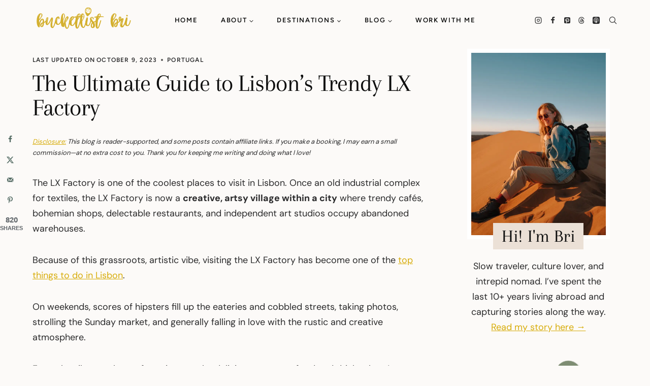

--- FILE ---
content_type: text/html; charset=UTF-8
request_url: https://bucketlistbri.com/lx-factory-lisbon/
body_size: 56772
content:
<!doctype html>
<html dir="ltr" lang="en-US" prefix="og: https://ogp.me/ns#" class="no-js" itemtype="https://schema.org/Blog" itemscope>
<head>
	<meta charset="UTF-8">
	<meta name="viewport" content="width=device-width, initial-scale=1, minimum-scale=1">
	<title>Lisbon's Trendy LX Factory: The Ultimate Visitor's Guide</title><link rel="preload" href="https://bucketlistbri.com/wp-content/uploads/2025/04/Bucketlist-Bri-logo.svg" as="image" fetchpriority="high"><link rel="preload" href="https://bucketlistbri.com/wp-content/uploads/2022/03/lx-factory-sign.jpeg" as="image" imagesrcset="https://bucketlistbri.com/wp-content/uploads/2022/03/lx-factory-sign.jpeg 938w, https://bucketlistbri.com/wp-content/uploads/2022/03/lx-factory-sign-413x550.jpeg 413w, https://bucketlistbri.com/wp-content/uploads/2022/03/lx-factory-sign-768x1023.jpeg 768w, https://bucketlistbri.com/wp-content/uploads/2022/03/lx-factory-sign-800x1066.jpeg 800w, https://bucketlistbri.com/wp-content/uploads/2022/03/lx-factory-sign-595xh.jpeg 595w" imagesizes="(max-width: 938px) 100vw, 938px" fetchpriority="high"><link rel="preload" href="https://bucketlistbri.com/cf-fonts/s/dm-sans/5.0.18/latin/400/normal.woff2" as="font" type="font/woff2" crossorigin><link rel="preload" href="https://bucketlistbri.com/cf-fonts/s/figtree/5.0.18/latin/600/normal.woff2" as="font" type="font/woff2" crossorigin><link rel="preload" href="https://bucketlistbri.com/cf-fonts/s/arapey/5.0.11/latin/400/normal.woff2" as="font" type="font/woff2" crossorigin><link rel="preload" href="https://bucketlistbri.com/cf-fonts/s/dm-sans/5.0.18/latin/700/normal.woff2" as="font" type="font/woff2" crossorigin><link rel="preload" href="https://bucketlistbri.com/cf-fonts/s/figtree/5.0.18/latin/500/normal.woff2" as="font" type="font/woff2" crossorigin><style id="perfmatters-used-css">:where(.wp-block-button__link){border-radius:9999px;box-shadow:none;padding:calc(.667em + 2px) calc(1.333em + 2px);text-decoration:none;}:root :where(.wp-block-button .wp-block-button__link.is-style-outline),:root :where(.wp-block-button.is-style-outline>.wp-block-button__link){border:2px solid;padding:.667em 1.333em;}:root :where(.wp-block-button .wp-block-button__link.is-style-outline:not(.has-text-color)),:root :where(.wp-block-button.is-style-outline>.wp-block-button__link:not(.has-text-color)){color:currentColor;}:root :where(.wp-block-button .wp-block-button__link.is-style-outline:not(.has-background)),:root :where(.wp-block-button.is-style-outline>.wp-block-button__link:not(.has-background)){background-color:initial;background-image:none;}:where(.wp-block-columns){margin-bottom:1.75em;}:where(.wp-block-columns.has-background){padding:1.25em 2.375em;}:where(.wp-block-post-comments input[type=submit]){border:none;}:where(.wp-block-cover-image:not(.has-text-color)),:where(.wp-block-cover:not(.has-text-color)){color:#fff;}:where(.wp-block-cover-image.is-light:not(.has-text-color)),:where(.wp-block-cover.is-light:not(.has-text-color)){color:#000;}:root :where(.wp-block-cover h1:not(.has-text-color)),:root :where(.wp-block-cover h2:not(.has-text-color)),:root :where(.wp-block-cover h3:not(.has-text-color)),:root :where(.wp-block-cover h4:not(.has-text-color)),:root :where(.wp-block-cover h5:not(.has-text-color)),:root :where(.wp-block-cover h6:not(.has-text-color)),:root :where(.wp-block-cover p:not(.has-text-color)){color:inherit;}:where(.wp-block-file){margin-bottom:1.5em;}:where(.wp-block-file__button){border-radius:2em;display:inline-block;padding:.5em 1em;}:where(.wp-block-file__button):is(a):active,:where(.wp-block-file__button):is(a):focus,:where(.wp-block-file__button):is(a):hover,:where(.wp-block-file__button):is(a):visited{box-shadow:none;color:#fff;opacity:.85;text-decoration:none;}.blocks-gallery-grid:not(.has-nested-images),.wp-block-gallery:not(.has-nested-images){display:flex;flex-wrap:wrap;list-style-type:none;margin:0;padding:0;}.blocks-gallery-grid:not(.has-nested-images) figcaption,.wp-block-gallery:not(.has-nested-images) figcaption{flex-grow:1;}figure.wp-block-gallery.has-nested-images{align-items:normal;}.wp-block-gallery.has-nested-images figure.wp-block-image:not(#individual-image){margin:0;width:calc(50% - var(--wp--style--unstable-gallery-gap,16px) / 2);}.wp-block-gallery.has-nested-images figure.wp-block-image{box-sizing:border-box;display:flex;flex-direction:column;flex-grow:1;justify-content:center;max-width:100%;position:relative;}.wp-block-gallery.has-nested-images figure.wp-block-image>a,.wp-block-gallery.has-nested-images figure.wp-block-image>div{flex-direction:column;flex-grow:1;margin:0;}.wp-block-gallery.has-nested-images figure.wp-block-image img{display:block;height:auto;max-width:100% !important;width:auto;}.wp-block-gallery.has-nested-images figure.wp-block-image figcaption,.wp-block-gallery.has-nested-images figure.wp-block-image:has(figcaption):before{bottom:0;left:0;max-height:100%;position:absolute;right:0;}.wp-block-gallery.has-nested-images figure.wp-block-image:has(figcaption):before{-webkit-backdrop-filter:blur(3px);backdrop-filter:blur(3px);content:"";height:100%;-webkit-mask-image:linear-gradient(0deg,#000 20%,rgba(0,0,0,0));mask-image:linear-gradient(0deg,#000 20%,rgba(0,0,0,0));max-height:40%;}.wp-block-gallery.has-nested-images figure.wp-block-image figcaption{background:linear-gradient(0deg,rgba(0,0,0,.4),rgba(0,0,0,0));box-sizing:border-box;color:#fff;font-size:13px;margin:0;overflow:auto;padding:1em;scrollbar-color:rgba(0,0,0,0) rgba(0,0,0,0);scrollbar-gutter:stable both-edges;scrollbar-width:thin;text-align:center;text-shadow:0 0 1.5px #000;will-change:transform;}.wp-block-gallery.has-nested-images figure.wp-block-image figcaption::-webkit-scrollbar{height:12px;width:12px;}.wp-block-gallery.has-nested-images figure.wp-block-image figcaption::-webkit-scrollbar-track{background-color:initial;}.wp-block-gallery.has-nested-images figure.wp-block-image figcaption::-webkit-scrollbar-thumb{background-clip:padding-box;background-color:initial;border:3px solid rgba(0,0,0,0);border-radius:8px;}.wp-block-gallery.has-nested-images figure.wp-block-image figcaption:focus-within::-webkit-scrollbar-thumb,.wp-block-gallery.has-nested-images figure.wp-block-image figcaption:focus::-webkit-scrollbar-thumb,.wp-block-gallery.has-nested-images figure.wp-block-image figcaption:hover::-webkit-scrollbar-thumb{background-color:rgba(255,255,255,.8);}.wp-block-gallery.has-nested-images figure.wp-block-image figcaption:focus,.wp-block-gallery.has-nested-images figure.wp-block-image figcaption:focus-within,.wp-block-gallery.has-nested-images figure.wp-block-image figcaption:hover{scrollbar-color:rgba(255,255,255,.8) rgba(0,0,0,0);}@media (hover:none){.wp-block-gallery.has-nested-images figure.wp-block-image figcaption{scrollbar-color:rgba(255,255,255,.8) rgba(0,0,0,0);}}.wp-block-gallery.has-nested-images figure.wp-block-image figcaption img{display:inline;}.wp-block-gallery.has-nested-images figure.wp-block-image figcaption a{color:inherit;}.wp-block-gallery.has-nested-images figcaption{flex-basis:100%;flex-grow:1;text-align:center;}.wp-block-gallery.has-nested-images:not(.is-cropped) figure.wp-block-image:not(#individual-image){margin-bottom:auto;margin-top:0;}.wp-block-gallery.has-nested-images.aligncenter{justify-content:center;}:where(.wp-block-group.wp-block-group-is-layout-constrained){position:relative;}h1.has-background,h2.has-background,h3.has-background,h4.has-background,h5.has-background,h6.has-background{padding:1.25em 2.375em;}.wp-block-image a{display:inline-block;}.wp-block-image img{box-sizing:border-box;height:auto;max-width:100%;vertical-align:bottom;}.wp-block-image[style*=border-radius] img,.wp-block-image[style*=border-radius]>a{border-radius:inherit;}.wp-block-image.aligncenter{text-align:center;}.wp-block-image .aligncenter,.wp-block-image .alignleft,.wp-block-image .alignright,.wp-block-image.aligncenter,.wp-block-image.alignleft,.wp-block-image.alignright{display:table;}.wp-block-image .aligncenter>figcaption,.wp-block-image .alignleft>figcaption,.wp-block-image .alignright>figcaption,.wp-block-image.aligncenter>figcaption,.wp-block-image.alignleft>figcaption,.wp-block-image.alignright>figcaption{caption-side:bottom;display:table-caption;}.wp-block-image .aligncenter{margin-left:auto;margin-right:auto;}.wp-block-image :where(figcaption){margin-bottom:1em;margin-top:.5em;}.wp-block-image figure{margin:0;}@keyframes show-content-image{0%{visibility:hidden;}99%{visibility:hidden;}to{visibility:visible;}}@keyframes turn-on-visibility{0%{opacity:0;}to{opacity:1;}}@keyframes turn-off-visibility{0%{opacity:1;visibility:visible;}99%{opacity:0;visibility:visible;}to{opacity:0;visibility:hidden;}}@keyframes lightbox-zoom-in{0%{transform:translate(calc(( -100vw + var(--wp--lightbox-scrollbar-width) ) / 2 + var(--wp--lightbox-initial-left-position)),calc(-50vh + var(--wp--lightbox-initial-top-position))) scale(var(--wp--lightbox-scale));}to{transform:translate(-50%,-50%) scale(1);}}@keyframes lightbox-zoom-out{0%{transform:translate(-50%,-50%) scale(1);visibility:visible;}99%{visibility:visible;}to{transform:translate(calc(( -100vw + var(--wp--lightbox-scrollbar-width) ) / 2 + var(--wp--lightbox-initial-left-position)),calc(-50vh + var(--wp--lightbox-initial-top-position))) scale(var(--wp--lightbox-scale));visibility:hidden;}}:where(.wp-block-latest-comments:not([style*=line-height] .wp-block-latest-comments__comment)){line-height:1.1;}:where(.wp-block-latest-comments:not([style*=line-height] .wp-block-latest-comments__comment-excerpt p)){line-height:1.8;}:root :where(.wp-block-latest-posts.is-grid){padding:0;}:root :where(.wp-block-latest-posts.wp-block-latest-posts__list){padding-left:0;}ol,ul{box-sizing:border-box;}:root :where(.wp-block-list.has-background){padding:1.25em 2.375em;}:where(.wp-block-navigation.has-background .wp-block-navigation-item a:not(.wp-element-button)),:where(.wp-block-navigation.has-background .wp-block-navigation-submenu a:not(.wp-element-button)){padding:.5em 1em;}:where(.wp-block-navigation .wp-block-navigation__submenu-container .wp-block-navigation-item a:not(.wp-element-button)),:where(.wp-block-navigation .wp-block-navigation__submenu-container .wp-block-navigation-submenu a:not(.wp-element-button)),:where(.wp-block-navigation .wp-block-navigation__submenu-container .wp-block-navigation-submenu button.wp-block-navigation-item__content),:where(.wp-block-navigation .wp-block-navigation__submenu-container .wp-block-pages-list__item button.wp-block-navigation-item__content){padding:.5em 1em;}@keyframes overlay-menu__fade-in-animation{0%{opacity:0;transform:translateY(.5em);}to{opacity:1;transform:translateY(0);}}:root :where(p.has-background){padding:1.25em 2.375em;}:where(p.has-text-color:not(.has-link-color)) a{color:inherit;}:where(.wp-block-post-comments-form) input:not([type=submit]),:where(.wp-block-post-comments-form) textarea{border:1px solid #949494;font-family:inherit;font-size:1em;}:where(.wp-block-post-comments-form) input:where(:not([type=submit]):not([type=checkbox])),:where(.wp-block-post-comments-form) textarea{padding:calc(.667em + 2px);}:where(.wp-block-post-excerpt){box-sizing:border-box;margin-bottom:var(--wp--style--block-gap);margin-top:var(--wp--style--block-gap);}:where(.wp-block-preformatted.has-background){padding:1.25em 2.375em;}:where(.wp-block-search__button){border:1px solid #ccc;padding:6px 10px;}:where(.wp-block-search__input){font-family:inherit;font-size:inherit;font-style:inherit;font-weight:inherit;letter-spacing:inherit;line-height:inherit;text-transform:inherit;}:where(.wp-block-search__button-inside .wp-block-search__inside-wrapper){border:1px solid #949494;box-sizing:border-box;padding:4px;}:where(.wp-block-search__button-inside .wp-block-search__inside-wrapper) :where(.wp-block-search__button){padding:4px 8px;}:root :where(.wp-block-separator.is-style-dots){height:auto;line-height:1;text-align:center;}:root :where(.wp-block-separator.is-style-dots):before{color:currentColor;content:"···";font-family:serif;font-size:1.5em;letter-spacing:2em;padding-left:2em;}:root :where(.wp-block-site-logo.is-style-rounded){border-radius:9999px;}:root :where(.wp-block-social-links .wp-social-link a){padding:.25em;}:root :where(.wp-block-social-links.is-style-logos-only .wp-social-link a){padding:0;}:root :where(.wp-block-social-links.is-style-pill-shape .wp-social-link a){padding-left:.66667em;padding-right:.66667em;}.wp-block-spacer{clear:both;}:root :where(.wp-block-tag-cloud.is-style-outline){display:flex;flex-wrap:wrap;gap:1ch;}:root :where(.wp-block-tag-cloud.is-style-outline a){border:1px solid;font-size:unset !important;margin-right:0;padding:1ch 2ch;text-decoration:none !important;}:root :where(.wp-block-table-of-contents){box-sizing:border-box;}:where(.wp-block-term-description){box-sizing:border-box;margin-bottom:var(--wp--style--block-gap);margin-top:var(--wp--style--block-gap);}:where(pre.wp-block-verse){font-family:inherit;}.editor-styles-wrapper,.entry-content{counter-reset:footnotes;}a[data-fn].fn{counter-increment:footnotes;display:inline-flex;font-size:smaller;text-decoration:none;text-indent:-9999999px;vertical-align:super;}a[data-fn].fn:after{content:"[" counter(footnotes) "]";float:left;text-indent:0;}:root{--wp--preset--font-size--normal:16px;--wp--preset--font-size--huge:42px;}.has-text-align-center{text-align:center;}.aligncenter{clear:both;}.screen-reader-text{border:0;clip:rect(1px,1px,1px,1px);clip-path:inset(50%);height:1px;margin:-1px;overflow:hidden;padding:0;position:absolute;width:1px;word-wrap:normal !important;}.screen-reader-text:focus{background-color:#ddd;clip:auto !important;clip-path:none;color:#444;display:block;font-size:1em;height:auto;left:5px;line-height:normal;padding:15px 23px 14px;text-decoration:none;top:5px;width:auto;z-index:100000;}html :where(.has-border-color){border-style:solid;}html :where([style*=border-top-color]){border-top-style:solid;}html :where([style*=border-right-color]){border-right-style:solid;}html :where([style*=border-bottom-color]){border-bottom-style:solid;}html :where([style*=border-left-color]){border-left-style:solid;}html :where([style*=border-width]){border-style:solid;}html :where([style*=border-top-width]){border-top-style:solid;}html :where([style*=border-right-width]){border-right-style:solid;}html :where([style*=border-bottom-width]){border-bottom-style:solid;}html :where([style*=border-left-width]){border-left-style:solid;}html :where(img[class*=wp-image-]){height:auto;max-width:100%;}:where(figure){margin:0 0 1em;}html :where(.is-position-sticky){--wp-admin--admin-bar--position-offset:var(--wp-admin--admin-bar--height,0px);}@media screen and (max-width:600px){html :where(.is-position-sticky){--wp-admin--admin-bar--position-offset:0px;}}#ez-toc-container{background:#f9f9f9;border:1px solid #aaa;border-radius:4px;-webkit-box-shadow:0 1px 1px rgba(0,0,0,.05);box-shadow:0 1px 1px rgba(0,0,0,.05);display:table;margin-bottom:1em;padding:10px 20px 10px 10px;position:relative;width:auto;}#ez-toc-container ul ul,.ez-toc div.ez-toc-widget-container ul ul{margin-left:1.5em;}#ez-toc-container li,#ez-toc-container ul{padding:0;}#ez-toc-container li,#ez-toc-container ul,#ez-toc-container ul li,div.ez-toc-widget-container,div.ez-toc-widget-container li{background:0 0;list-style:none;line-height:1.6;margin:0;overflow:hidden;z-index:1;}#ez-toc-container .ez-toc-title{text-align:left;line-height:1.45;margin:0;padding:0;}.ez-toc-title-container{display:table;width:100%;}.ez-toc-title,.ez-toc-title-toggle{display:inline;text-align:left;vertical-align:middle;}.ez-toc-btn,.ez-toc-glyphicon{display:inline-block;font-weight:400;}#ez-toc-container div.ez-toc-title-container+ul.ez-toc-list{margin-top:1em;}#ez-toc-container a{color:#444;box-shadow:none;text-decoration:none;text-shadow:none;display:inline-flex;align-items:stretch;flex-wrap:nowrap;}#ez-toc-container a:visited{color:#9f9f9f;}#ez-toc-container a:hover{text-decoration:underline;}#ez-toc-container a.ez-toc-toggle{display:flex;align-items:center;}.ez-toc-btn{padding:6px 12px;margin-bottom:0;font-size:14px;line-height:1.428571429;text-align:center;white-space:nowrap;vertical-align:middle;cursor:pointer;background-image:none;border:1px solid transparent;border-radius:4px;-webkit-user-select:none;-moz-user-select:none;-ms-user-select:none;-o-user-select:none;user-select:none;}.ez-toc-btn:focus{outline:#333 dotted thin;outline:-webkit-focus-ring-color auto 5px;outline-offset:-2px;}.ez-toc-btn:focus,.ez-toc-btn:hover{color:#333;text-decoration:none;}.ez-toc-btn.active,.ez-toc-btn:active{background-image:none;outline:0;-webkit-box-shadow:inset 0 3px 5px rgba(0,0,0,.125);box-shadow:inset 0 3px 5px rgba(0,0,0,.125);}.ez-toc-btn-default{color:#333;background-color:#fff;-webkit-box-shadow:inset 0 1px 0 rgba(255,255,255,.15),0 1px 1px rgba(0,0,0,.075);box-shadow:inset 0 1px 0 rgba(255,255,255,.15),0 1px 1px rgba(0,0,0,.075);text-shadow:0 1px 0 #fff;background-image:-webkit-gradient(linear,left 0,left 100%,from(#fff),to(#e0e0e0));background-image:-webkit-linear-gradient(top,#fff 0,#e0e0e0 100%);background-image:-moz-linear-gradient(top,#fff 0,#e0e0e0 100%);background-image:linear-gradient(to bottom,#fff 0,#e0e0e0 100%);background-repeat:repeat-x;border-color:#ccc;}.ez-toc-btn-default.active,.ez-toc-btn-default:active,.ez-toc-btn-default:focus,.ez-toc-btn-default:hover{color:#333;background-color:#ebebeb;border-color:#adadad;}.ez-toc-btn-default.active,.ez-toc-btn-default:active{background-image:none;background-color:#e0e0e0;border-color:#dbdbdb;}.ez-toc-btn-sm,.ez-toc-btn-xs{padding:5px 10px;font-size:12px;line-height:1.5;border-radius:3px;}.ez-toc-btn-xs{padding:1px 5px;}.ez-toc-btn-default:active{-webkit-box-shadow:inset 0 3px 5px rgba(0,0,0,.125);box-shadow:inset 0 3px 5px rgba(0,0,0,.125);}.btn.active,.ez-toc-btn:active{background-image:none;}.ez-toc-btn-default:focus,.ez-toc-btn-default:hover{background-color:#e0e0e0;background-position:0 -15px;}.ez-toc-pull-right{float:right !important;margin-left:10px;}#ez-toc-container input,.ez-toc-toggle #item{position:absolute;left:-999em;}#ez-toc-container input[type=checkbox]:checked+nav,#ez-toc-widget-container input[type=checkbox]:checked+nav{opacity:0;max-height:0;border:none;display:none;}#ez-toc-container .ez-toc-js-icon-con,#ez-toc-container label{position:relative;cursor:pointer;display:initial;}#ez-toc-container .ez-toc-js-icon-con,#ez-toc-container .ez-toc-toggle label,.ez-toc-cssicon{float:right;position:relative;font-size:16px;padding:0;border:1px solid #999191;border-radius:5px;cursor:pointer;left:10px;width:35px;}div#ez-toc-container .ez-toc-title{display:initial;}#ez-toc-container a.ez-toc-toggle{color:#444;background:inherit;border:inherit;}#ez-toc-container .eztoc-toggle-hide-by-default,.eztoc-hide,label.cssiconcheckbox{display:none;}.ez-toc-icon-toggle-span{display:flex;align-items:center;width:35px;height:30px;justify-content:center;direction:ltr;}mark.kt-highlight{padding:7px 17px !important;-webkit-box-decoration-break:clone;line-height:1.5;}h6.wp-block-kadence-advancedheading mark.kt-highlight{padding:11px 15px !important;}.entry-header{margin-bottom:0;}.entry-title a:hover{color:#333;}::placeholder{color:#868686;}input[type="text"]:focus,input[type="email"]:focus,input[type="url"]:focus,input[type="password"]:focus,input[type="search"]:focus,input[type="number"]:focus,input[type="tel"]:focus,input[type="range"]:focus,input[type="date"]:focus,input[type="month"]:focus,input[type="week"]:focus,input[type="time"]:focus,input[type="datetime"]:focus,input[type="datetime-local"]:focus,input[type="color"]:focus,textarea:focus{box-shadow:0 0 0 0;}.header-html-inner{position:relative;}.header-html-inner .kadence-search-icon-wrap{cursor:pointer;margin-top:23px;}.header-html-inner .search-form{position:absolute;right:0;width:0;opacity:0;transition:width .4s ease,opacity .4s ease;overflow:hidden;white-space:nowrap;top:-11px;}.header-html-inner .search-field{width:100%;padding:8px;background-color:#333;color:black;border:none;outline:none;box-sizing:border-box;}.header-html-inner .search-field::placeholder{color:black;}.header-html-inner .search-form input[type="search"],.search-form input.search-field{padding-right:10px;background:transparent;color:#333;}.header-html-inner .kadence-svg-iconset svg{height:18px;width:18px;fill:#333;}#mobile-drawer .search-form{position:relative;max-width:300px;}#mobile-drawer .search-form input.search-field{line-height:1.8;}#mobile-drawer .search-form .kadence-search-icon-wrap{color:#333;}@media (max-width: 767px){.entry-content-wrap{padding:1rem;}}h2.entry-related-title,.comments-title,.comment-reply-title{font-style:normal;font-size:48px;letter-spacing:-1px;}.entry-related .splide .splide__pagination{display:none;}.entry-related .splide .splide__arrow{top:40%;width:50px;height:50px;border-radius:100px;}.comment-form .comment-input-wrap p{margin:0 0 .25em 0;}.comment-form p{margin:.5em 0;}input[type="text"],input[type="email"],input[type="url"],input[type="password"],input[type="search"],input[type="number"],input[type="tel"],input[type="range"],input[type="date"],input[type="month"],input[type="week"],input[type="time"],input[type="datetime"],input[type="datetime-local"],input[type="color"],textarea,input[type="text"]:focus,input[type="email"]:focus,input[type="url"]:focus,input[type="password"]:focus,input[type="search"]:focus,input[type="number"]:focus,input[type="tel"]:focus,input[type="range"]:focus,input[type="date"]:focus,input[type="month"]:focus,input[type="week"]:focus,input[type="time"]:focus,input[type="datetime"]:focus,input[type="datetime-local"]:focus,input[type="color"]:focus,textarea:focus{border-radius:0;border-color:#333;}.comment-form .comment-input-wrap p label,.comment-form p.comment-form-float-label label{color:#333;}.comments-title,.comment-reply-title{margin-bottom:.1em;}.comment-form .comment-notes{margin-top:10px;margin-bottom:10px;}.creativeher-social-box .social-wrap{display:flex;flex-direction:row;align-items:center;box-shadow:0 0 17.64px .36px rgba(0,0,0,.05);padding:17px 7px 15px 15px;width:max-content;}.creativeher-social-box h6{font-style:normal;font-weight:600;font-size:13px;letter-spacing:.13em;font-family:var(--global-primary-nav-font-family);text-transform:uppercase;margin-left:15px;margin-right:25px;}.social-btn a{padding:10px 17px 10px;border-left:1px solid #ededed;}.social-btn a:first-child{border-left:0;}.col-2.sbtn.s-copy-link{margin-top:-5px;}.creativeher-social-box .fa-chain:before,.fa-link:before{color:#505050;font-size:14px;}.creativeher-social-box svg{fill:#505050;width:18px !important;height:16px !important;}.sbtn[data-tooltip]{position:relative;cursor:pointer;}.sbtn[data-tooltip]:hover::before{content:attr(data-tooltip);position:absolute;bottom:100%;left:50%;transform:translateX(-50%);background-color:#333;color:#fff;padding:8px;border-radius:5px;white-space:nowrap;font-size:12px;z-index:100;opacity:0;transition:opacity .2s;}.sbtn[data-tooltip]:hover::before{opacity:1;}.sbtn[data-tooltip]:hover::after{content:"";position:absolute;bottom:calc(100% - 5px);left:50%;transform:translateX(-50%);border-width:5px;border-style:solid;border-color:#333 transparent transparent transparent;z-index:100;opacity:0;transition:opacity .2s;}.sbtn[data-tooltip]:hover::after{opacity:1;}.creativeher-social-box .fa-link{top:-3px !important;position:relative;}html{line-height:1.15;-webkit-text-size-adjust:100%;}body{margin:0;}main{display:block;min-width:0;}h1{font-size:2em;margin:.67em 0;}a{background-color:transparent;}b,strong{font-weight:bold;}small{font-size:80%;}img{border-style:none;}button,input,optgroup,select,textarea{font-size:100%;margin:0;}button,input{overflow:visible;}button,select{text-transform:none;}button,[type="button"],[type="reset"],[type="submit"]{-webkit-appearance:button;}button::-moz-focus-inner,[type="button"]::-moz-focus-inner,[type="reset"]::-moz-focus-inner,[type="submit"]::-moz-focus-inner{border-style:none;padding:0;}button:-moz-focusring,[type="button"]:-moz-focusring,[type="reset"]:-moz-focusring,[type="submit"]:-moz-focusring{outline:1px dotted ButtonText;}textarea{overflow:auto;}[type="checkbox"],[type="radio"]{box-sizing:border-box;padding:0;}[type="number"]::-webkit-inner-spin-button,[type="number"]::-webkit-outer-spin-button{height:auto;}[type="search"]{-webkit-appearance:textfield;outline-offset:-2px;}[type="search"]::-webkit-search-decoration{-webkit-appearance:none;}::-webkit-file-upload-button{-webkit-appearance:button;font:inherit;}[hidden]{display:none;}:root{--global-gray-400:#cbd5e0;--global-gray-500:#a0aec0;--global-xs-spacing:1em;--global-sm-spacing:1.5rem;--global-md-spacing:2rem;--global-lg-spacing:2.5em;--global-xl-spacing:3.5em;--global-xxl-spacing:5rem;--global-edge-spacing:1.5rem;--global-boxed-spacing:2rem;--global-font-size-small:clamp(.8rem,.73rem + .217vw,.9rem);--global-font-size-medium:clamp(1.1rem,.995rem + .326vw,1.25rem);--global-font-size-large:clamp(1.75rem,1.576rem + .543vw,2rem);--global-font-size-larger:clamp(2rem,1.6rem + 1vw,2.5rem);--global-font-size-xxlarge:clamp(2.25rem,1.728rem + 1.63vw,3rem);}h1,h2,h3,h4,h5,h6{padding:0;margin:0;}h1 a,h2 a,h3 a,h4 a,h5 a,h6 a{color:inherit;text-decoration:none;}dfn,cite,em,i{font-style:italic;}mark,ins{text-decoration:none;}html{box-sizing:border-box;}*,*::before,*::after{box-sizing:inherit;}ul,ol{margin:0 0 1.5em 1.5em;padding:0;}ul.aligncenter,ol.aligncenter{list-style:none;}ul{list-style:disc;}ol{list-style:decimal;}li>ul,li>ol{margin-bottom:0;margin-left:1.5em;}img{display:block;height:auto;max-width:100%;}figure{margin:.5em 0;}a{color:var(--global-palette-highlight);transition:all .1s linear;}a:hover,a:focus,a:active{color:var(--global-palette-highlight-alt);}a:hover,a:active{outline:0;}.inner-link-style-normal a:not(.button),.widget-area.inner-link-style-normal a:not(.button){text-decoration:underline;}.screen-reader-text{clip:rect(1px,1px,1px,1px);position:absolute !important;height:1px;width:1px;overflow:hidden;word-wrap:normal !important;}.screen-reader-text:focus{background-color:#f1f1f1;border-radius:3px;box-shadow:0 0 2px 2px rgba(0,0,0,.6);clip:auto !important;color:#21759b;display:block;font-size:.875rem;font-weight:700;height:auto;left:5px;line-height:normal;padding:15px 23px 14px;text-decoration:none;top:5px;width:auto;z-index:100000;}:where(html:not(.no-js)) .hide-focus-outline *:focus{outline:0;}#primary[tabindex="-1"]:focus{outline:0;}textarea{width:100%;}input[type="text"],input[type="email"],input[type="url"],input[type="password"],input[type="search"],input[type="number"],input[type="tel"],input[type="range"],input[type="date"],input[type="month"],input[type="week"],input[type="time"],input[type="datetime"],input[type="datetime-local"],input[type="color"],textarea{-webkit-appearance:none;color:var(--global-palette5);border:1px solid var(--global-gray-400);border-radius:3px;padding:.4em .5em;max-width:100%;background:var(--global-palette9);box-shadow:0px 0px 0px -7px rgba(0,0,0,0);}::-webkit-input-placeholder{color:var(--global-palette6);}::-moz-placeholder{color:var(--global-palette6);opacity:1;}::placeholder{color:var(--global-palette6);}input[type="text"]:focus,input[type="email"]:focus,input[type="url"]:focus,input[type="password"]:focus,input[type="search"]:focus,input[type="number"]:focus,input[type="tel"]:focus,input[type="range"]:focus,input[type="date"]:focus,input[type="month"]:focus,input[type="week"]:focus,input[type="time"]:focus,input[type="datetime"]:focus,input[type="datetime-local"]:focus,input[type="color"]:focus,textarea:focus{color:var(--global-palette3);border-color:var(--global-palette6);outline:0;box-shadow:0px 5px 15px -7px rgba(0,0,0,.1);}.search-form{position:relative;}.search-form input[type="search"],.search-form input.search-field{padding-right:60px;width:100%;}.search-form .search-submit[type="submit"]{top:0;right:0;bottom:0;position:absolute;color:transparent;background:transparent;z-index:2;width:50px;border:0;padding:8px 12px 7px;border-radius:0;box-shadow:none;overflow:hidden;}.search-form .search-submit[type="submit"]:hover,.search-form .search-submit[type="submit"]:focus{color:transparent;background:transparent;box-shadow:none;}.search-form .kadence-search-icon-wrap{position:absolute;right:0;top:0;height:100%;width:50px;padding:0;text-align:center;background:0 0;z-index:3;cursor:pointer;pointer-events:none;color:var(--global-palette6);text-shadow:none;display:flex;align-items:center;justify-content:center;}.search-form .search-submit[type="submit"]:hover~.kadence-search-icon-wrap{color:var(--global-palette4);}button,.button,.wp-block-button__link,.wp-element-button,input[type="button"],input[type="reset"],input[type="submit"]{border-radius:3px;background:var(--global-palette-btn-bg);color:var(--global-palette-btn);padding:.4em 1em;border:0;font-size:1.125rem;line-height:1.6;display:inline-block;font-family:inherit;cursor:pointer;text-decoration:none;transition:all .2s ease;box-shadow:0px 0px 0px -7px rgba(0,0,0,0);}button:visited,.button:visited,.wp-block-button__link:visited,.wp-element-button:visited,input[type="button"]:visited,input[type="reset"]:visited,input[type="submit"]:visited{background:var(--global-palette-btn-bg);color:var(--global-palette-btn);}button:hover,button:focus,button:active,.button:hover,.button:focus,.button:active,.wp-block-button__link:hover,.wp-block-button__link:focus,.wp-block-button__link:active,.wp-element-button:hover,.wp-element-button:focus,.wp-element-button:active,input[type="button"]:hover,input[type="button"]:focus,input[type="button"]:active,input[type="reset"]:hover,input[type="reset"]:focus,input[type="reset"]:active,input[type="submit"]:hover,input[type="submit"]:focus,input[type="submit"]:active{color:var(--global-palette-btn-hover);background:var(--global-palette-btn-bg-hover);box-shadow:0px 15px 25px -7px rgba(0,0,0,.1);}button:disabled,button.disabled,.button:disabled,.button.disabled,.wp-block-button__link:disabled,.wp-block-button__link.disabled,.wp-element-button:disabled,.wp-element-button.disabled,input[type="button"]:disabled,input[type="button"].disabled,input[type="reset"]:disabled,input[type="reset"].disabled,input[type="submit"]:disabled,input[type="submit"].disabled{cursor:not-allowed;opacity:.5;}.kadence-svg-iconset{display:inline-flex;align-self:center;}.kadence-svg-iconset svg{height:1em;width:1em;}.kadence-svg-iconset.svg-baseline svg{top:.125em;position:relative;}:root .has-theme-palette-2-color,:root .has-theme-palette2-color{color:var(--global-palette2);}.kt-clear{}.kt-clear::before,.kt-clear::after{content:" ";display:table;}.kt-clear::after{clear:both;}.content-area{margin:var(--global-xxl-spacing) 0;}.entry-content{word-break:break-word;}.site-container,.site-header-row-layout-contained,.site-footer-row-layout-contained,.entry-hero-layout-contained,.alignfull>.wp-block-cover__inner-container,.alignwide>.wp-block-cover__inner-container{margin:0 auto;padding:0 var(--global-content-edge-padding);}.content-bg{background:white;}.content-style-unboxed .entry:not(.loop-entry)>.entry-content-wrap{padding:0;}.content-style-unboxed .content-bg:not(.loop-entry){background:transparent;}.content-style-unboxed .entry:not(.loop-entry){box-shadow:none;border-radius:0;}@media screen and (min-width: 1025px){.has-sidebar .content-container{display:grid;grid-template-columns:5fr 2fr;grid-gap:var(--global-xl-spacing);justify-content:center;}#secondary{grid-column:2;grid-row:1;min-width:0;}}#kt-scroll-up-reader,#kt-scroll-up{position:fixed;-webkit-transform:translateY(40px);transform:translateY(40px);transition:all .2s ease;opacity:0;z-index:1000;display:flex;cursor:pointer;}#kt-scroll-up-reader *,#kt-scroll-up *{pointer-events:none;}.scroll-up-style-filled{color:var(--global-palette9);background:var(--global-palette4);}.scroll-up-style-filled:hover{color:var(--global-palette9);}#kt-scroll-up-reader{-webkit-transform:translateY(0px);transform:translateY(0px);transition:all 0s ease;}#kt-scroll-up-reader:not(:focus){clip:rect(1px,1px,1px,1px);height:1px;width:1px;overflow:hidden;word-wrap:normal !important;}#kt-scroll-up-reader:focus{-webkit-transform:translateY(0px);transform:translateY(0px);opacity:1;box-shadow:none;z-index:1001;}@media screen and (max-width: 719px){.vs-sm-false{display:none !important;}}@media screen and (min-width: 720px) and (max-width: 1024px){.vs-md-false{display:none !important;}}#wrapper{overflow:hidden;overflow:clip;}.aligncenter{clear:both;display:block;margin-left:auto;margin-right:auto;text-align:center;}body.footer-on-bottom #wrapper{min-height:100vh;display:flex;flex-direction:column;}body.footer-on-bottom #inner-wrap{flex:1 0 auto;}.site-branding{max-height:inherit;}.site-branding a.brand{display:flex;gap:1em;flex-direction:row;align-items:center;text-decoration:none;color:inherit;max-height:inherit;}.site-branding a.brand img{display:block;}@media screen and (max-width:719px){.site-branding.branding-mobile-layout-standard:not(.site-brand-logo-only) a.brand{flex-direction:row;}}.header-navigation ul ul.sub-menu,.header-navigation ul ul.submenu{display:none;position:absolute;top:100%;flex-direction:column;background:#fff;margin-left:0;box-shadow:0 2px 13px rgba(0,0,0,.1);z-index:1000;}.header-navigation ul ul.sub-menu>li:last-child,.header-navigation ul ul.submenu>li:last-child{border-bottom:0;}.header-navigation[class*=header-navigation-dropdown-animation-fade] ul ul.sub-menu,.header-navigation[class*=header-navigation-dropdown-animation-fade] ul ul.submenu{opacity:0;visibility:hidden;transform:translate3d(0,0,0);transition:all .2s ease;display:block;clip:rect(1px,1px,1px,1px);height:1px;overflow:hidden;}.header-navigation[class*=header-navigation-dropdown-animation-fade]:not(.click-to-open) ul li.menu-item--toggled-on>ul,.header-navigation[class*=header-navigation-dropdown-animation-fade]:not(.click-to-open) ul li:hover>ul,.header-navigation[class*=header-navigation-dropdown-animation-fade]:not(.click-to-open) ul li:not(.menu-item--has-toggle):focus>ul{opacity:1;visibility:visible;transform:translate3d(0,0,0);clip:auto;height:auto;overflow:visible;}.header-navigation.header-navigation-dropdown-animation-fade-up ul ul.sub-menu,.header-navigation.header-navigation-dropdown-animation-fade-up ul ul.submenu{transform:translate3d(0,10px,0);}.wp-site-blocks .nav--toggle-sub .dropdown-nav-special-toggle{position:absolute !important;overflow:hidden;padding:0 !important;margin:0 !important;margin-right:-.1em !important;border:0 !important;width:.9em;top:0;bottom:0;height:auto;border-radius:0;box-shadow:none !important;background:0 0 !important;display:block;left:auto;right:.7em;pointer-events:none;}.wp-site-blocks .nav--toggle-sub .sub-menu .dropdown-nav-special-toggle{width:2.6em;margin:0 !important;right:0;}.nav--toggle-sub .dropdown-nav-special-toggle:focus{z-index:10;}.nav--toggle-sub .dropdown-nav-toggle{display:block;display:inline-flex;background:0 0;position:absolute;right:0;top:50%;width:.7em;width:.9em;height:.7em;height:.9em;font-size:inherit;font-size:.9em;line-height:inherit;margin:0;padding:0;border:none;border-radius:0;transform:translateY(-50%);overflow:visible;transition:opacity .2s ease;}.nav--toggle-sub ul ul .dropdown-nav-toggle{right:.2em;}.nav--toggle-sub ul ul .dropdown-nav-toggle .kadence-svg-iconset{transform:rotate(-90deg);}.nav--toggle-sub li.menu-item-has-children{position:relative;}.nav-drop-title-wrap{position:relative;padding-right:1em;display:block;}.nav--toggle-sub li.menu-item--toggled-on>ul,.nav--toggle-sub li:not(.menu-item--has-toggle):focus>ul,.nav--toggle-sub.click-to-open li.menu-item--has-toggle>ul.opened,.nav--toggle-sub:not(.click-to-open) li:hover>ul{display:block;}.nav--toggle-sub li:not(.menu-item--has-toggle):focus-within>ul{display:block;}@media (hover:none){.wp-site-blocks .nav--toggle-sub .menu-item--has-toggle:not(.menu-item--toggled-on) .dropdown-nav-special-toggle{left:0;right:0 !important;margin-right:0 !important;width:100%;pointer-events:all;}}.rtl .primary-menu-container>ul>li.menu-item .dropdown-nav-special-toggle{right:auto;left:.7em;}.rtl .wp-site-blocks .nav--toggle-sub .sub-menu .dropdown-nav-special-toggle{left:0;right:auto;}.wp-site-blocks .nav--toggle-sub .kadence-menu-mega-enabled .sub-menu .dropdown-nav-special-toggle{display:none;}.header-navigation[class*=header-navigation-style-underline] .header-menu-container>ul>li>a{position:relative;}.header-navigation[class*=header-navigation-style-underline] .header-menu-container>ul>li>a:after{content:"";width:100%;position:absolute;bottom:0;height:2px;right:50%;background:currentColor;transform:scale(0,0) translate(-50%,0);transition:transform .2s ease-in-out,color 0s ease-in-out;}.header-navigation[class*=header-navigation-style-underline] .header-menu-container>ul>li>a:hover:after{transform:scale(1,1) translate(50%,0);}.header-menu-container,.header-navigation{display:flex;}.header-navigation li.menu-item>a{display:block;width:100%;text-decoration:none;color:var(--global-palette4);transition:all .2s ease-in-out;transform:translate3d(0,0,0);}.header-navigation li.menu-item>a:focus,.header-navigation li.menu-item>a:hover{color:var(--global-palette-highlight);}.header-navigation ul.sub-menu,.header-navigation ul.submenu{display:block;list-style:none;margin:0;padding:0;}.header-navigation ul li.menu-item>a{padding:.6em .5em;}.header-navigation ul ul li.menu-item>a{padding:1em;}.header-navigation ul ul li.menu-item>a{width:200px;}.header-navigation ul ul ul.sub-menu,.header-navigation ul ul ul.submenu{top:0;left:100%;right:auto;min-height:100%;}.header-navigation .menu{display:flex;flex-wrap:wrap;justify-content:center;align-items:center;list-style:none;margin:0;padding:0;}.menu-toggle-open{display:flex;background:0 0;align-items:center;box-shadow:none;}.menu-toggle-open .menu-toggle-icon{display:flex;}.menu-toggle-open:focus,.menu-toggle-open:hover{border-color:currentColor;background:0 0;box-shadow:none;}.menu-toggle-open.menu-toggle-style-default{border:0;}.wp-site-blocks .menu-toggle-open{box-shadow:none;}.mobile-navigation{width:100%;}.mobile-navigation a{display:block;width:100%;text-decoration:none;padding:.6em .5em;}.mobile-navigation ul{display:block;list-style:none;margin:0;padding:0;}.drawer-nav-drop-wrap{display:flex;position:relative;}.drawer-nav-drop-wrap a{color:inherit;}.drawer-nav-drop-wrap .drawer-sub-toggle{background:0 0;color:inherit;padding:.5em .7em;display:flex;border:0;border-radius:0;box-shadow:none;line-height:normal;}.drawer-nav-drop-wrap .drawer-sub-toggle[aria-expanded=true] svg{transform:rotate(180deg);}.mobile-navigation ul ul{padding-left:1em;transition:all .2s ease-in-out;}.mobile-navigation ul.has-collapse-sub-nav ul.sub-menu{display:none;}body[class*=amp-mode-] .mobile-navigation ul ul{display:block;}.mobile-navigation ul ul ul ul ul ul{padding-left:0;}.popup-drawer{position:fixed;display:none;top:0;bottom:0;left:-99999rem;right:99999rem;transition:opacity .25s ease-in,left 0s .25s,right 0s .25s;z-index:100000;}.popup-drawer .drawer-overlay{background-color:rgba(0,0,0,.4);position:fixed;top:0;right:0;bottom:0;left:0;opacity:0;transition:opacity .2s ease-in-out;}.popup-drawer .drawer-inner{width:100%;transform:translateX(100%);max-width:90%;right:0;top:0;overflow:auto;background:#090c10;color:#fff;bottom:0;opacity:0;position:fixed;box-shadow:0 0 2rem 0 rgba(0,0,0,.1);display:flex;flex-direction:column;transition:transform .3s cubic-bezier(.77,.2,.05,1),opacity .25s cubic-bezier(.77,.2,.05,1);}.popup-drawer .drawer-header{padding:0 1.5em;display:flex;justify-content:flex-end;min-height:calc(1.2em + 24px);}.popup-drawer .drawer-header .drawer-toggle{background:0 0;border:0;font-size:24px;line-height:1;padding:.6em .15em;color:inherit;display:flex;box-shadow:none;border-radius:0;}.popup-drawer .drawer-header .drawer-toggle:hover{box-shadow:none;}.popup-drawer .drawer-content{padding:0 1.5em 1.5em;}.popup-drawer .drawer-header .drawer-toggle{width:1em;position:relative;height:1em;box-sizing:content-box;font-size:24px;}.drawer-toggle .toggle-close-bar{width:.75em;height:.08em;background:currentColor;transform-origin:center center;position:absolute;margin-top:-.04em;opacity:0;border-radius:.08em;left:50%;margin-left:-.375em;top:50%;transform:rotate(45deg) translateX(-50%);transition:transform .3s cubic-bezier(.77,.2,.05,1),opacity .3s cubic-bezier(.77,.2,.05,1);transition-delay:.2s;}.drawer-toggle .toggle-close-bar:last-child{transform:rotate(-45deg) translateX(50%);}.popup-drawer .drawer-content.content-valign-middle{min-height:calc(100% - ( 1.2em + 24px ));display:flex;justify-content:center;flex-direction:column;padding-bottom:calc(1.2em + 24px);max-height:calc(100% - ( 1.2em + 24px ));overflow:auto;}.popup-drawer .drawer-content.content-align-right{text-align:right;}.popup-drawer .drawer-content.content-align-right .site-header-item{justify-content:flex-end;}body[class*=showing-popup-drawer-]{overflow:hidden;}#main-header{display:none;}#masthead{position:relative;z-index:11;}@media screen and (min-width:1025px){#main-header{display:block;}#mobile-header{display:none;}}.header-html-inner img.alignnone{display:inline-block;}.drawer-content .mobile-html,.drawer-content .mobile-html2{width:100%;}.site-header-row{display:grid;grid-template-columns:auto auto;}.site-header-row.site-header-row-center-column{grid-template-columns:1fr auto 1fr;}.site-header-section{display:flex;max-height:inherit;}.site-header-item{display:flex;align-items:center;margin-right:10px;max-height:inherit;}.site-header-section>.site-header-item:last-child{margin-right:0;}.drawer-content .site-header-item{margin-right:0;margin-bottom:10px;}.drawer-content .site-header-item:last-child{margin-bottom:0;}.site-header-section-right{justify-content:flex-end;}.site-header-section-center{justify-content:center;}.site-header-section-left-center{flex-grow:1;justify-content:flex-end;}.site-header-section-right-center{flex-grow:1;justify-content:flex-start;}.header-html-inner p:first-child{margin-top:0;}.header-html-inner p:last-child{margin-bottom:0;}.element-social-inner-wrap{display:flex;flex-wrap:wrap;align-items:center;gap:.3em;}a.social-button{width:2em;text-decoration:none;height:2em;display:inline-flex;justify-content:center;align-items:center;margin:0;color:var(--global-palette4);background:var(--global-palette7);border-radius:3px;transition:all .2s ease-in-out;}a.social-button:hover{color:var(--global-palette-btn);background:var(--global-palette-btn-bg);}.popup-drawer-layout-fullwidth .drawer-inner{max-width:none;background:rgba(9,12,16,.97);transition:transform 0s ease-in,opacity .2s ease-in;}.popup-drawer-layout-fullwidth .drawer-inner .drawer-overlay{background-color:transparent;}#mobile-drawer{z-index:99999;}#mobile-header .mobile-navigation>.mobile-menu-container.drawer-menu-container>ul.menu{display:flex;flex-wrap:wrap;}#mobile-header .mobile-navigation:not(.drawer-navigation-parent-toggle-true) ul li.menu-item-has-children .drawer-nav-drop-wrap button{border:0;}#mobile-header .mobile-navigation ul li.menu-item-has-children .drawer-nav-drop-wrap,#mobile-header .mobile-navigation ul li:not(.menu-item-has-children) a{border:0;}.wp-block-image{margin-bottom:0;}figure.wp-block-image.aligncenter img{display:inline-block;}.blocks-gallery-caption figcaption,.wp-block-embed figcaption,.wp-block-image figcaption,.wp-block-table figcaption,.wp-block-audio figcaption,.wp-block-video figcaption{color:var(--global-palette5);font-size:80%;text-align:center;}figure.wp-block-gallery ul{padding:0;}.widget{margin-top:0;margin-bottom:1.5em;}.widget-area .widget:last-child{margin-bottom:0;}.widget-area ul{padding-left:.5em;}.widget-area a:where(:not(.button):not(.wp-block-button__link):not(.wp-element-button)){color:var(--global-palette3);text-decoration:none;}.widget-area a:where(:not(.button):not(.wp-block-button__link):not(.wp-element-button)):hover{color:var(--global-palette-highlight);text-decoration:underline;}.widget-area .widget{margin-left:0;margin-right:0;}.widget li:not(.kb-table-of-content-list li){line-height:1.8;}.entry{box-shadow:0px 15px 25px -10px rgba(0,0,0,.05);border-radius:.25rem;}.content-wrap{position:relative;}@media screen and (max-width: 719px){.primary-sidebar{padding-left:0;padding-right:0;}}.single-content{margin:var(--global-md-spacing) 0 0;}.single-content address,.single-content figure,.single-content hr,.single-content p,.single-content table,.single-content pre,.single-content form,.single-content .wp-block-buttons,.single-content .wp-block-button,.single-content .wc-block-grid,.single-content .wp-block-kadence-advancedbtn,.single-content .wp-block-media-text,.single-content .wp-block-cover,.single-content .entry-content-asset,.single-content .wp-block-kadence-form,.single-content .wp-block-group,.single-content .wp-block-yoast-faq-block,.single-content .wp-block-yoast-how-to-block,.single-content .schema-faq-section,.single-content .wp-block-kadence-tableofcontents,.single-content .enlighter-default,.single-content .wp-block-kadence-iconlist,.single-content [class*=__inner-content]{margin-top:0;margin-bottom:var(--global-md-spacing);}.single-content p>img{display:inline-block;}.single-content p>img.aligncenter{display:block;}.single-content li>img{display:inline-block;}.single-content li>img.aligncenter{display:block;}.single-content h1,.single-content h2,.single-content h3,.single-content h4,.single-content h5,.single-content h6{margin:1.5em 0 .5em;}.single-content h1:first-child,.single-content h2:first-child,.single-content h3:first-child,.single-content h4:first-child,.single-content h5:first-child,.single-content h6:first-child{margin-top:0;}.single-content h1+*,.single-content h2+*,.single-content h3+*,.single-content h4+*,.single-content h5+*,.single-content h6+*{margin-top:0;}.single-content ul,.single-content ol{margin:0 0 var(--global-md-spacing);padding-left:2em;}.single-content ul.aligncenter,.single-content ol.aligncenter{text-align:center;padding-left:0;}.single-content li>ol,.single-content li>ul{margin:0;}.single-content address:last-child,.single-content figure:last-child,.single-content hr:last-child,.single-content p:last-child,.single-content table:last-child,.single-content pre:last-child,.single-content form:last-child,.single-content .wp-block-buttons:last-child,.single-content .wp-block-button:last-child,.single-content .wp-block-kadence-advancedbtn:last-child,.single-content .wp-block-media-text:last-child,.single-content .wp-block-cover:last-child,.single-content .entry-content-asset:last-child,.single-content .wp-block-kadence-form:last-child,.single-content .wp-block-group:last-child,.single-content .wp-block-yoast-faq-block:last-child,.single-content .wp-block-yoast-how-to-block:last-child,.single-content .schema-faq-section:last-child,.single-content .wp-block-kadence-tableofcontents:last-child,.single-content .enlighter-default:last-child,.single-content .wp-block-kadence-iconlist:last-child,.single-content h1:last-child,.single-content h2:last-child,.single-content h3:last-child,.single-content h4:last-child,.single-content h5:last-child,.single-content h6:last-child,.single-content ul:last-child,.single-content ol:last-child{margin-bottom:0;}.single-content .wp-block-image{margin-top:0;margin-bottom:0;}.single-content .wp-block-image figure{margin-bottom:var(--global-md-spacing);}.single-content .wp-block-image:last-child figure{margin-bottom:0;}.single-content figure.wp-block-image{margin-bottom:var(--global-md-spacing);}.single-content figure.wp-block-image:last-child{margin-bottom:0;}.entry-content:after{display:table;clear:both;content:"";}.entry-meta{font-size:80%;margin:1em 0;display:flex;flex-wrap:wrap;}.entry-meta>*{display:inline-flex;align-items:center;flex-wrap:wrap;}.entry-meta>* time{white-space:nowrap;}.entry-meta a{color:inherit;text-decoration:none;}.entry-meta .meta-label{margin-right:.2rem;}.entry-meta>*:after{margin-left:.5rem;margin-right:.5rem;content:"";display:inline-block;background-color:currentColor;height:.25rem;width:.25rem;opacity:.8;border-radius:9999px;vertical-align:.1875em;}.entry-meta>*:last-child:after{display:none;}.updated:not(.published){display:none;}.updated-on .updated:not(.published){display:inline-block;}.entry-header{margin-bottom:1em;}.entry-footer{clear:both;}.comments-area.entry-content-wrap{margin-top:0;border-top-left-radius:0;border-top-right-radius:0;}.entry-title{word-wrap:break-word;}.comments-area{margin-top:var(--global-xl-spacing);margin-left:auto;margin-right:auto;}.comments-area .comment .avatar{position:absolute;left:-70px;width:50px;height:50px;border-radius:50px;}.comment-content a{word-wrap:break-word;}.bypostauthor{display:block;}.comments-title,.comment-reply-title{margin-bottom:1em;}.comment-list{padding:0;margin:0;list-style-type:none;}.comment-list ol{list-style-type:none;}.children{margin-left:1em;padding-left:0;}#cancel-comment-reply-link{margin-left:.8em;}@media screen and (min-width: 768px){.children{margin-left:2em;}}.comment-body{position:relative;border-bottom:1px solid var(--global-gray-500);margin-bottom:3em;}.comment-author .fn a{color:inherit;}.comment-meta{position:relative;margin-left:70px;font-size:80%;}.comment-meta a,.comment-form a{text-decoration:none;border:none;color:inherit;}.comment-meta a:hover,.comment-meta a:focus,.comment-form a:hover,.comment-form a:focus{text-decoration:underline;}.bypostauthor .avatar{box-sizing:content-box;border:5px solid var(--global-palette7);margin-top:-5px;margin-left:-5px;}.comment-author{font-size:1.4em;line-height:1.3;}.says{font-size:80%;}.comment-metadata{padding-bottom:.5em;}.comment-content a{word-wrap:break-word;}.comment-content ul,.comment-content ol{margin:0;padding-right:3em;padding-left:3em;}.comment-content ol{list-style-type:decimal;}.comment-content ul ul,.comment-content ol ol{margin-right:0;margin-left:0;}@media screen and (min-width: 768px){.comment-content ul,.comment-content ol{padding-right:1.5em;padding-left:1.5em;}}.comment-content{margin-bottom:2rem;padding-top:.3em;}.reply{margin-bottom:2em;margin-top:-.5em;}@media screen and (min-width: 767px){.reply{position:absolute;top:0;right:0;margin:0;}}.comment-reply-link{display:inline-block;padding:.5em 1em;font-size:85%;color:var(--global-palette5);line-height:1;text-decoration:none;background:transparent;border:1px solid var(--global-palette7);border-radius:0;}.comment-reply-link:hover,.comment-reply-link:focus{border-color:var(--global-palette4);color:var(--global-palette4);cursor:pointer;}.comment-form{line-height:1.3;}.comment-form p{margin:1.5em 0;}.comment-form .comment-notes{margin-top:-.5em;font-size:80%;font-style:italic;}.comment-form .comment-input-wrap p{margin:0 0 1.5em 0;}.comment-input-wrap input{width:100%;}@media screen and (min-width: 767px){.comment-form .comment-input-wrap{display:grid;grid-template-columns:repeat(3,1fr);grid-gap:1.5em;margin-top:-1em;}.comment-form .comment-input-wrap p{margin:0;}}#respond+.comments-title{margin-top:3em;}.comment-form a{font-weight:500;}.comment-form label{display:block;padding-bottom:.4em;}.comment-form .required{color:#d54e21;}.comment-form .comment-input-wrap p,.comment-form p.comment-form-float-label{display:flex;flex-direction:column-reverse;align-items:flex-start;}.comment-form .comment-input-wrap p label,.comment-form p.comment-form-float-label label{-webkit-transform-origin:left bottom;transform-origin:left bottom;color:var(--global-palette6);}.comment-form p.comment-form-float-label{margin-top:-1em;}.comment-form label,.comment-form input{transition:all .2s;}.comment-form input:-moz-placeholder-shown+label,.comment-form textarea:-moz-placeholder-shown+label{white-space:nowrap;overflow:hidden;max-width:90%;text-overflow:ellipsis;cursor:text;transform:translate(.5em,2.35em) scale(1);}.comment-form input:placeholder-shown+label,.comment-form textarea:placeholder-shown+label{white-space:nowrap;overflow:hidden;max-width:90%;text-overflow:ellipsis;cursor:text;-webkit-transform:translate(.5em,2.35em) scale(1);transform:translate(.5em,2.35em) scale(1);}.comment-form ::-webkit-input-placeholder{-webkit-transition:inherit;transition:inherit;opacity:0;}.comment-form ::-moz-placeholder{-moz-transition:inherit;transition:inherit;opacity:0;}.comment-form ::placeholder{transition:inherit;opacity:0;}.comment-form input:focus::-webkit-input-placeholder,.comment-form textarea:focus::-webkit-input-placeholder{opacity:1;}.comment-form input:focus::-moz-placeholder,.comment-form textarea:focus::-moz-placeholder{opacity:1;}.comment-form input:focus::-webkit-input-placeholder,.comment-form textarea:focus::-webkit-input-placeholder{opacity:1;}.comment-form input:focus::-moz-placeholder,.comment-form textarea:focus::-moz-placeholder{opacity:1;}.comment-form input:focus::placeholder,.comment-form textarea:focus::placeholder{opacity:1;}.comment-form input:not(:-moz-placeholder-shown)+label,.comment-form textarea:not(:-moz-placeholder-shown)+label{transform:translate(0,0) scale(.75);cursor:pointer;}.comment-form input:not(:placeholder-shown)+label,.comment-form input:focus+label,.comment-form textarea:not(:placeholder-shown)+label,.comment-form textarea:focus+label{-webkit-transform:translate(0,0) scale(.75);transform:translate(0,0) scale(.75);cursor:pointer;}.comment-form input[type=checkbox]+label{display:inline-block;padding-bottom:0;-webkit-transform:none;transform:none;padding-left:.2em;}.primary-sidebar{padding-top:1.5rem;padding-bottom:1.5rem;margin-left:auto;margin-right:auto;}@media screen and (min-width: 768px){.primary-sidebar{padding-left:0;padding-right:0;}}@media screen and (min-width: 1025px){.primary-sidebar{padding:0;margin:0;}}.site-footer-row{display:grid;grid-template-columns:repeat(2,minmax(0,1fr));}.site-footer-row.site-footer-row-columns-1{display:flex;justify-content:center;}.site-footer-row.site-footer-row-columns-1 .site-footer-section{flex:1;text-align:center;min-width:0;}@media screen and (min-width: 720px) and (max-width: 1024px){.site-footer-row-container-inner .site-footer-row.site-footer-row-tablet-column-layout-default,.site-footer-row-container-inner .site-footer-row.site-footer-row-tablet-column-layout-row{grid-template-columns:minmax(0,1fr);}.site-footer-row-container-inner .site-footer-row.site-footer-row-tablet-column-layout-default.ft-ro-collapse-rtl .site-footer-section:nth-child(1),.site-footer-row-container-inner .site-footer-row.site-footer-row-tablet-column-layout-row.ft-ro-collapse-rtl .site-footer-section:nth-child(1){order:6;}.site-footer-row-container-inner .site-footer-row.site-footer-row-tablet-column-layout-default.ft-ro-collapse-rtl .site-footer-section:nth-child(2),.site-footer-row-container-inner .site-footer-row.site-footer-row-tablet-column-layout-row.ft-ro-collapse-rtl .site-footer-section:nth-child(2){order:5;}.site-footer-row-container-inner .site-footer-row.site-footer-row-tablet-column-layout-default.ft-ro-collapse-rtl .site-footer-section:nth-child(3),.site-footer-row-container-inner .site-footer-row.site-footer-row-tablet-column-layout-row.ft-ro-collapse-rtl .site-footer-section:nth-child(3){order:4;}.site-footer-row-container-inner .site-footer-row.site-footer-row-tablet-column-layout-default.ft-ro-collapse-rtl .site-footer-section:nth-child(4),.site-footer-row-container-inner .site-footer-row.site-footer-row-tablet-column-layout-row.ft-ro-collapse-rtl .site-footer-section:nth-child(4){order:3;}.site-footer-row-container-inner .site-footer-row.site-footer-row-tablet-column-layout-default.ft-ro-collapse-rtl .site-footer-section:nth-child(5),.site-footer-row-container-inner .site-footer-row.site-footer-row-tablet-column-layout-row.ft-ro-collapse-rtl .site-footer-section:nth-child(5){order:2;}.site-footer-row-container-inner .site-footer-row.site-footer-row-tablet-column-layout-default.ft-ro-collapse-rtl .site-footer-section:nth-child(6),.site-footer-row-container-inner .site-footer-row.site-footer-row-tablet-column-layout-row.ft-ro-collapse-rtl .site-footer-section:nth-child(6){order:1;}}@media screen and (max-width: 719px){.site-footer-row-container-inner .site-footer-row.site-footer-row-mobile-column-layout-default,.site-footer-row-container-inner .site-footer-row.site-footer-row-mobile-column-layout-row{grid-template-columns:minmax(0,1fr);}.site-footer-row-container-inner .site-footer-row.site-footer-row-mobile-column-layout-default.ft-ro-collapse-rtl .site-footer-section:nth-child(1),.site-footer-row-container-inner .site-footer-row.site-footer-row-mobile-column-layout-row.ft-ro-collapse-rtl .site-footer-section:nth-child(1){order:6;}.site-footer-row-container-inner .site-footer-row.site-footer-row-mobile-column-layout-default.ft-ro-collapse-rtl .site-footer-section:nth-child(2),.site-footer-row-container-inner .site-footer-row.site-footer-row-mobile-column-layout-row.ft-ro-collapse-rtl .site-footer-section:nth-child(2){order:5;}.site-footer-row-container-inner .site-footer-row.site-footer-row-mobile-column-layout-default.ft-ro-collapse-rtl .site-footer-section:nth-child(3),.site-footer-row-container-inner .site-footer-row.site-footer-row-mobile-column-layout-row.ft-ro-collapse-rtl .site-footer-section:nth-child(3){order:4;}.site-footer-row-container-inner .site-footer-row.site-footer-row-mobile-column-layout-default.ft-ro-collapse-rtl .site-footer-section:nth-child(4),.site-footer-row-container-inner .site-footer-row.site-footer-row-mobile-column-layout-row.ft-ro-collapse-rtl .site-footer-section:nth-child(4){order:3;}.site-footer-row-container-inner .site-footer-row.site-footer-row-mobile-column-layout-default.ft-ro-collapse-rtl .site-footer-section:nth-child(5),.site-footer-row-container-inner .site-footer-row.site-footer-row-mobile-column-layout-row.ft-ro-collapse-rtl .site-footer-section:nth-child(5){order:2;}.site-footer-row-container-inner .site-footer-row.site-footer-row-mobile-column-layout-default.ft-ro-collapse-rtl .site-footer-section:nth-child(6),.site-footer-row-container-inner .site-footer-row.site-footer-row-mobile-column-layout-row.ft-ro-collapse-rtl .site-footer-section:nth-child(6){order:1;}}.site-footer-section{display:flex;max-height:inherit;}.footer-widget-area{flex:1;min-width:0;display:flex;}.footer-widget-area>*{flex:1;min-width:0;}.footer-widget-area.content-valign-middle{align-items:center;}.footer-widget-area.content-align-right{text-align:right;}.footer-widget-area.content-align-right .footer-navigation{justify-content:flex-end;}.footer-widget-area.content-align-right .footer-navigation .menu{justify-content:flex-end;}.footer-widget-area.content-align-right .widget_media_image img{margin:0 0 0 auto;}.footer-widget-area.content-align-left{text-align:left;}.footer-widget-area.content-align-left .footer-navigation{justify-content:flex-start;}.footer-widget-area.content-align-left .footer-navigation .menu{justify-content:flex-start;}@media screen and (max-width: 719px){.footer-widget-area.content-mobile-align-center{text-align:center;}.footer-widget-area.content-mobile-align-center .footer-navigation{justify-content:center;}.footer-widget-area.content-mobile-align-center .footer-navigation .menu{justify-content:center;}.footer-widget-area.content-mobile-align-center .widget_media_image img{margin:0 auto;}}.footer-navigation,.footer-menu-container{display:flex;}.footer-navigation a{display:block;width:100%;text-decoration:none;color:var(--global-palette4);transition:all .2s ease-in-out;}.footer-navigation a:hover,.footer-navigation a:focus{color:var(--global-palette-highlight);}.footer-navigation ul{display:block;list-style:none;margin:0;padding:0;}.footer-navigation ul li a{padding:.6em .5em;}.footer-navigation .menu{display:flex;flex-wrap:wrap;justify-content:center;}.site-footer-wrap .footer-navigation .footer-menu-container>ul li a:hover{text-decoration:none;}.site-footer-wrap .social-button{color:var(--global-palette4);background:var(--global-palette7);}.site-footer-wrap .social-button:hover{text-decoration:none;color:var(--global-palette-btn);background:var(--global-palette-btn-bg);}.site-footer-section{position:relative;}.site-footer-section:not(:last-child):after{content:"";position:absolute;top:0;bottom:0;height:auto;width:0;right:-15px;-webkit-transform:translateX(50%);transform:translateX(50%);}.footer-html{margin:1em 0;}.footer-html p:last-child{margin-bottom:0;}.footer-html p:first-child{margin-top:0;}.wp-block-kadence-image:not(:last-child){margin-bottom:1em;}.wp-block-kadence-image img{max-width:100%;border:0 solid currentColor;box-sizing:border-box;}.wp-block-kadence-image .aligncenter{text-align:center;}.wp-block-kadence-image .aligncenter.kb-image-is-ratio-size{width:100%;}.wp-block-kadence-image .alignleft,.wp-block-kadence-image .alignright,.wp-block-kadence-image .aligncenter{display:table;}.wp-block-kadence-image .alignleft>figcaption,.wp-block-kadence-image .alignright>figcaption,.wp-block-kadence-image .aligncenter>figcaption{display:table-caption;caption-side:bottom;}.wp-block-kadence-image .aligncenter{margin-left:auto;margin-right:auto;}.wp-block-kadence-image figcaption{margin-top:.5em;font-size:90%;}.wp-block-kadence-image figcaption img{display:inline;}.wp-block-kadence-image .kb-is-ratio-image{height:0;position:relative;}.wp-block-kadence-image .kb-is-ratio-image img{position:absolute;flex:1;height:100%;-o-object-fit:cover;object-fit:cover;width:100%;top:0;left:0;}.wp-block-kadence-image .kb-image-ratio-square{padding-bottom:100%;}.wp-block-kadence-image .kb-image-ratio-port34{padding-bottom:133.33%;}.wp-block-kadence-image figure{margin:0;}.wp-block-kadence-column{display:flex;flex-direction:column;z-index:1;min-width:0;min-height:0;}.kt-inside-inner-col{flex-direction:column;border:0 solid rgba(0,0,0,0);position:relative;transition:all .3s ease;}.kt-row-layout-inner,.kb-row-layout-wrap{position:relative;border:0 solid rgba(0,0,0,0);}.kt-row-layout-inner:before,.kb-row-layout-wrap:before{clear:both;display:table;content:"";}.kt-row-column-wrap{display:grid;grid-template-columns:minmax(0,1fr);gap:var(--global-row-gutter-md,2rem) var(--global-row-gutter-md,2rem);grid-auto-rows:minmax(min-content,max-content);z-index:1;position:relative;}@media (min-width: 768px)and (max-width: 1024px){.wp-block-kadence-rowlayout [id*=jarallax-container-]>div{height:var(--kb-screen-height-fix,100vh) !important;margin-top:-40px !important;}}@media only screen and (min-width: 768px)and (max-width: 1366px)and (-webkit-min-device-pixel-ratio: 2){.wp-block-kadence-rowlayout [id*=jarallax-container-]>div{height:var(--kb-screen-height-fix,100vh) !important;margin-top:-40px !important;}}.kb-blocks-bg-slider-init.splide .splide__pagination{bottom:10px;}.kb-blocks-bg-slider-init.splide .splide__arrow{z-index:100;}:where(.kb-row-layout-wrap:has(.wp-block-kadence-navigation)){z-index:49;}:where(header .kb-row-layout-wrap:has(.wp-block-kadence-navigation)){z-index:1000;}</style>

		<!-- All in One SEO 4.9.2 - aioseo.com -->
	<meta name="description" content="Planning on visiting the hipster LX Factory in Lisbon? If so, here&#039;s everything you need to know about LX Factory, including what to do, where to eat, and more." />
	<meta name="robots" content="max-snippet:-1, max-image-preview:large, max-video-preview:-1" />
	<meta name="author" content="Brittany Sneller"/>
	<meta name="p:domain_verify" content="408daec073b9e374418602994c1cf7a2" />
	<link rel="canonical" href="https://bucketlistbri.com/lx-factory-lisbon/" />
	<meta name="generator" content="All in One SEO (AIOSEO) 4.9.2" />
		<meta property="og:locale" content="en_US" />
		<meta property="og:site_name" content="Bucketlist Bri | Mindful Travel &amp; Digital Nomad Life" />
		<meta property="og:type" content="article" />
		<meta property="og:title" content="Lisbon&#039;s Trendy LX Factory: The Ultimate Visitor&#039;s Guide" />
		<meta property="og:description" content="Planning on visiting the hipster LX Factory in Lisbon? If so, here&#039;s everything you need to know about LX Factory, including what to do, where to eat, and more." />
		<meta property="og:url" content="https://bucketlistbri.com/lx-factory-lisbon/" />
		<meta property="og:image" content="https://bucketlistbri.com/wp-content/uploads/2022/03/lx-factory-lisbon.jpeg" />
		<meta property="og:image:secure_url" content="https://bucketlistbri.com/wp-content/uploads/2022/03/lx-factory-lisbon.jpeg" />
		<meta property="og:image:width" content="937" />
		<meta property="og:image:height" content="1250" />
		<meta property="article:published_time" content="2022-03-28T16:51:04+00:00" />
		<meta property="article:modified_time" content="2023-10-09T16:11:02+00:00" />
		<meta property="article:publisher" content="https://facebook.com/bucketlistbri/" />
		<meta property="article:author" content="https://facebook.com/bucketlistbri" />
		<meta name="twitter:card" content="summary" />
		<meta name="twitter:site" content="@bucketlistbri" />
		<meta name="twitter:title" content="Lisbon&#039;s Trendy LX Factory: The Ultimate Visitor&#039;s Guide" />
		<meta name="twitter:description" content="Planning on visiting the hipster LX Factory in Lisbon? If so, here&#039;s everything you need to know about LX Factory, including what to do, where to eat, and more." />
		<meta name="twitter:image" content="https://bucketlistbri.com/wp-content/uploads/2022/03/lx-factory-lisbon.jpeg" />
		<script type="application/ld+json" class="aioseo-schema">
			{"@context":"https:\/\/schema.org","@graph":[{"@type":"Article","@id":"https:\/\/bucketlistbri.com\/lx-factory-lisbon\/#article","name":"Lisbon's Trendy LX Factory: The Ultimate Visitor's Guide","headline":"The Ultimate Guide to Lisbon&#8217;s Trendy LX Factory","author":{"@id":"https:\/\/bucketlistbri.com\/author\/bitsofbri\/#author"},"publisher":{"@id":"https:\/\/bucketlistbri.com\/#person"},"image":{"@type":"ImageObject","url":"https:\/\/bucketlistbri.com\/wp-content\/uploads\/2022\/03\/lx-factory-lisbon.jpeg","width":937,"height":1250,"caption":"Woman strolling down street inside the LX Factory in Lisbon, Portugal"},"datePublished":"2022-03-28T12:51:04-04:00","dateModified":"2023-10-09T12:11:02-04:00","inLanguage":"en-US","mainEntityOfPage":{"@id":"https:\/\/bucketlistbri.com\/lx-factory-lisbon\/#webpage"},"isPartOf":{"@id":"https:\/\/bucketlistbri.com\/lx-factory-lisbon\/#webpage"},"articleSection":"Portugal"},{"@type":"BreadcrumbList","@id":"https:\/\/bucketlistbri.com\/lx-factory-lisbon\/#breadcrumblist","itemListElement":[{"@type":"ListItem","@id":"https:\/\/bucketlistbri.com#listItem","position":1,"name":"Home","item":"https:\/\/bucketlistbri.com","nextItem":{"@type":"ListItem","@id":"https:\/\/bucketlistbri.com\/category\/europe\/#listItem","name":"Europe"}},{"@type":"ListItem","@id":"https:\/\/bucketlistbri.com\/category\/europe\/#listItem","position":2,"name":"Europe","item":"https:\/\/bucketlistbri.com\/category\/europe\/","nextItem":{"@type":"ListItem","@id":"https:\/\/bucketlistbri.com\/category\/europe\/portugal\/#listItem","name":"Portugal"},"previousItem":{"@type":"ListItem","@id":"https:\/\/bucketlistbri.com#listItem","name":"Home"}},{"@type":"ListItem","@id":"https:\/\/bucketlistbri.com\/category\/europe\/portugal\/#listItem","position":3,"name":"Portugal","item":"https:\/\/bucketlistbri.com\/category\/europe\/portugal\/","nextItem":{"@type":"ListItem","@id":"https:\/\/bucketlistbri.com\/lx-factory-lisbon\/#listItem","name":"The Ultimate Guide to Lisbon&#8217;s Trendy LX Factory"},"previousItem":{"@type":"ListItem","@id":"https:\/\/bucketlistbri.com\/category\/europe\/#listItem","name":"Europe"}},{"@type":"ListItem","@id":"https:\/\/bucketlistbri.com\/lx-factory-lisbon\/#listItem","position":4,"name":"The Ultimate Guide to Lisbon&#8217;s Trendy LX Factory","previousItem":{"@type":"ListItem","@id":"https:\/\/bucketlistbri.com\/category\/europe\/portugal\/#listItem","name":"Portugal"}}]},{"@type":"Person","@id":"https:\/\/bucketlistbri.com\/#person","name":"Brittany Sneller","image":{"@type":"ImageObject","@id":"https:\/\/bucketlistbri.com\/lx-factory-lisbon\/#personImage","url":"https:\/\/secure.gravatar.com\/avatar\/026bec15577eab50bb1616f88f5f4c76c9f667eaa01598f5ee4290c755434e6d?s=96&d=identicon&r=g","width":96,"height":96,"caption":"Brittany Sneller"},"sameAs":["https:\/\/facebook.com\/bucketlistbri","https:\/\/instagram.com\/bucketlistbri","https:\/\/pinterest.com\/bucketlistbri","https:\/\/www.linkedin.com\/in\/brittanyjsneller\/"]},{"@type":"Person","@id":"https:\/\/bucketlistbri.com\/author\/bitsofbri\/#author","url":"https:\/\/bucketlistbri.com\/author\/bitsofbri\/","name":"Brittany Sneller","image":{"@type":"ImageObject","@id":"https:\/\/bucketlistbri.com\/lx-factory-lisbon\/#authorImage","url":"https:\/\/secure.gravatar.com\/avatar\/026bec15577eab50bb1616f88f5f4c76c9f667eaa01598f5ee4290c755434e6d?s=96&d=identicon&r=g","width":96,"height":96,"caption":"Brittany Sneller"},"sameAs":["https:\/\/facebook.com\/bucketlistbri","https:\/\/instagram.com\/bucketlistbri","https:\/\/pinterest.com\/bucketlistbri","https:\/\/www.linkedin.com\/in\/brittanyjsneller\/"]},{"@type":"WebPage","@id":"https:\/\/bucketlistbri.com\/lx-factory-lisbon\/#webpage","url":"https:\/\/bucketlistbri.com\/lx-factory-lisbon\/","name":"Lisbon's Trendy LX Factory: The Ultimate Visitor's Guide","description":"Planning on visiting the hipster LX Factory in Lisbon? If so, here's everything you need to know about LX Factory, including what to do, where to eat, and more.","inLanguage":"en-US","isPartOf":{"@id":"https:\/\/bucketlistbri.com\/#website"},"breadcrumb":{"@id":"https:\/\/bucketlistbri.com\/lx-factory-lisbon\/#breadcrumblist"},"author":{"@id":"https:\/\/bucketlistbri.com\/author\/bitsofbri\/#author"},"creator":{"@id":"https:\/\/bucketlistbri.com\/author\/bitsofbri\/#author"},"image":{"@type":"ImageObject","url":"https:\/\/bucketlistbri.com\/wp-content\/uploads\/2022\/03\/lx-factory-lisbon.jpeg","@id":"https:\/\/bucketlistbri.com\/lx-factory-lisbon\/#mainImage","width":937,"height":1250,"caption":"Woman strolling down street inside the LX Factory in Lisbon, Portugal"},"primaryImageOfPage":{"@id":"https:\/\/bucketlistbri.com\/lx-factory-lisbon\/#mainImage"},"datePublished":"2022-03-28T12:51:04-04:00","dateModified":"2023-10-09T12:11:02-04:00"},{"@type":"WebSite","@id":"https:\/\/bucketlistbri.com\/#website","url":"https:\/\/bucketlistbri.com\/","name":"Bucketlist Bri","alternateName":"Bucketlistbri","description":"Mindful Travel & Digital Nomad Life","inLanguage":"en-US","publisher":{"@id":"https:\/\/bucketlistbri.com\/#person"}}]}
		</script>
		<!-- All in One SEO -->

<!-- Hubbub v.2.27.1 https://morehubbub.com/ -->
<meta property="og:locale" content="en_US" />
<meta property="og:type" content="article" />
<meta property="og:title" content="The Ultimate Guide to Lisbon&#039;s Trendy LX Factory" />
<meta property="og:description" content="The LX Factory is one of the coolest places to visit in Lisbon. Once an old industrial complex for textiles, the LX Factory is now a creative, artsy village within a city where trendy cafés," />
<meta property="og:url" content="https://bucketlistbri.com/lx-factory-lisbon/" />
<meta property="og:site_name" content="Bucketlist Bri" />
<meta property="og:updated_time" content="2023-10-09T12:11:02+00:00" />
<meta property="article:published_time" content="2022-03-28T12:51:04+00:00" />
<meta property="article:modified_time" content="2023-10-09T12:11:02+00:00" />
<meta name="twitter:card" content="summary_large_image" />
<meta name="twitter:title" content="The Ultimate Guide to Lisbon&#039;s Trendy LX Factory" />
<meta name="twitter:description" content="The LX Factory is one of the coolest places to visit in Lisbon. Once an old industrial complex for textiles, the LX Factory is now a creative, artsy village within a city where trendy cafés," />
<meta class="flipboard-article" content="The LX Factory is one of the coolest places to visit in Lisbon. Once an old industrial complex for textiles, the LX Factory is now a creative, artsy village within a city where trendy cafés," />
<meta property="og:image" content="https://bucketlistbri.com/wp-content/uploads/2022/03/lx-factory-lisbon.jpeg" />
<meta name="twitter:image" content="https://bucketlistbri.com/wp-content/uploads/2022/03/lx-factory-lisbon.jpeg" />
<meta property="og:image:width" content="937" />
<meta property="og:image:height" content="1250" />
<!-- Hubbub v.2.27.1 https://morehubbub.com/ -->
<link rel='dns-prefetch' href='//scripts.mediavine.com' />
<link rel='dns-prefetch' href='//cdnjs.cloudflare.com' />
<link rel='dns-prefetch' href='//cdn.jsdelivr.net' />
			<script type="pmdelayedscript" data-cfasync="false" data-no-optimize="1" data-no-defer="1" data-no-minify="1">document.documentElement.classList.remove( 'no-js' );</script>
			<link rel="alternate" title="oEmbed (JSON)" type="application/json+oembed" href="https://bucketlistbri.com/wp-json/oembed/1.0/embed?url=https%3A%2F%2Fbucketlistbri.com%2Flx-factory-lisbon%2F" />
<link rel="alternate" title="oEmbed (XML)" type="text/xml+oembed" href="https://bucketlistbri.com/wp-json/oembed/1.0/embed?url=https%3A%2F%2Fbucketlistbri.com%2Flx-factory-lisbon%2F&#038;format=xml" />
<style id='wp-img-auto-sizes-contain-inline-css'>
img:is([sizes=auto i],[sizes^="auto," i]){contain-intrinsic-size:3000px 1500px}
/*# sourceURL=wp-img-auto-sizes-contain-inline-css */
</style>
<style id='wp-block-library-inline-css'>
:root{--wp-block-synced-color:#7a00df;--wp-block-synced-color--rgb:122,0,223;--wp-bound-block-color:var(--wp-block-synced-color);--wp-editor-canvas-background:#ddd;--wp-admin-theme-color:#007cba;--wp-admin-theme-color--rgb:0,124,186;--wp-admin-theme-color-darker-10:#006ba1;--wp-admin-theme-color-darker-10--rgb:0,107,160.5;--wp-admin-theme-color-darker-20:#005a87;--wp-admin-theme-color-darker-20--rgb:0,90,135;--wp-admin-border-width-focus:2px}@media (min-resolution:192dpi){:root{--wp-admin-border-width-focus:1.5px}}.wp-element-button{cursor:pointer}:root .has-very-light-gray-background-color{background-color:#eee}:root .has-very-dark-gray-background-color{background-color:#313131}:root .has-very-light-gray-color{color:#eee}:root .has-very-dark-gray-color{color:#313131}:root .has-vivid-green-cyan-to-vivid-cyan-blue-gradient-background{background:linear-gradient(135deg,#00d084,#0693e3)}:root .has-purple-crush-gradient-background{background:linear-gradient(135deg,#34e2e4,#4721fb 50%,#ab1dfe)}:root .has-hazy-dawn-gradient-background{background:linear-gradient(135deg,#faaca8,#dad0ec)}:root .has-subdued-olive-gradient-background{background:linear-gradient(135deg,#fafae1,#67a671)}:root .has-atomic-cream-gradient-background{background:linear-gradient(135deg,#fdd79a,#004a59)}:root .has-nightshade-gradient-background{background:linear-gradient(135deg,#330968,#31cdcf)}:root .has-midnight-gradient-background{background:linear-gradient(135deg,#020381,#2874fc)}:root{--wp--preset--font-size--normal:16px;--wp--preset--font-size--huge:42px}.has-regular-font-size{font-size:1em}.has-larger-font-size{font-size:2.625em}.has-normal-font-size{font-size:var(--wp--preset--font-size--normal)}.has-huge-font-size{font-size:var(--wp--preset--font-size--huge)}.has-text-align-center{text-align:center}.has-text-align-left{text-align:left}.has-text-align-right{text-align:right}.has-fit-text{white-space:nowrap!important}#end-resizable-editor-section{display:none}.aligncenter{clear:both}.items-justified-left{justify-content:flex-start}.items-justified-center{justify-content:center}.items-justified-right{justify-content:flex-end}.items-justified-space-between{justify-content:space-between}.screen-reader-text{border:0;clip-path:inset(50%);height:1px;margin:-1px;overflow:hidden;padding:0;position:absolute;width:1px;word-wrap:normal!important}.screen-reader-text:focus{background-color:#ddd;clip-path:none;color:#444;display:block;font-size:1em;height:auto;left:5px;line-height:normal;padding:15px 23px 14px;text-decoration:none;top:5px;width:auto;z-index:100000}html :where(.has-border-color){border-style:solid}html :where([style*=border-top-color]){border-top-style:solid}html :where([style*=border-right-color]){border-right-style:solid}html :where([style*=border-bottom-color]){border-bottom-style:solid}html :where([style*=border-left-color]){border-left-style:solid}html :where([style*=border-width]){border-style:solid}html :where([style*=border-top-width]){border-top-style:solid}html :where([style*=border-right-width]){border-right-style:solid}html :where([style*=border-bottom-width]){border-bottom-style:solid}html :where([style*=border-left-width]){border-left-style:solid}html :where(img[class*=wp-image-]){height:auto;max-width:100%}:where(figure){margin:0 0 1em}html :where(.is-position-sticky){--wp-admin--admin-bar--position-offset:var(--wp-admin--admin-bar--height,0px)}@media screen and (max-width:600px){html :where(.is-position-sticky){--wp-admin--admin-bar--position-offset:0px}}

/*# sourceURL=wp-block-library-inline-css */
</style><style id='wp-block-gallery-inline-css'>
.blocks-gallery-grid:not(.has-nested-images),.wp-block-gallery:not(.has-nested-images){display:flex;flex-wrap:wrap;list-style-type:none;margin:0;padding:0}.blocks-gallery-grid:not(.has-nested-images) .blocks-gallery-image,.blocks-gallery-grid:not(.has-nested-images) .blocks-gallery-item,.wp-block-gallery:not(.has-nested-images) .blocks-gallery-image,.wp-block-gallery:not(.has-nested-images) .blocks-gallery-item{display:flex;flex-direction:column;flex-grow:1;justify-content:center;margin:0 1em 1em 0;position:relative;width:calc(50% - 1em)}.blocks-gallery-grid:not(.has-nested-images) .blocks-gallery-image:nth-of-type(2n),.blocks-gallery-grid:not(.has-nested-images) .blocks-gallery-item:nth-of-type(2n),.wp-block-gallery:not(.has-nested-images) .blocks-gallery-image:nth-of-type(2n),.wp-block-gallery:not(.has-nested-images) .blocks-gallery-item:nth-of-type(2n){margin-right:0}.blocks-gallery-grid:not(.has-nested-images) .blocks-gallery-image figure,.blocks-gallery-grid:not(.has-nested-images) .blocks-gallery-item figure,.wp-block-gallery:not(.has-nested-images) .blocks-gallery-image figure,.wp-block-gallery:not(.has-nested-images) .blocks-gallery-item figure{align-items:flex-end;display:flex;height:100%;justify-content:flex-start;margin:0}.blocks-gallery-grid:not(.has-nested-images) .blocks-gallery-image img,.blocks-gallery-grid:not(.has-nested-images) .blocks-gallery-item img,.wp-block-gallery:not(.has-nested-images) .blocks-gallery-image img,.wp-block-gallery:not(.has-nested-images) .blocks-gallery-item img{display:block;height:auto;max-width:100%;width:auto}.blocks-gallery-grid:not(.has-nested-images) .blocks-gallery-image figcaption,.blocks-gallery-grid:not(.has-nested-images) .blocks-gallery-item figcaption,.wp-block-gallery:not(.has-nested-images) .blocks-gallery-image figcaption,.wp-block-gallery:not(.has-nested-images) .blocks-gallery-item figcaption{background:linear-gradient(0deg,#000000b3,#0000004d 70%,#0000);bottom:0;box-sizing:border-box;color:#fff;font-size:.8em;margin:0;max-height:100%;overflow:auto;padding:3em .77em .7em;position:absolute;text-align:center;width:100%;z-index:2}.blocks-gallery-grid:not(.has-nested-images) .blocks-gallery-image figcaption img,.blocks-gallery-grid:not(.has-nested-images) .blocks-gallery-item figcaption img,.wp-block-gallery:not(.has-nested-images) .blocks-gallery-image figcaption img,.wp-block-gallery:not(.has-nested-images) .blocks-gallery-item figcaption img{display:inline}.blocks-gallery-grid:not(.has-nested-images) figcaption,.wp-block-gallery:not(.has-nested-images) figcaption{flex-grow:1}.blocks-gallery-grid:not(.has-nested-images).is-cropped .blocks-gallery-image a,.blocks-gallery-grid:not(.has-nested-images).is-cropped .blocks-gallery-image img,.blocks-gallery-grid:not(.has-nested-images).is-cropped .blocks-gallery-item a,.blocks-gallery-grid:not(.has-nested-images).is-cropped .blocks-gallery-item img,.wp-block-gallery:not(.has-nested-images).is-cropped .blocks-gallery-image a,.wp-block-gallery:not(.has-nested-images).is-cropped .blocks-gallery-image img,.wp-block-gallery:not(.has-nested-images).is-cropped .blocks-gallery-item a,.wp-block-gallery:not(.has-nested-images).is-cropped .blocks-gallery-item img{flex:1;height:100%;object-fit:cover;width:100%}.blocks-gallery-grid:not(.has-nested-images).columns-1 .blocks-gallery-image,.blocks-gallery-grid:not(.has-nested-images).columns-1 .blocks-gallery-item,.wp-block-gallery:not(.has-nested-images).columns-1 .blocks-gallery-image,.wp-block-gallery:not(.has-nested-images).columns-1 .blocks-gallery-item{margin-right:0;width:100%}@media (min-width:600px){.blocks-gallery-grid:not(.has-nested-images).columns-3 .blocks-gallery-image,.blocks-gallery-grid:not(.has-nested-images).columns-3 .blocks-gallery-item,.wp-block-gallery:not(.has-nested-images).columns-3 .blocks-gallery-image,.wp-block-gallery:not(.has-nested-images).columns-3 .blocks-gallery-item{margin-right:1em;width:calc(33.33333% - .66667em)}.blocks-gallery-grid:not(.has-nested-images).columns-4 .blocks-gallery-image,.blocks-gallery-grid:not(.has-nested-images).columns-4 .blocks-gallery-item,.wp-block-gallery:not(.has-nested-images).columns-4 .blocks-gallery-image,.wp-block-gallery:not(.has-nested-images).columns-4 .blocks-gallery-item{margin-right:1em;width:calc(25% - .75em)}.blocks-gallery-grid:not(.has-nested-images).columns-5 .blocks-gallery-image,.blocks-gallery-grid:not(.has-nested-images).columns-5 .blocks-gallery-item,.wp-block-gallery:not(.has-nested-images).columns-5 .blocks-gallery-image,.wp-block-gallery:not(.has-nested-images).columns-5 .blocks-gallery-item{margin-right:1em;width:calc(20% - .8em)}.blocks-gallery-grid:not(.has-nested-images).columns-6 .blocks-gallery-image,.blocks-gallery-grid:not(.has-nested-images).columns-6 .blocks-gallery-item,.wp-block-gallery:not(.has-nested-images).columns-6 .blocks-gallery-image,.wp-block-gallery:not(.has-nested-images).columns-6 .blocks-gallery-item{margin-right:1em;width:calc(16.66667% - .83333em)}.blocks-gallery-grid:not(.has-nested-images).columns-7 .blocks-gallery-image,.blocks-gallery-grid:not(.has-nested-images).columns-7 .blocks-gallery-item,.wp-block-gallery:not(.has-nested-images).columns-7 .blocks-gallery-image,.wp-block-gallery:not(.has-nested-images).columns-7 .blocks-gallery-item{margin-right:1em;width:calc(14.28571% - .85714em)}.blocks-gallery-grid:not(.has-nested-images).columns-8 .blocks-gallery-image,.blocks-gallery-grid:not(.has-nested-images).columns-8 .blocks-gallery-item,.wp-block-gallery:not(.has-nested-images).columns-8 .blocks-gallery-image,.wp-block-gallery:not(.has-nested-images).columns-8 .blocks-gallery-item{margin-right:1em;width:calc(12.5% - .875em)}.blocks-gallery-grid:not(.has-nested-images).columns-1 .blocks-gallery-image:nth-of-type(1n),.blocks-gallery-grid:not(.has-nested-images).columns-1 .blocks-gallery-item:nth-of-type(1n),.blocks-gallery-grid:not(.has-nested-images).columns-2 .blocks-gallery-image:nth-of-type(2n),.blocks-gallery-grid:not(.has-nested-images).columns-2 .blocks-gallery-item:nth-of-type(2n),.blocks-gallery-grid:not(.has-nested-images).columns-3 .blocks-gallery-image:nth-of-type(3n),.blocks-gallery-grid:not(.has-nested-images).columns-3 .blocks-gallery-item:nth-of-type(3n),.blocks-gallery-grid:not(.has-nested-images).columns-4 .blocks-gallery-image:nth-of-type(4n),.blocks-gallery-grid:not(.has-nested-images).columns-4 .blocks-gallery-item:nth-of-type(4n),.blocks-gallery-grid:not(.has-nested-images).columns-5 .blocks-gallery-image:nth-of-type(5n),.blocks-gallery-grid:not(.has-nested-images).columns-5 .blocks-gallery-item:nth-of-type(5n),.blocks-gallery-grid:not(.has-nested-images).columns-6 .blocks-gallery-image:nth-of-type(6n),.blocks-gallery-grid:not(.has-nested-images).columns-6 .blocks-gallery-item:nth-of-type(6n),.blocks-gallery-grid:not(.has-nested-images).columns-7 .blocks-gallery-image:nth-of-type(7n),.blocks-gallery-grid:not(.has-nested-images).columns-7 .blocks-gallery-item:nth-of-type(7n),.blocks-gallery-grid:not(.has-nested-images).columns-8 .blocks-gallery-image:nth-of-type(8n),.blocks-gallery-grid:not(.has-nested-images).columns-8 .blocks-gallery-item:nth-of-type(8n),.wp-block-gallery:not(.has-nested-images).columns-1 .blocks-gallery-image:nth-of-type(1n),.wp-block-gallery:not(.has-nested-images).columns-1 .blocks-gallery-item:nth-of-type(1n),.wp-block-gallery:not(.has-nested-images).columns-2 .blocks-gallery-image:nth-of-type(2n),.wp-block-gallery:not(.has-nested-images).columns-2 .blocks-gallery-item:nth-of-type(2n),.wp-block-gallery:not(.has-nested-images).columns-3 .blocks-gallery-image:nth-of-type(3n),.wp-block-gallery:not(.has-nested-images).columns-3 .blocks-gallery-item:nth-of-type(3n),.wp-block-gallery:not(.has-nested-images).columns-4 .blocks-gallery-image:nth-of-type(4n),.wp-block-gallery:not(.has-nested-images).columns-4 .blocks-gallery-item:nth-of-type(4n),.wp-block-gallery:not(.has-nested-images).columns-5 .blocks-gallery-image:nth-of-type(5n),.wp-block-gallery:not(.has-nested-images).columns-5 .blocks-gallery-item:nth-of-type(5n),.wp-block-gallery:not(.has-nested-images).columns-6 .blocks-gallery-image:nth-of-type(6n),.wp-block-gallery:not(.has-nested-images).columns-6 .blocks-gallery-item:nth-of-type(6n),.wp-block-gallery:not(.has-nested-images).columns-7 .blocks-gallery-image:nth-of-type(7n),.wp-block-gallery:not(.has-nested-images).columns-7 .blocks-gallery-item:nth-of-type(7n),.wp-block-gallery:not(.has-nested-images).columns-8 .blocks-gallery-image:nth-of-type(8n),.wp-block-gallery:not(.has-nested-images).columns-8 .blocks-gallery-item:nth-of-type(8n){margin-right:0}}.blocks-gallery-grid:not(.has-nested-images) .blocks-gallery-image:last-child,.blocks-gallery-grid:not(.has-nested-images) .blocks-gallery-item:last-child,.wp-block-gallery:not(.has-nested-images) .blocks-gallery-image:last-child,.wp-block-gallery:not(.has-nested-images) .blocks-gallery-item:last-child{margin-right:0}.blocks-gallery-grid:not(.has-nested-images).alignleft,.blocks-gallery-grid:not(.has-nested-images).alignright,.wp-block-gallery:not(.has-nested-images).alignleft,.wp-block-gallery:not(.has-nested-images).alignright{max-width:420px;width:100%}.blocks-gallery-grid:not(.has-nested-images).aligncenter .blocks-gallery-item figure,.wp-block-gallery:not(.has-nested-images).aligncenter .blocks-gallery-item figure{justify-content:center}.wp-block-gallery:not(.is-cropped) .blocks-gallery-item{align-self:flex-start}figure.wp-block-gallery.has-nested-images{align-items:normal}.wp-block-gallery.has-nested-images figure.wp-block-image:not(#individual-image){margin:0;width:calc(50% - var(--wp--style--unstable-gallery-gap, 16px)/2)}.wp-block-gallery.has-nested-images figure.wp-block-image{box-sizing:border-box;display:flex;flex-direction:column;flex-grow:1;justify-content:center;max-width:100%;position:relative}.wp-block-gallery.has-nested-images figure.wp-block-image>a,.wp-block-gallery.has-nested-images figure.wp-block-image>div{flex-direction:column;flex-grow:1;margin:0}.wp-block-gallery.has-nested-images figure.wp-block-image img{display:block;height:auto;max-width:100%!important;width:auto}.wp-block-gallery.has-nested-images figure.wp-block-image figcaption,.wp-block-gallery.has-nested-images figure.wp-block-image:has(figcaption):before{bottom:0;left:0;max-height:100%;position:absolute;right:0}.wp-block-gallery.has-nested-images figure.wp-block-image:has(figcaption):before{backdrop-filter:blur(3px);content:"";height:100%;-webkit-mask-image:linear-gradient(0deg,#000 20%,#0000);mask-image:linear-gradient(0deg,#000 20%,#0000);max-height:40%;pointer-events:none}.wp-block-gallery.has-nested-images figure.wp-block-image figcaption{box-sizing:border-box;color:#fff;font-size:13px;margin:0;overflow:auto;padding:1em;text-align:center;text-shadow:0 0 1.5px #000}.wp-block-gallery.has-nested-images figure.wp-block-image figcaption::-webkit-scrollbar{height:12px;width:12px}.wp-block-gallery.has-nested-images figure.wp-block-image figcaption::-webkit-scrollbar-track{background-color:initial}.wp-block-gallery.has-nested-images figure.wp-block-image figcaption::-webkit-scrollbar-thumb{background-clip:padding-box;background-color:initial;border:3px solid #0000;border-radius:8px}.wp-block-gallery.has-nested-images figure.wp-block-image figcaption:focus-within::-webkit-scrollbar-thumb,.wp-block-gallery.has-nested-images figure.wp-block-image figcaption:focus::-webkit-scrollbar-thumb,.wp-block-gallery.has-nested-images figure.wp-block-image figcaption:hover::-webkit-scrollbar-thumb{background-color:#fffc}.wp-block-gallery.has-nested-images figure.wp-block-image figcaption{scrollbar-color:#0000 #0000;scrollbar-gutter:stable both-edges;scrollbar-width:thin}.wp-block-gallery.has-nested-images figure.wp-block-image figcaption:focus,.wp-block-gallery.has-nested-images figure.wp-block-image figcaption:focus-within,.wp-block-gallery.has-nested-images figure.wp-block-image figcaption:hover{scrollbar-color:#fffc #0000}.wp-block-gallery.has-nested-images figure.wp-block-image figcaption{will-change:transform}@media (hover:none){.wp-block-gallery.has-nested-images figure.wp-block-image figcaption{scrollbar-color:#fffc #0000}}.wp-block-gallery.has-nested-images figure.wp-block-image figcaption{background:linear-gradient(0deg,#0006,#0000)}.wp-block-gallery.has-nested-images figure.wp-block-image figcaption img{display:inline}.wp-block-gallery.has-nested-images figure.wp-block-image figcaption a{color:inherit}.wp-block-gallery.has-nested-images figure.wp-block-image.has-custom-border img{box-sizing:border-box}.wp-block-gallery.has-nested-images figure.wp-block-image.has-custom-border>a,.wp-block-gallery.has-nested-images figure.wp-block-image.has-custom-border>div,.wp-block-gallery.has-nested-images figure.wp-block-image.is-style-rounded>a,.wp-block-gallery.has-nested-images figure.wp-block-image.is-style-rounded>div{flex:1 1 auto}.wp-block-gallery.has-nested-images figure.wp-block-image.has-custom-border figcaption,.wp-block-gallery.has-nested-images figure.wp-block-image.is-style-rounded figcaption{background:none;color:inherit;flex:initial;margin:0;padding:10px 10px 9px;position:relative;text-shadow:none}.wp-block-gallery.has-nested-images figure.wp-block-image.has-custom-border:before,.wp-block-gallery.has-nested-images figure.wp-block-image.is-style-rounded:before{content:none}.wp-block-gallery.has-nested-images figcaption{flex-basis:100%;flex-grow:1;text-align:center}.wp-block-gallery.has-nested-images:not(.is-cropped) figure.wp-block-image:not(#individual-image){margin-bottom:auto;margin-top:0}.wp-block-gallery.has-nested-images.is-cropped figure.wp-block-image:not(#individual-image){align-self:inherit}.wp-block-gallery.has-nested-images.is-cropped figure.wp-block-image:not(#individual-image)>a,.wp-block-gallery.has-nested-images.is-cropped figure.wp-block-image:not(#individual-image)>div:not(.components-drop-zone){display:flex}.wp-block-gallery.has-nested-images.is-cropped figure.wp-block-image:not(#individual-image) a,.wp-block-gallery.has-nested-images.is-cropped figure.wp-block-image:not(#individual-image) img{flex:1 0 0%;height:100%;object-fit:cover;width:100%}.wp-block-gallery.has-nested-images.columns-1 figure.wp-block-image:not(#individual-image){width:100%}@media (min-width:600px){.wp-block-gallery.has-nested-images.columns-3 figure.wp-block-image:not(#individual-image){width:calc(33.33333% - var(--wp--style--unstable-gallery-gap, 16px)*.66667)}.wp-block-gallery.has-nested-images.columns-4 figure.wp-block-image:not(#individual-image){width:calc(25% - var(--wp--style--unstable-gallery-gap, 16px)*.75)}.wp-block-gallery.has-nested-images.columns-5 figure.wp-block-image:not(#individual-image){width:calc(20% - var(--wp--style--unstable-gallery-gap, 16px)*.8)}.wp-block-gallery.has-nested-images.columns-6 figure.wp-block-image:not(#individual-image){width:calc(16.66667% - var(--wp--style--unstable-gallery-gap, 16px)*.83333)}.wp-block-gallery.has-nested-images.columns-7 figure.wp-block-image:not(#individual-image){width:calc(14.28571% - var(--wp--style--unstable-gallery-gap, 16px)*.85714)}.wp-block-gallery.has-nested-images.columns-8 figure.wp-block-image:not(#individual-image){width:calc(12.5% - var(--wp--style--unstable-gallery-gap, 16px)*.875)}.wp-block-gallery.has-nested-images.columns-default figure.wp-block-image:not(#individual-image){width:calc(33.33% - var(--wp--style--unstable-gallery-gap, 16px)*.66667)}.wp-block-gallery.has-nested-images.columns-default figure.wp-block-image:not(#individual-image):first-child:nth-last-child(2),.wp-block-gallery.has-nested-images.columns-default figure.wp-block-image:not(#individual-image):first-child:nth-last-child(2)~figure.wp-block-image:not(#individual-image){width:calc(50% - var(--wp--style--unstable-gallery-gap, 16px)*.5)}.wp-block-gallery.has-nested-images.columns-default figure.wp-block-image:not(#individual-image):first-child:last-child{width:100%}}.wp-block-gallery.has-nested-images.alignleft,.wp-block-gallery.has-nested-images.alignright{max-width:420px;width:100%}.wp-block-gallery.has-nested-images.aligncenter{justify-content:center}
/*# sourceURL=https://bucketlistbri.com/wp-includes/blocks/gallery/style.min.css */
</style>
<style id='wp-block-heading-inline-css'>
h1:where(.wp-block-heading).has-background,h2:where(.wp-block-heading).has-background,h3:where(.wp-block-heading).has-background,h4:where(.wp-block-heading).has-background,h5:where(.wp-block-heading).has-background,h6:where(.wp-block-heading).has-background{padding:1.25em 2.375em}h1.has-text-align-left[style*=writing-mode]:where([style*=vertical-lr]),h1.has-text-align-right[style*=writing-mode]:where([style*=vertical-rl]),h2.has-text-align-left[style*=writing-mode]:where([style*=vertical-lr]),h2.has-text-align-right[style*=writing-mode]:where([style*=vertical-rl]),h3.has-text-align-left[style*=writing-mode]:where([style*=vertical-lr]),h3.has-text-align-right[style*=writing-mode]:where([style*=vertical-rl]),h4.has-text-align-left[style*=writing-mode]:where([style*=vertical-lr]),h4.has-text-align-right[style*=writing-mode]:where([style*=vertical-rl]),h5.has-text-align-left[style*=writing-mode]:where([style*=vertical-lr]),h5.has-text-align-right[style*=writing-mode]:where([style*=vertical-rl]),h6.has-text-align-left[style*=writing-mode]:where([style*=vertical-lr]),h6.has-text-align-right[style*=writing-mode]:where([style*=vertical-rl]){rotate:180deg}
/*# sourceURL=https://bucketlistbri.com/wp-includes/blocks/heading/style.min.css */
</style>
<style id='wp-block-image-inline-css'>
.wp-block-image>a,.wp-block-image>figure>a{display:inline-block}.wp-block-image img{box-sizing:border-box;height:auto;max-width:100%;vertical-align:bottom}@media not (prefers-reduced-motion){.wp-block-image img.hide{visibility:hidden}.wp-block-image img.show{animation:show-content-image .4s}}.wp-block-image[style*=border-radius] img,.wp-block-image[style*=border-radius]>a{border-radius:inherit}.wp-block-image.has-custom-border img{box-sizing:border-box}.wp-block-image.aligncenter{text-align:center}.wp-block-image.alignfull>a,.wp-block-image.alignwide>a{width:100%}.wp-block-image.alignfull img,.wp-block-image.alignwide img{height:auto;width:100%}.wp-block-image .aligncenter,.wp-block-image .alignleft,.wp-block-image .alignright,.wp-block-image.aligncenter,.wp-block-image.alignleft,.wp-block-image.alignright{display:table}.wp-block-image .aligncenter>figcaption,.wp-block-image .alignleft>figcaption,.wp-block-image .alignright>figcaption,.wp-block-image.aligncenter>figcaption,.wp-block-image.alignleft>figcaption,.wp-block-image.alignright>figcaption{caption-side:bottom;display:table-caption}.wp-block-image .alignleft{float:left;margin:.5em 1em .5em 0}.wp-block-image .alignright{float:right;margin:.5em 0 .5em 1em}.wp-block-image .aligncenter{margin-left:auto;margin-right:auto}.wp-block-image :where(figcaption){margin-bottom:1em;margin-top:.5em}.wp-block-image.is-style-circle-mask img{border-radius:9999px}@supports ((-webkit-mask-image:none) or (mask-image:none)) or (-webkit-mask-image:none){.wp-block-image.is-style-circle-mask img{border-radius:0;-webkit-mask-image:url('data:image/svg+xml;utf8,<svg viewBox="0 0 100 100" xmlns="http://www.w3.org/2000/svg"><circle cx="50" cy="50" r="50"/></svg>');mask-image:url('data:image/svg+xml;utf8,<svg viewBox="0 0 100 100" xmlns="http://www.w3.org/2000/svg"><circle cx="50" cy="50" r="50"/></svg>');mask-mode:alpha;-webkit-mask-position:center;mask-position:center;-webkit-mask-repeat:no-repeat;mask-repeat:no-repeat;-webkit-mask-size:contain;mask-size:contain}}:root :where(.wp-block-image.is-style-rounded img,.wp-block-image .is-style-rounded img){border-radius:9999px}.wp-block-image figure{margin:0}.wp-lightbox-container{display:flex;flex-direction:column;position:relative}.wp-lightbox-container img{cursor:zoom-in}.wp-lightbox-container img:hover+button{opacity:1}.wp-lightbox-container button{align-items:center;backdrop-filter:blur(16px) saturate(180%);background-color:#5a5a5a40;border:none;border-radius:4px;cursor:zoom-in;display:flex;height:20px;justify-content:center;opacity:0;padding:0;position:absolute;right:16px;text-align:center;top:16px;width:20px;z-index:100}@media not (prefers-reduced-motion){.wp-lightbox-container button{transition:opacity .2s ease}}.wp-lightbox-container button:focus-visible{outline:3px auto #5a5a5a40;outline:3px auto -webkit-focus-ring-color;outline-offset:3px}.wp-lightbox-container button:hover{cursor:pointer;opacity:1}.wp-lightbox-container button:focus{opacity:1}.wp-lightbox-container button:focus,.wp-lightbox-container button:hover,.wp-lightbox-container button:not(:hover):not(:active):not(.has-background){background-color:#5a5a5a40;border:none}.wp-lightbox-overlay{box-sizing:border-box;cursor:zoom-out;height:100vh;left:0;overflow:hidden;position:fixed;top:0;visibility:hidden;width:100%;z-index:100000}.wp-lightbox-overlay .close-button{align-items:center;cursor:pointer;display:flex;justify-content:center;min-height:40px;min-width:40px;padding:0;position:absolute;right:calc(env(safe-area-inset-right) + 16px);top:calc(env(safe-area-inset-top) + 16px);z-index:5000000}.wp-lightbox-overlay .close-button:focus,.wp-lightbox-overlay .close-button:hover,.wp-lightbox-overlay .close-button:not(:hover):not(:active):not(.has-background){background:none;border:none}.wp-lightbox-overlay .lightbox-image-container{height:var(--wp--lightbox-container-height);left:50%;overflow:hidden;position:absolute;top:50%;transform:translate(-50%,-50%);transform-origin:top left;width:var(--wp--lightbox-container-width);z-index:9999999999}.wp-lightbox-overlay .wp-block-image{align-items:center;box-sizing:border-box;display:flex;height:100%;justify-content:center;margin:0;position:relative;transform-origin:0 0;width:100%;z-index:3000000}.wp-lightbox-overlay .wp-block-image img{height:var(--wp--lightbox-image-height);min-height:var(--wp--lightbox-image-height);min-width:var(--wp--lightbox-image-width);width:var(--wp--lightbox-image-width)}.wp-lightbox-overlay .wp-block-image figcaption{display:none}.wp-lightbox-overlay button{background:none;border:none}.wp-lightbox-overlay .scrim{background-color:#fff;height:100%;opacity:.9;position:absolute;width:100%;z-index:2000000}.wp-lightbox-overlay.active{visibility:visible}@media not (prefers-reduced-motion){.wp-lightbox-overlay.active{animation:turn-on-visibility .25s both}.wp-lightbox-overlay.active img{animation:turn-on-visibility .35s both}.wp-lightbox-overlay.show-closing-animation:not(.active){animation:turn-off-visibility .35s both}.wp-lightbox-overlay.show-closing-animation:not(.active) img{animation:turn-off-visibility .25s both}.wp-lightbox-overlay.zoom.active{animation:none;opacity:1;visibility:visible}.wp-lightbox-overlay.zoom.active .lightbox-image-container{animation:lightbox-zoom-in .4s}.wp-lightbox-overlay.zoom.active .lightbox-image-container img{animation:none}.wp-lightbox-overlay.zoom.active .scrim{animation:turn-on-visibility .4s forwards}.wp-lightbox-overlay.zoom.show-closing-animation:not(.active){animation:none}.wp-lightbox-overlay.zoom.show-closing-animation:not(.active) .lightbox-image-container{animation:lightbox-zoom-out .4s}.wp-lightbox-overlay.zoom.show-closing-animation:not(.active) .lightbox-image-container img{animation:none}.wp-lightbox-overlay.zoom.show-closing-animation:not(.active) .scrim{animation:turn-off-visibility .4s forwards}}@keyframes show-content-image{0%{visibility:hidden}99%{visibility:hidden}to{visibility:visible}}@keyframes turn-on-visibility{0%{opacity:0}to{opacity:1}}@keyframes turn-off-visibility{0%{opacity:1;visibility:visible}99%{opacity:0;visibility:visible}to{opacity:0;visibility:hidden}}@keyframes lightbox-zoom-in{0%{transform:translate(calc((-100vw + var(--wp--lightbox-scrollbar-width))/2 + var(--wp--lightbox-initial-left-position)),calc(-50vh + var(--wp--lightbox-initial-top-position))) scale(var(--wp--lightbox-scale))}to{transform:translate(-50%,-50%) scale(1)}}@keyframes lightbox-zoom-out{0%{transform:translate(-50%,-50%) scale(1);visibility:visible}99%{visibility:visible}to{transform:translate(calc((-100vw + var(--wp--lightbox-scrollbar-width))/2 + var(--wp--lightbox-initial-left-position)),calc(-50vh + var(--wp--lightbox-initial-top-position))) scale(var(--wp--lightbox-scale));visibility:hidden}}
/*# sourceURL=https://bucketlistbri.com/wp-includes/blocks/image/style.min.css */
</style>
<style id='wp-block-list-inline-css'>
ol,ul{box-sizing:border-box}:root :where(.wp-block-list.has-background){padding:1.25em 2.375em}
/*# sourceURL=https://bucketlistbri.com/wp-includes/blocks/list/style.min.css */
</style>
<style id='wp-block-paragraph-inline-css'>
.is-small-text{font-size:.875em}.is-regular-text{font-size:1em}.is-large-text{font-size:2.25em}.is-larger-text{font-size:3em}.has-drop-cap:not(:focus):first-letter{float:left;font-size:8.4em;font-style:normal;font-weight:100;line-height:.68;margin:.05em .1em 0 0;text-transform:uppercase}body.rtl .has-drop-cap:not(:focus):first-letter{float:none;margin-left:.1em}p.has-drop-cap.has-background{overflow:hidden}:root :where(p.has-background){padding:1.25em 2.375em}:where(p.has-text-color:not(.has-link-color)) a{color:inherit}p.has-text-align-left[style*="writing-mode:vertical-lr"],p.has-text-align-right[style*="writing-mode:vertical-rl"]{rotate:180deg}
/*# sourceURL=https://bucketlistbri.com/wp-includes/blocks/paragraph/style.min.css */
</style>
<style id='wp-block-spacer-inline-css'>
.wp-block-spacer{clear:both}
/*# sourceURL=https://bucketlistbri.com/wp-includes/blocks/spacer/style.min.css */
</style>
<style id='global-styles-inline-css'>
:root{--wp--preset--aspect-ratio--square: 1;--wp--preset--aspect-ratio--4-3: 4/3;--wp--preset--aspect-ratio--3-4: 3/4;--wp--preset--aspect-ratio--3-2: 3/2;--wp--preset--aspect-ratio--2-3: 2/3;--wp--preset--aspect-ratio--16-9: 16/9;--wp--preset--aspect-ratio--9-16: 9/16;--wp--preset--color--black: #000000;--wp--preset--color--cyan-bluish-gray: #abb8c3;--wp--preset--color--white: #ffffff;--wp--preset--color--pale-pink: #f78da7;--wp--preset--color--vivid-red: #cf2e2e;--wp--preset--color--luminous-vivid-orange: #ff6900;--wp--preset--color--luminous-vivid-amber: #fcb900;--wp--preset--color--light-green-cyan: #7bdcb5;--wp--preset--color--vivid-green-cyan: #00d084;--wp--preset--color--pale-cyan-blue: #8ed1fc;--wp--preset--color--vivid-cyan-blue: #0693e3;--wp--preset--color--vivid-purple: #9b51e0;--wp--preset--color--theme-palette-1: var(--global-palette1);--wp--preset--color--theme-palette-2: var(--global-palette2);--wp--preset--color--theme-palette-3: var(--global-palette3);--wp--preset--color--theme-palette-4: var(--global-palette4);--wp--preset--color--theme-palette-5: var(--global-palette5);--wp--preset--color--theme-palette-6: var(--global-palette6);--wp--preset--color--theme-palette-7: var(--global-palette7);--wp--preset--color--theme-palette-8: var(--global-palette8);--wp--preset--color--theme-palette-9: var(--global-palette9);--wp--preset--gradient--vivid-cyan-blue-to-vivid-purple: linear-gradient(135deg,rgb(6,147,227) 0%,rgb(155,81,224) 100%);--wp--preset--gradient--light-green-cyan-to-vivid-green-cyan: linear-gradient(135deg,rgb(122,220,180) 0%,rgb(0,208,130) 100%);--wp--preset--gradient--luminous-vivid-amber-to-luminous-vivid-orange: linear-gradient(135deg,rgb(252,185,0) 0%,rgb(255,105,0) 100%);--wp--preset--gradient--luminous-vivid-orange-to-vivid-red: linear-gradient(135deg,rgb(255,105,0) 0%,rgb(207,46,46) 100%);--wp--preset--gradient--very-light-gray-to-cyan-bluish-gray: linear-gradient(135deg,rgb(238,238,238) 0%,rgb(169,184,195) 100%);--wp--preset--gradient--cool-to-warm-spectrum: linear-gradient(135deg,rgb(74,234,220) 0%,rgb(151,120,209) 20%,rgb(207,42,186) 40%,rgb(238,44,130) 60%,rgb(251,105,98) 80%,rgb(254,248,76) 100%);--wp--preset--gradient--blush-light-purple: linear-gradient(135deg,rgb(255,206,236) 0%,rgb(152,150,240) 100%);--wp--preset--gradient--blush-bordeaux: linear-gradient(135deg,rgb(254,205,165) 0%,rgb(254,45,45) 50%,rgb(107,0,62) 100%);--wp--preset--gradient--luminous-dusk: linear-gradient(135deg,rgb(255,203,112) 0%,rgb(199,81,192) 50%,rgb(65,88,208) 100%);--wp--preset--gradient--pale-ocean: linear-gradient(135deg,rgb(255,245,203) 0%,rgb(182,227,212) 50%,rgb(51,167,181) 100%);--wp--preset--gradient--electric-grass: linear-gradient(135deg,rgb(202,248,128) 0%,rgb(113,206,126) 100%);--wp--preset--gradient--midnight: linear-gradient(135deg,rgb(2,3,129) 0%,rgb(40,116,252) 100%);--wp--preset--font-size--small: var(--global-font-size-small);--wp--preset--font-size--medium: var(--global-font-size-medium);--wp--preset--font-size--large: var(--global-font-size-large);--wp--preset--font-size--x-large: 42px;--wp--preset--font-size--larger: var(--global-font-size-larger);--wp--preset--font-size--xxlarge: var(--global-font-size-xxlarge);--wp--preset--spacing--20: 0.44rem;--wp--preset--spacing--30: 0.67rem;--wp--preset--spacing--40: 1rem;--wp--preset--spacing--50: 1.5rem;--wp--preset--spacing--60: 2.25rem;--wp--preset--spacing--70: 3.38rem;--wp--preset--spacing--80: 5.06rem;--wp--preset--shadow--natural: 6px 6px 9px rgba(0, 0, 0, 0.2);--wp--preset--shadow--deep: 12px 12px 50px rgba(0, 0, 0, 0.4);--wp--preset--shadow--sharp: 6px 6px 0px rgba(0, 0, 0, 0.2);--wp--preset--shadow--outlined: 6px 6px 0px -3px rgb(255, 255, 255), 6px 6px rgb(0, 0, 0);--wp--preset--shadow--crisp: 6px 6px 0px rgb(0, 0, 0);}:where(.is-layout-flex){gap: 0.5em;}:where(.is-layout-grid){gap: 0.5em;}body .is-layout-flex{display: flex;}.is-layout-flex{flex-wrap: wrap;align-items: center;}.is-layout-flex > :is(*, div){margin: 0;}body .is-layout-grid{display: grid;}.is-layout-grid > :is(*, div){margin: 0;}:where(.wp-block-columns.is-layout-flex){gap: 2em;}:where(.wp-block-columns.is-layout-grid){gap: 2em;}:where(.wp-block-post-template.is-layout-flex){gap: 1.25em;}:where(.wp-block-post-template.is-layout-grid){gap: 1.25em;}.has-black-color{color: var(--wp--preset--color--black) !important;}.has-cyan-bluish-gray-color{color: var(--wp--preset--color--cyan-bluish-gray) !important;}.has-white-color{color: var(--wp--preset--color--white) !important;}.has-pale-pink-color{color: var(--wp--preset--color--pale-pink) !important;}.has-vivid-red-color{color: var(--wp--preset--color--vivid-red) !important;}.has-luminous-vivid-orange-color{color: var(--wp--preset--color--luminous-vivid-orange) !important;}.has-luminous-vivid-amber-color{color: var(--wp--preset--color--luminous-vivid-amber) !important;}.has-light-green-cyan-color{color: var(--wp--preset--color--light-green-cyan) !important;}.has-vivid-green-cyan-color{color: var(--wp--preset--color--vivid-green-cyan) !important;}.has-pale-cyan-blue-color{color: var(--wp--preset--color--pale-cyan-blue) !important;}.has-vivid-cyan-blue-color{color: var(--wp--preset--color--vivid-cyan-blue) !important;}.has-vivid-purple-color{color: var(--wp--preset--color--vivid-purple) !important;}.has-black-background-color{background-color: var(--wp--preset--color--black) !important;}.has-cyan-bluish-gray-background-color{background-color: var(--wp--preset--color--cyan-bluish-gray) !important;}.has-white-background-color{background-color: var(--wp--preset--color--white) !important;}.has-pale-pink-background-color{background-color: var(--wp--preset--color--pale-pink) !important;}.has-vivid-red-background-color{background-color: var(--wp--preset--color--vivid-red) !important;}.has-luminous-vivid-orange-background-color{background-color: var(--wp--preset--color--luminous-vivid-orange) !important;}.has-luminous-vivid-amber-background-color{background-color: var(--wp--preset--color--luminous-vivid-amber) !important;}.has-light-green-cyan-background-color{background-color: var(--wp--preset--color--light-green-cyan) !important;}.has-vivid-green-cyan-background-color{background-color: var(--wp--preset--color--vivid-green-cyan) !important;}.has-pale-cyan-blue-background-color{background-color: var(--wp--preset--color--pale-cyan-blue) !important;}.has-vivid-cyan-blue-background-color{background-color: var(--wp--preset--color--vivid-cyan-blue) !important;}.has-vivid-purple-background-color{background-color: var(--wp--preset--color--vivid-purple) !important;}.has-black-border-color{border-color: var(--wp--preset--color--black) !important;}.has-cyan-bluish-gray-border-color{border-color: var(--wp--preset--color--cyan-bluish-gray) !important;}.has-white-border-color{border-color: var(--wp--preset--color--white) !important;}.has-pale-pink-border-color{border-color: var(--wp--preset--color--pale-pink) !important;}.has-vivid-red-border-color{border-color: var(--wp--preset--color--vivid-red) !important;}.has-luminous-vivid-orange-border-color{border-color: var(--wp--preset--color--luminous-vivid-orange) !important;}.has-luminous-vivid-amber-border-color{border-color: var(--wp--preset--color--luminous-vivid-amber) !important;}.has-light-green-cyan-border-color{border-color: var(--wp--preset--color--light-green-cyan) !important;}.has-vivid-green-cyan-border-color{border-color: var(--wp--preset--color--vivid-green-cyan) !important;}.has-pale-cyan-blue-border-color{border-color: var(--wp--preset--color--pale-cyan-blue) !important;}.has-vivid-cyan-blue-border-color{border-color: var(--wp--preset--color--vivid-cyan-blue) !important;}.has-vivid-purple-border-color{border-color: var(--wp--preset--color--vivid-purple) !important;}.has-vivid-cyan-blue-to-vivid-purple-gradient-background{background: var(--wp--preset--gradient--vivid-cyan-blue-to-vivid-purple) !important;}.has-light-green-cyan-to-vivid-green-cyan-gradient-background{background: var(--wp--preset--gradient--light-green-cyan-to-vivid-green-cyan) !important;}.has-luminous-vivid-amber-to-luminous-vivid-orange-gradient-background{background: var(--wp--preset--gradient--luminous-vivid-amber-to-luminous-vivid-orange) !important;}.has-luminous-vivid-orange-to-vivid-red-gradient-background{background: var(--wp--preset--gradient--luminous-vivid-orange-to-vivid-red) !important;}.has-very-light-gray-to-cyan-bluish-gray-gradient-background{background: var(--wp--preset--gradient--very-light-gray-to-cyan-bluish-gray) !important;}.has-cool-to-warm-spectrum-gradient-background{background: var(--wp--preset--gradient--cool-to-warm-spectrum) !important;}.has-blush-light-purple-gradient-background{background: var(--wp--preset--gradient--blush-light-purple) !important;}.has-blush-bordeaux-gradient-background{background: var(--wp--preset--gradient--blush-bordeaux) !important;}.has-luminous-dusk-gradient-background{background: var(--wp--preset--gradient--luminous-dusk) !important;}.has-pale-ocean-gradient-background{background: var(--wp--preset--gradient--pale-ocean) !important;}.has-electric-grass-gradient-background{background: var(--wp--preset--gradient--electric-grass) !important;}.has-midnight-gradient-background{background: var(--wp--preset--gradient--midnight) !important;}.has-small-font-size{font-size: var(--wp--preset--font-size--small) !important;}.has-medium-font-size{font-size: var(--wp--preset--font-size--medium) !important;}.has-large-font-size{font-size: var(--wp--preset--font-size--large) !important;}.has-x-large-font-size{font-size: var(--wp--preset--font-size--x-large) !important;}
/*# sourceURL=global-styles-inline-css */
</style>
<style id='core-block-supports-inline-css'>
.wp-block-gallery.wp-block-gallery-1{--wp--style--unstable-gallery-gap:var( --wp--style--gallery-gap-default, var( --gallery-block--gutter-size, var( --wp--style--block-gap, 0.5em ) ) );gap:var( --wp--style--gallery-gap-default, var( --gallery-block--gutter-size, var( --wp--style--block-gap, 0.5em ) ) );}.wp-block-gallery.wp-block-gallery-2{--wp--style--unstable-gallery-gap:var( --wp--style--gallery-gap-default, var( --gallery-block--gutter-size, var( --wp--style--block-gap, 0.5em ) ) );gap:var( --wp--style--gallery-gap-default, var( --gallery-block--gutter-size, var( --wp--style--block-gap, 0.5em ) ) );}.wp-block-gallery.wp-block-gallery-3{--wp--style--unstable-gallery-gap:var( --wp--style--gallery-gap-default, var( --gallery-block--gutter-size, var( --wp--style--block-gap, 0.5em ) ) );gap:var( --wp--style--gallery-gap-default, var( --gallery-block--gutter-size, var( --wp--style--block-gap, 0.5em ) ) );}.wp-block-gallery.wp-block-gallery-4{--wp--style--unstable-gallery-gap:var( --wp--style--gallery-gap-default, var( --gallery-block--gutter-size, var( --wp--style--block-gap, 0.5em ) ) );gap:var( --wp--style--gallery-gap-default, var( --gallery-block--gutter-size, var( --wp--style--block-gap, 0.5em ) ) );}.wp-block-gallery.wp-block-gallery-5{--wp--style--unstable-gallery-gap:var( --wp--style--gallery-gap-default, var( --gallery-block--gutter-size, var( --wp--style--block-gap, 0.5em ) ) );gap:var( --wp--style--gallery-gap-default, var( --gallery-block--gutter-size, var( --wp--style--block-gap, 0.5em ) ) );}.wp-block-gallery.wp-block-gallery-6{--wp--style--unstable-gallery-gap:var( --wp--style--gallery-gap-default, var( --gallery-block--gutter-size, var( --wp--style--block-gap, 0.5em ) ) );gap:var( --wp--style--gallery-gap-default, var( --gallery-block--gutter-size, var( --wp--style--block-gap, 0.5em ) ) );}.wp-block-gallery.wp-block-gallery-7{--wp--style--unstable-gallery-gap:var( --wp--style--gallery-gap-default, var( --gallery-block--gutter-size, var( --wp--style--block-gap, 0.5em ) ) );gap:var( --wp--style--gallery-gap-default, var( --gallery-block--gutter-size, var( --wp--style--block-gap, 0.5em ) ) );}.wp-block-gallery.wp-block-gallery-8{--wp--style--unstable-gallery-gap:var( --wp--style--gallery-gap-default, var( --gallery-block--gutter-size, var( --wp--style--block-gap, 0.5em ) ) );gap:var( --wp--style--gallery-gap-default, var( --gallery-block--gutter-size, var( --wp--style--block-gap, 0.5em ) ) );}.wp-block-gallery.wp-block-gallery-9{--wp--style--unstable-gallery-gap:var( --wp--style--gallery-gap-default, var( --gallery-block--gutter-size, var( --wp--style--block-gap, 0.5em ) ) );gap:var( --wp--style--gallery-gap-default, var( --gallery-block--gutter-size, var( --wp--style--block-gap, 0.5em ) ) );}.wp-block-gallery.wp-block-gallery-10{--wp--style--unstable-gallery-gap:var( --wp--style--gallery-gap-default, var( --gallery-block--gutter-size, var( --wp--style--block-gap, 0.5em ) ) );gap:var( --wp--style--gallery-gap-default, var( --gallery-block--gutter-size, var( --wp--style--block-gap, 0.5em ) ) );}.wp-block-gallery.wp-block-gallery-11{--wp--style--unstable-gallery-gap:var( --wp--style--gallery-gap-default, var( --gallery-block--gutter-size, var( --wp--style--block-gap, 0.5em ) ) );gap:var( --wp--style--gallery-gap-default, var( --gallery-block--gutter-size, var( --wp--style--block-gap, 0.5em ) ) );}.wp-block-gallery.wp-block-gallery-12{--wp--style--unstable-gallery-gap:var( --wp--style--gallery-gap-default, var( --gallery-block--gutter-size, var( --wp--style--block-gap, 0.5em ) ) );gap:var( --wp--style--gallery-gap-default, var( --gallery-block--gutter-size, var( --wp--style--block-gap, 0.5em ) ) );}
/*# sourceURL=core-block-supports-inline-css */
</style>

<style id='classic-theme-styles-inline-css'>
/*! This file is auto-generated */
.wp-block-button__link{color:#fff;background-color:#32373c;border-radius:9999px;box-shadow:none;text-decoration:none;padding:calc(.667em + 2px) calc(1.333em + 2px);font-size:1.125em}.wp-block-file__button{background:#32373c;color:#fff;text-decoration:none}
/*# sourceURL=/wp-includes/css/classic-themes.min.css */
</style>
<link rel="stylesheet" id="ez-toc-css" media="all" data-pmdelayedstyle="https://bucketlistbri.com/wp-content/plugins/easy-table-of-contents/assets/css/screen.min.css?ver=2.0.80">
<style id='ez-toc-inline-css'>
div#ez-toc-container .ez-toc-title {font-size: 120%;}div#ez-toc-container .ez-toc-title {font-weight: 400;}div#ez-toc-container ul li , div#ez-toc-container ul li a {font-size: 95%;}div#ez-toc-container ul li , div#ez-toc-container ul li a {font-weight: 500;}div#ez-toc-container nav ul ul li {font-size: 90%;}.ez-toc-box-title {font-weight: bold; margin-bottom: 10px; text-align: center; text-transform: uppercase; letter-spacing: 1px; color: #666; padding-bottom: 5px;position:absolute;top:-4%;left:5%;background-color: inherit;transition: top 0.3s ease;}.ez-toc-box-title.toc-closed {top:-25%;}
/*# sourceURL=ez-toc-inline-css */
</style>
<link rel="stylesheet" id="child-theme-css" media="all" data-pmdelayedstyle="https://bucketlistbri.com/wp-content/cache/perfmatters/bucketlistbri.com/minify/bcae674f16bc.style.min.css?ver=100">
<link rel="stylesheet" id="font-awesome-css" media="all" data-pmdelayedstyle="https://cdnjs.cloudflare.com/ajax/libs/font-awesome/6.0.0/css/all.min.css?ver=6.9">
<link rel="stylesheet" id="slick-css" media="all" data-pmdelayedstyle="https://cdn.jsdelivr.net/npm/slick-carousel@1.8.1/slick/slick.css?ver=1.8.1">
<link rel="stylesheet" id="kadence-global-css" media="all" data-pmdelayedstyle="https://bucketlistbri.com/wp-content/themes/kadence/assets/css/global.min.css?ver=1.2.21">
<style id='kadence-global-inline-css'>
/* Kadence Base CSS */
:root{--global-palette1:#daaf9c;--global-palette2:#80a084;--global-palette3:#0e0e0e;--global-palette4:#2a2a2b;--global-palette5:#5b5c5e;--global-palette6:#ebe0d6;--global-palette7:#f2ece7;--global-palette8:#f7f3f2;--global-palette9:#fcfaf8;--global-palette9rgb:252, 250, 248;--global-palette-highlight:#d7ac09;--global-palette-highlight-alt:#80a084;--global-palette-highlight-alt2:var(--global-palette9);--global-palette-btn-bg:#697e6b;--global-palette-btn-bg-hover:#80a084;--global-palette-btn:var(--global-palette9);--global-palette-btn-hover:var(--global-palette9);--global-body-font-family:'DM Sans', sans-serif;--global-heading-font-family:Arapey, serif;--global-primary-nav-font-family:Figtree, sans-serif;--global-fallback-font:sans-serif;--global-display-fallback-font:sans-serif;--global-content-width:1200px;--global-content-wide-width:calc(1200px + 230px);--global-content-narrow-width:842px;--global-content-edge-padding:1.5rem;--global-content-boxed-padding:0rem;--global-calc-content-width:calc(1200px - var(--global-content-edge-padding) - var(--global-content-edge-padding) );--wp--style--global--content-size:var(--global-calc-content-width);}.wp-site-blocks{--global-vw:calc( 100vw - ( 0.5 * var(--scrollbar-offset)));}body{background:var(--global-palette9);}body, input, select, optgroup, textarea{font-style:normal;font-weight:normal;font-size:18px;line-height:1.7;font-family:var(--global-body-font-family);color:var(--global-palette4);}.content-bg, body.content-style-unboxed .site{background:var(--global-palette9);}h1,h2,h3,h4,h5,h6{font-family:var(--global-heading-font-family);}h1{font-style:normal;font-weight:normal;font-size:61px;line-height:1;color:var(--global-palette3);}h2{font-style:normal;font-weight:normal;font-size:52px;line-height:1;color:var(--global-palette3);}h3{font-style:normal;font-weight:normal;font-size:48px;line-height:1;letter-spacing:-1px;color:var(--global-palette3);}h4{font-style:normal;font-weight:normal;font-size:35px;line-height:1;color:var(--global-palette3);}h5{font-style:normal;font-weight:normal;font-size:33px;line-height:1.2;letter-spacing:0em;color:var(--global-palette3);}h6{font-style:normal;font-weight:600;font-size:12px;line-height:2;letter-spacing:0.13em;font-family:Figtree, sans-serif;text-transform:uppercase;color:var(--global-palette3);}@media all and (max-width: 767px){h1{font-size:50px;}h2{font-size:47px;}}.entry-hero .kadence-breadcrumbs{max-width:1200px;}.site-container, .site-header-row-layout-contained, .site-footer-row-layout-contained, .entry-hero-layout-contained, .comments-area, .alignfull > .wp-block-cover__inner-container, .alignwide > .wp-block-cover__inner-container{max-width:var(--global-content-width);}.content-width-narrow .content-container.site-container, .content-width-narrow .hero-container.site-container{max-width:var(--global-content-narrow-width);}@media all and (min-width: 1430px){.wp-site-blocks .content-container  .alignwide{margin-left:-115px;margin-right:-115px;width:unset;max-width:unset;}}@media all and (min-width: 1102px){.content-width-narrow .wp-site-blocks .content-container .alignwide{margin-left:-130px;margin-right:-130px;width:unset;max-width:unset;}}.content-style-boxed .wp-site-blocks .entry-content .alignwide{margin-left:calc( -1 * var( --global-content-boxed-padding ) );margin-right:calc( -1 * var( --global-content-boxed-padding ) );}.content-area{margin-top:1rem;margin-bottom:1rem;}@media all and (max-width: 1024px){.content-area{margin-top:1rem;margin-bottom:1rem;}}@media all and (max-width: 767px){.content-area{margin-top:1rem;margin-bottom:1rem;}}@media all and (max-width: 1024px){:root{--global-content-boxed-padding:0rem;}}@media all and (max-width: 767px){:root{--global-content-boxed-padding:0rem;}}.entry-content-wrap{padding:0rem;}@media all and (max-width: 1024px){.entry-content-wrap{padding:0rem;}}@media all and (max-width: 767px){.entry-content-wrap{padding:0rem;}}.entry.single-entry{box-shadow:0px 0px 0px 0px rgba(0,0,0,0.05);}.entry.loop-entry{box-shadow:0px 0px 0px 0px rgba(0,0,0,0.05);}.loop-entry .entry-content-wrap{padding:2rem;}@media all and (max-width: 1024px){.loop-entry .entry-content-wrap{padding:2rem;}}@media all and (max-width: 767px){.loop-entry .entry-content-wrap{padding:1.5rem;}}.primary-sidebar.widget-area .widget{margin-bottom:1.5em;color:var(--global-palette4);}.primary-sidebar.widget-area .widget-title{font-weight:700;font-size:20px;line-height:1.5;color:var(--global-palette3);}button, .button, .wp-block-button__link, input[type="button"], input[type="reset"], input[type="submit"], .fl-button, .elementor-button-wrapper .elementor-button, .wc-block-components-checkout-place-order-button, .wc-block-cart__submit{font-style:normal;font-weight:600;font-size:13px;letter-spacing:0.13em;font-family:Figtree, sans-serif;text-transform:uppercase;border-radius:0px;padding:12px 20px 12px 20px;box-shadow:0px 0px 0px 0px rgba(0,0,0,0);}.wp-block-button.is-style-outline .wp-block-button__link{padding:12px 20px 12px 20px;}button:hover, button:focus, button:active, .button:hover, .button:focus, .button:active, .wp-block-button__link:hover, .wp-block-button__link:focus, .wp-block-button__link:active, input[type="button"]:hover, input[type="button"]:focus, input[type="button"]:active, input[type="reset"]:hover, input[type="reset"]:focus, input[type="reset"]:active, input[type="submit"]:hover, input[type="submit"]:focus, input[type="submit"]:active, .elementor-button-wrapper .elementor-button:hover, .elementor-button-wrapper .elementor-button:focus, .elementor-button-wrapper .elementor-button:active, .wc-block-cart__submit:hover{box-shadow:0px 0px 0px 0px rgba(0,0,0,0.1);}.kb-button.kb-btn-global-outline.kb-btn-global-inherit{padding-top:calc(12px - 2px);padding-right:calc(20px - 2px);padding-bottom:calc(12px - 2px);padding-left:calc(20px - 2px);}@media all and (min-width: 1025px){.transparent-header .entry-hero .entry-hero-container-inner{padding-top:80px;}}@media all and (max-width: 1024px){.mobile-transparent-header .entry-hero .entry-hero-container-inner{padding-top:80px;}}@media all and (max-width: 767px){.mobile-transparent-header .entry-hero .entry-hero-container-inner{padding-top:50px;}}#kt-scroll-up-reader, #kt-scroll-up{border:0px none currentColor;border-radius:100px 100px 100px 100px;color:var(--global-palette9);background:var(--global-palette2);bottom:100px;font-size:1em;padding:0.4em 0.4em 0.4em 0.4em;}#kt-scroll-up-reader.scroll-up-side-right, #kt-scroll-up.scroll-up-side-right{right:85px;}#kt-scroll-up-reader.scroll-up-side-left, #kt-scroll-up.scroll-up-side-left{left:85px;}@media all and (hover: hover){#kt-scroll-up-reader:hover, #kt-scroll-up:hover{color:var(--global-palette9);background:var(--global-palette2);}}.wp-site-blocks .post-title h1{font-style:normal;font-size:48px;letter-spacing:-1px;}.post-title .entry-meta{font-style:normal;font-weight:600;font-size:12px;letter-spacing:0.1em;font-family:Figtree, sans-serif;text-transform:uppercase;}.entry-hero.post-hero-section .entry-header{min-height:200px;}.loop-entry.type-post h2.entry-title{font-style:normal;font-size:36px;letter-spacing:-1px;color:var(--global-palette4);}.loop-entry.type-post .entry-taxonomies{font-style:normal;font-weight:500;font-size:13px;letter-spacing:0.13em;font-family:Figtree, sans-serif;text-transform:uppercase;}.loop-entry.type-post .entry-meta{font-style:normal;font-weight:600;font-size:13px;letter-spacing:0.13em;font-family:Figtree, sans-serif;text-transform:uppercase;}
/* Kadence Header CSS */
@media all and (max-width: 1024px){.mobile-transparent-header #masthead{position:absolute;left:0px;right:0px;z-index:100;}.kadence-scrollbar-fixer.mobile-transparent-header #masthead{right:var(--scrollbar-offset,0);}.mobile-transparent-header #masthead, .mobile-transparent-header .site-top-header-wrap .site-header-row-container-inner, .mobile-transparent-header .site-main-header-wrap .site-header-row-container-inner, .mobile-transparent-header .site-bottom-header-wrap .site-header-row-container-inner{background:transparent;}.site-header-row-tablet-layout-fullwidth, .site-header-row-tablet-layout-standard{padding:0px;}}@media all and (min-width: 1025px){.transparent-header #masthead{position:absolute;left:0px;right:0px;z-index:100;}.transparent-header.kadence-scrollbar-fixer #masthead{right:var(--scrollbar-offset,0);}.transparent-header #masthead, .transparent-header .site-top-header-wrap .site-header-row-container-inner, .transparent-header .site-main-header-wrap .site-header-row-container-inner, .transparent-header .site-bottom-header-wrap .site-header-row-container-inner{background:transparent;}}.site-branding a.brand img{max-width:200px;}.site-branding a.brand img.svg-logo-image{width:200px;}.site-branding{padding:0px 0px 0px 0px;}#masthead, #masthead .kadence-sticky-header.item-is-fixed:not(.item-at-start):not(.site-header-row-container):not(.site-main-header-wrap), #masthead .kadence-sticky-header.item-is-fixed:not(.item-at-start) > .site-header-row-container-inner{background:#ffffff;}.site-main-header-wrap .site-header-row-container-inner{background:var(--global-palette9);}.site-main-header-inner-wrap{min-height:80px;}@media all and (max-width: 767px){.site-main-header-inner-wrap{min-height:50px;}}@media all and (max-width: 767px){.site-main-header-wrap .site-header-row-container-inner>.site-container{padding:10px 20px 10px 20px;}}.header-navigation[class*="header-navigation-style-underline"] .header-menu-container.primary-menu-container>ul>li>a:after{width:calc( 100% - 3.5em);}.main-navigation .primary-menu-container > ul > li.menu-item > a{padding-left:calc(3.5em / 2);padding-right:calc(3.5em / 2);padding-top:1.6em;padding-bottom:1.6em;color:var(--global-palette3);}.main-navigation .primary-menu-container > ul > li.menu-item .dropdown-nav-special-toggle{right:calc(3.5em / 2);}.main-navigation .primary-menu-container > ul li.menu-item > a{font-style:normal;font-weight:600;font-size:13px;letter-spacing:0.13em;font-family:var(--global-primary-nav-font-family);text-transform:uppercase;}.main-navigation .primary-menu-container > ul > li.menu-item > a:hover{color:var(--global-palette3);}.main-navigation .primary-menu-container > ul > li.menu-item.current-menu-item > a{color:var(--global-palette3);}.header-navigation .header-menu-container ul ul.sub-menu, .header-navigation .header-menu-container ul ul.submenu{background:var(--global-palette7);box-shadow:0px 2px 13px 0px rgba(0,0,0,0.1);}.header-navigation .header-menu-container ul ul li.menu-item, .header-menu-container ul.menu > li.kadence-menu-mega-enabled > ul > li.menu-item > a{border-bottom:0px none rgba(255,255,255,0.1);}.header-navigation .header-menu-container ul ul li.menu-item > a{width:200px;padding-top:1.1em;padding-bottom:1.1em;color:var(--global-palette3);font-style:normal;font-size:12px;}.header-navigation .header-menu-container ul ul li.menu-item > a:hover{color:var(--global-palette3);background:var(--global-palette7);}.header-navigation .header-menu-container ul ul li.menu-item.current-menu-item > a{color:var(--global-palette3);background:var(--global-palette7);}.mobile-toggle-open-container .menu-toggle-open, .mobile-toggle-open-container .menu-toggle-open:focus{color:var(--global-palette3);padding:0.4em 0.6em 0.4em 0.6em;font-size:14px;}.mobile-toggle-open-container .menu-toggle-open.menu-toggle-style-bordered{border:1px solid currentColor;}.mobile-toggle-open-container .menu-toggle-open .menu-toggle-icon{font-size:20px;}.mobile-toggle-open-container .menu-toggle-open:hover, .mobile-toggle-open-container .menu-toggle-open:focus-visible{color:var(--global-palette3);}.mobile-navigation ul li{font-style:normal;font-weight:600;font-size:13px;letter-spacing:0.13em;font-family:Figtree, sans-serif;text-transform:uppercase;}.mobile-navigation ul li a{padding-top:1em;padding-bottom:1em;}.mobile-navigation ul li > a, .mobile-navigation ul li.menu-item-has-children > .drawer-nav-drop-wrap{color:var(--global-palette3);}.mobile-navigation ul li > a:hover, .mobile-navigation ul li.menu-item-has-children > .drawer-nav-drop-wrap:hover{color:var(--global-palette3);}.mobile-navigation ul li.current-menu-item > a, .mobile-navigation ul li.current-menu-item.menu-item-has-children > .drawer-nav-drop-wrap{color:var(--global-palette3);}.mobile-navigation ul li.menu-item-has-children .drawer-nav-drop-wrap, .mobile-navigation ul li:not(.menu-item-has-children) a{border-bottom:1px none rgba(255,255,255,0.1);}.mobile-navigation:not(.drawer-navigation-parent-toggle-true) ul li.menu-item-has-children .drawer-nav-drop-wrap button{border-left:1px none rgba(255,255,255,0.1);}#mobile-drawer .drawer-inner, #mobile-drawer.popup-drawer-layout-fullwidth.popup-drawer-animation-slice .pop-portion-bg, #mobile-drawer.popup-drawer-layout-fullwidth.popup-drawer-animation-slice.pop-animated.show-drawer .drawer-inner{background:var(--global-palette8);}#mobile-drawer .drawer-header .drawer-toggle{padding:1.7em 0.15em 0.6em 0.15em;font-size:24px;}#mobile-drawer .drawer-header .drawer-toggle, #mobile-drawer .drawer-header .drawer-toggle:focus{color:var(--global-palette3);}#mobile-drawer .drawer-header .drawer-toggle:hover, #mobile-drawer .drawer-header .drawer-toggle:focus:hover{color:var(--global-palette3);}.header-social-wrap .header-social-inner-wrap{font-size:0.79em;gap:0em;}.header-social-wrap .header-social-inner-wrap .social-button{background:rgba(0,0,0,0);border:2px none transparent;border-radius:3px;}.header-social-wrap .header-social-inner-wrap .social-button:hover{background:rgba(0,0,0,0);}.header-mobile-social-wrap .header-mobile-social-inner-wrap{font-size:0.76em;gap:0.3em;}.header-mobile-social-wrap .header-mobile-social-inner-wrap .social-button{background:rgba(0,0,0,0);border:2px none transparent;border-radius:3px;}.header-mobile-social-wrap .header-mobile-social-inner-wrap .social-button:hover{background:rgba(0,0,0,0);}
/* Kadence Footer CSS */
.site-middle-footer-inner-wrap{padding-top:20px;padding-bottom:0px;}.site-middle-footer-inner-wrap .widget{margin-bottom:0px;}.site-bottom-footer-inner-wrap{padding-top:10px;padding-bottom:10px;grid-column-gap:10px;}.site-bottom-footer-inner-wrap .widget{margin-bottom:0px;}.site-bottom-footer-inner-wrap .site-footer-section:not(:last-child):after{right:calc(-10px / 2);}#colophon .footer-navigation .footer-menu-container > ul > li > a{padding-left:calc(1.2em / 2);padding-right:calc(1.2em / 2);padding-top:calc(0.6em / 2);padding-bottom:calc(0.6em / 2);color:var(--global-palette3);}#colophon .footer-navigation .footer-menu-container > ul li a:hover{color:var(--global-palette3);}#colophon .footer-navigation .footer-menu-container > ul li.current-menu-item > a{color:var(--global-palette3);}
/*# sourceURL=kadence-global-inline-css */
</style>
<link rel="stylesheet" id="kadence-header-css" media="all" data-pmdelayedstyle="https://bucketlistbri.com/wp-content/themes/kadence/assets/css/header.min.css?ver=1.2.21">
<link rel='stylesheet' id='kadence-content-css' href='https://bucketlistbri.com/wp-content/themes/kadence/assets/css/content.min.css?ver=1.2.21' media='all' />
<link rel="stylesheet" id="kadence-comments-css" media="all" data-pmdelayedstyle="https://bucketlistbri.com/wp-content/themes/kadence/assets/css/comments.min.css?ver=1.2.21">
<link rel="stylesheet" id="kadence-sidebar-css" media="all" data-pmdelayedstyle="https://bucketlistbri.com/wp-content/themes/kadence/assets/css/sidebar.min.css?ver=1.2.21">
<link rel="stylesheet" id="kadence-footer-css" media="all" data-pmdelayedstyle="https://bucketlistbri.com/wp-content/themes/kadence/assets/css/footer.min.css?ver=1.2.21">
<link rel='stylesheet' id='dpsp-frontend-style-pro-css' href='https://bucketlistbri.com/wp-content/plugins/social-pug/assets/dist/style-frontend-pro.css?ver=2.27.1' media='all' />
<style id='dpsp-frontend-style-pro-inline-css'>

			@media screen and ( max-width : 720px ) {
				aside#dpsp-floating-sidebar.dpsp-hide-on-mobile.opened {
					display: none;
				}
			}
			
							.dpsp-button-style-8 .dpsp-networks-btns-sidebar.dpsp-networks-btns-wrapper .dpsp-network-btn:not(:hover):not(:active) {
								--customNetworkColor: #536b63;
								--customNetworkHoverColor: ;
								color: #536b63;
							}
							.dpsp-button-style-8 .dpsp-networks-btns-sidebar.dpsp-networks-btns-wrapper .dpsp-network-btn  .dpsp-network-icon  .dpsp-network-icon-inner > svg {
								fill: #536b63;
							}
						
			@media screen and ( max-width : 720px ) {
				aside#dpsp-floating-sidebar.dpsp-hide-on-mobile.opened {
					display: none;
				}
			}
			
							.dpsp-button-style-8 .dpsp-networks-btns-sidebar.dpsp-networks-btns-wrapper .dpsp-network-btn:not(:hover):not(:active) {
								--customNetworkColor: #536b63;
								--customNetworkHoverColor: ;
								color: #536b63;
							}
							.dpsp-button-style-8 .dpsp-networks-btns-sidebar.dpsp-networks-btns-wrapper .dpsp-network-btn  .dpsp-network-icon  .dpsp-network-icon-inner > svg {
								fill: #536b63;
							}
						
/*# sourceURL=dpsp-frontend-style-pro-inline-css */
</style>
<style id='kadence-blocks-global-variables-inline-css'>
:root {--global-kb-font-size-sm:clamp(0.8rem, 0.73rem + 0.217vw, 0.9rem);--global-kb-font-size-md:clamp(1.1rem, 0.995rem + 0.326vw, 1.25rem);--global-kb-font-size-lg:clamp(1.75rem, 1.576rem + 0.543vw, 2rem);--global-kb-font-size-xl:clamp(2.25rem, 1.728rem + 1.63vw, 3rem);--global-kb-font-size-xxl:clamp(2.5rem, 1.456rem + 3.26vw, 4rem);--global-kb-font-size-xxxl:clamp(2.75rem, 0.489rem + 7.065vw, 6rem);}
/*# sourceURL=kadence-blocks-global-variables-inline-css */
</style>
<script async="async" fetchpriority="high" data-noptimize="1" data-cfasync="false" src="https://scripts.mediavine.com/tags/bucketlist-bri.js?ver=6.9" id="mv-script-wrapper-js"></script>
<script id="jquery-core-js-extra" type="pmdelayedscript" data-cfasync="false" data-no-optimize="1" data-no-defer="1" data-no-minify="1">
var postLocations = [];
//# sourceURL=jquery-core-js-extra
</script>
<script src="https://bucketlistbri.com/wp-includes/js/jquery/jquery.min.js?ver=3.7.1" id="jquery-core-js" type="pmdelayedscript" data-cfasync="false" data-no-optimize="1" data-no-defer="1" data-no-minify="1"></script>
<!-- Google tag (gtag.js) -->
<script async src="https://www.googletagmanager.com/gtag/js?id=G-QC3CCSEP8L"></script>
<script>
  window.dataLayer = window.dataLayer || [];
  function gtag(){dataLayer.push(arguments);}
  gtag('js', new Date());

  gtag('config', 'G-QC3CCSEP8L');
</script>

<script type="pmdelayedscript" data-cfasync="false" data-no-optimize="1" data-no-defer="1" data-no-minify="1">
  (function(w, d, t, h, s, n) {
    w.FlodeskObject = n;
    var fn = function() {
      (w[n].q = w[n].q || []).push(arguments);
    };
    w[n] = w[n] || fn;
    var f = d.getElementsByTagName(t)[0];
    var v = '?v=' + Math.floor(new Date().getTime() / (120 * 1000)) * 60;
    var sm = d.createElement(t);
    sm.async = true;
    sm.type = 'module';
    sm.src = h + s + '.mjs' + v;
    f.parentNode.insertBefore(sm, f);
    var sn = d.createElement(t);
    sn.async = true;
    sn.noModule = true;
    sn.src = h + s + '.js' + v;
    f.parentNode.insertBefore(sn, f);
  })(window, document, 'script', 'https://assets.flodesk.com', '/universal', 'fd');
</script>

<script data-noptimize="1" data-cfasync="false" data-wpfc-render="false" type="pmdelayedscript" data-no-optimize="1" data-no-defer="1" data-no-minify="1">
  (function () {
      var script = document.createElement("script");
      script.async = 1;
      script.src = 'https://tpembar.com/MzE2Mg.js?t=3162';
      document.head.appendChild(script);
  })();
</script>

<script type="pmdelayedscript" data-cfasync="false" data-no-optimize="1" data-no-defer="1" data-no-minify="1">
(function (s, t, a, y, twenty, two) {
s.Stay22 = s.Stay22 || {};
// Just fill out your configs here
s.Stay22.params = {
  aid: "bucketlistbri",
  excludes: ["booking"],
  deepStruct: [ ],
preserveCampaign: true,
};
  // Leave this part as-is;
  twenty = t.createElement(a);
  two = t.getElementsByTagName(a)[0];
  twenty.async = 1;
  twenty.src = y;
  two.parentNode.insertBefore(twenty, two);
})(window, document, "script", "https://scripts.stay22.com/letmeallez.js");
</script>

<meta name="hubbub-info" description="Hubbub Pro 2.27.1"><style type="text/css">@font-face {font-family:DM Sans;font-style:normal;font-weight:400;src:url(/cf-fonts/s/dm-sans/5.0.18/latin-ext/400/normal.woff2);unicode-range:U+0100-02AF,U+0304,U+0308,U+0329,U+1E00-1E9F,U+1EF2-1EFF,U+2020,U+20A0-20AB,U+20AD-20CF,U+2113,U+2C60-2C7F,U+A720-A7FF;font-display:swap;}@font-face {font-family:DM Sans;font-style:normal;font-weight:400;src:url(/cf-fonts/s/dm-sans/5.0.18/latin/400/normal.woff2);unicode-range:U+0000-00FF,U+0131,U+0152-0153,U+02BB-02BC,U+02C6,U+02DA,U+02DC,U+0304,U+0308,U+0329,U+2000-206F,U+2074,U+20AC,U+2122,U+2191,U+2193,U+2212,U+2215,U+FEFF,U+FFFD;font-display:swap;}@font-face {font-family:DM Sans;font-style:normal;font-weight:700;src:url(/cf-fonts/s/dm-sans/5.0.18/latin/700/normal.woff2);unicode-range:U+0000-00FF,U+0131,U+0152-0153,U+02BB-02BC,U+02C6,U+02DA,U+02DC,U+0304,U+0308,U+0329,U+2000-206F,U+2074,U+20AC,U+2122,U+2191,U+2193,U+2212,U+2215,U+FEFF,U+FFFD;font-display:swap;}@font-face {font-family:DM Sans;font-style:normal;font-weight:700;src:url(/cf-fonts/s/dm-sans/5.0.18/latin-ext/700/normal.woff2);unicode-range:U+0100-02AF,U+0304,U+0308,U+0329,U+1E00-1E9F,U+1EF2-1EFF,U+2020,U+20A0-20AB,U+20AD-20CF,U+2113,U+2C60-2C7F,U+A720-A7FF;font-display:swap;}@font-face {font-family:Arapey;font-style:normal;font-weight:400;src:url(/cf-fonts/s/arapey/5.0.11/latin/400/normal.woff2);unicode-range:U+0000-00FF,U+0131,U+0152-0153,U+02BB-02BC,U+02C6,U+02DA,U+02DC,U+0304,U+0308,U+0329,U+2000-206F,U+2074,U+20AC,U+2122,U+2191,U+2193,U+2212,U+2215,U+FEFF,U+FFFD;font-display:swap;}@font-face {font-family:Figtree;font-style:normal;font-weight:600;src:url(/cf-fonts/s/figtree/5.0.18/latin-ext/600/normal.woff2);unicode-range:U+0100-02AF,U+0304,U+0308,U+0329,U+1E00-1E9F,U+1EF2-1EFF,U+2020,U+20A0-20AB,U+20AD-20CF,U+2113,U+2C60-2C7F,U+A720-A7FF;font-display:swap;}@font-face {font-family:Figtree;font-style:normal;font-weight:600;src:url(/cf-fonts/s/figtree/5.0.18/latin/600/normal.woff2);unicode-range:U+0000-00FF,U+0131,U+0152-0153,U+02BB-02BC,U+02C6,U+02DA,U+02DC,U+0304,U+0308,U+0329,U+2000-206F,U+2074,U+20AC,U+2122,U+2191,U+2193,U+2212,U+2215,U+FEFF,U+FFFD;font-display:swap;}@font-face {font-family:Figtree;font-style:normal;font-weight:500;src:url(/cf-fonts/s/figtree/5.0.18/latin/500/normal.woff2);unicode-range:U+0000-00FF,U+0131,U+0152-0153,U+02BB-02BC,U+02C6,U+02DA,U+02DC,U+0304,U+0308,U+0329,U+2000-206F,U+2074,U+20AC,U+2122,U+2191,U+2193,U+2212,U+2215,U+FEFF,U+FFFD;font-display:swap;}@font-face {font-family:Figtree;font-style:normal;font-weight:500;src:url(/cf-fonts/s/figtree/5.0.18/latin-ext/500/normal.woff2);unicode-range:U+0100-02AF,U+0304,U+0308,U+0329,U+1E00-1E9F,U+1EF2-1EFF,U+2020,U+20A0-20AB,U+20AD-20CF,U+2113,U+2C60-2C7F,U+A720-A7FF;font-display:swap;}</style>
<link rel="icon" href="https://bucketlistbri.com/wp-content/uploads/2021/10/cropped-favicon-32x32.png" sizes="32x32" />
<link rel="icon" href="https://bucketlistbri.com/wp-content/uploads/2021/10/cropped-favicon-192x192.png" sizes="192x192" />
<link rel="apple-touch-icon" href="https://bucketlistbri.com/wp-content/uploads/2021/10/cropped-favicon-180x180.png" />
<meta name="msapplication-TileImage" content="https://bucketlistbri.com/wp-content/uploads/2021/10/cropped-favicon-270x270.png" />
		<style id="wp-custom-css">
			.zindex {
	z-index: 9999;
	position: relative;
}

.entry-taxonomies a {
	font-weight: 600;
}

/*Highlight*/
mark.kt-highlight {
    padding: 7px 17px !important;
    -webkit-box-decoration-break: clone;
    line-height: 1.5;
}

h6.wp-block-kadence-advancedheading mark.kt-highlight {
	padding: 11px 15px !important;
}

/*Location*/
.creativeher-block-location {
	    font-style: normal;
    font-weight: 600;
    font-size: 12px;
    letter-spacing: 0.13em;
    font-family: var(--global-primary-nav-font-family);
    text-transform: uppercase;
	background: var(--global-palette8);
	position: absolute;
	top: 10px;
	left: 10px;
	padding: 11px 20px;
}

.loop-entry {
	position: relative;
}

/*Button Hover*/
.button {
	transition: .6s;
}

/*Articles*/

.entry-header {
	margin-bottom: 0;
}

.wp-block-kadence-posts .loop-entry .entry-summary p, .wp-block-kadence-posts .loop-entry .entry-header .entry-meta {
    margin: 0;
}

.entry-title a:hover {
	color: #333;
}

/*Slider*/
.bella-slider article {
	margin: 0 15px;
}

.bella-slider.grid-lg-col-3, .bella-slider-secondary.grid-lg-col-3 {
	grid-template-columns: auto;
}

.bella-slider .slick-next.slick-arrow, .bella-slider .slick-prev.slick-arrow {
    background: var(--global-palette6);
    color: #333;
    border-radius: 100%;
    width: 50px;
    height: 50px;
    top: 40%;
    position: absolute;
	z-index: 9999;
}

.bella-slider .slick-next.slick-arrow {
	right: 0;
}

.bella-slider {
	opacity: 0;
}

/*img Gallery*/
.kb-gallery-ul .kadence-blocks-gallery-item .kadence-blocks-gallery-item-inner figure .kb-gallery-image-contain.kadence-blocks-gallery-intrinsic img {
	background: #fff;
}
.wp-block-kadence-advancedgallery .kt-blocks-carousel .splide__arrow {
     right: 0;
    width: 45px;
    height: 45px;
    border-radius: 40px;
    background: var(--global-palette5);
    opacity: .9;
}

.affiliategallery {
	
}

/*Search*/
.creativehersearch .kb-search {
    display: flex;
    justify-content: center;
}

.kb-search .kb-search-icon {
	right: 25px;
}

/*Inputs*/
::placeholder {
	color: #868686;
}

input[type="text"]:focus, input[type="email"]:focus, input[type="url"]:focus, input[type="password"]:focus, input[type="search"]:focus, input[type="number"]:focus, input[type="tel"]:focus, input[type="range"]:focus, input[type="date"]:focus, input[type="month"]:focus, input[type="week"]:focus, input[type="time"]:focus, input[type="datetime"]:focus, input[type="datetime-local"]:focus, input[type="color"]:focus, textarea:focus {
	box-shadow: 0 0 0 0;
}

/*Categ in Meta Fix*/
.wp-block-kadence-posts .entry-taxonomies a {
    text-decoration: none;
    font-weight: 600;
}

/*Accord Title*/
.kt-blocks-accordion-title strong {
	font-weight: inherit;
}

/*Testimonial Slider*/
.chr-slider-buttons {
    position: absolute;
    z-index: 9999;
    top: -20px;
    left: 20px;
}

.chr-slider-buttons button {
    width: 60px;
    height: 60px;
    border-radius: 100px;
    background: var(--global-palette6);
    color: #000 !important;
}

.chr-slider-buttons button:first-child {
	margin-right: 7px;
}

/*Map*/
.imapsSprite-group.imapsContainer-group.imapsMapObject-group.imapsMapPolygon-group {
    fill: var(--global-palette6) !important;
}

/*FiltBlog*/
    body.blog #archive-container .loop-entry, body.home #archive-container .loop-entry {
        margin-bottom: 40px;
        text-align: center;
    }

#blog-filters {
	text-align: center;
	margin-bottom: 40px;
}

#blog-filters button {
background: none;
    color: #000;
    font-size: 13px;
    padding: 5px 20px;
}

@media (max-width: 768px) {
	#blog-filters button {

    padding: 0 10px 7px 10px;
}
}

body.blog #archive-container,
body.home #archive-container {
    display: block; 
}

body.blog #archive-container .loop-entry,
body.home #archive-container .loop-entry {
    display: inline-block;
    vertical-align: top;
    width: 100%; 
    box-sizing: border-box;
}


@media (min-width: 768px) {
    body.blog #archive-container,
    body.home #archive-container {
        display: flex;
        flex-wrap: wrap;
        justify-content: space-between;
        margin-left: -1.8rem; 
        margin-right: -1.8rem;
        position: relative;
    }

    body.blog #archive-container .loop-entry,
    body.home #archive-container .loop-entry {
        width: calc(33.33% - 3.6rem); 
        margin: 0 1.8rem 4rem; 
        display: flex;
        flex-direction: column;
        position: absolute; 
        box-sizing: border-box;
    }

    body.blog #archive-container .loop-entry .entry-content-wrap,
    body.home #archive-container .loop-entry .entry-content-wrap {
        flex: 1;
}

body.blog #archive-container .loop-entry,
body.home #archive-container .loop-entry {
    margin-bottom: 40px; 
}
}
	/*This or That*/
	 
	.thisorthat .wp-block-table td + td {
    padding: .5em;
    border: 1px solid var(--global-palette6);
    word-break: normal;
    border-top: 0;
    border-bottom: 0;
    border-right: 0;
		border-left: 0;
	}
	
	.thisorthat .wp-block-table td {
		border-left: 0;
		border-top: 0;
		border-bottom: 0;
		padding: 12px;
	}
	.thisorthat strong {
		position: relative;
		font-weight: normal;
	}
	
	.thisorthat strong::after {
		background-image: url("/wp-content/themes/kadence-child/lib/thisorthat-brown-creativeher.png");
		 background-repeat: no-repeat;
        background-size: contain;
        background-position: center;
	        content: "";
        position: absolute;
        bottom: -13px;
        left: 50%;
        transform: translateX(-50%);
        height: 60px;
        width: 250px;
       
	}

/*Search*/
.header-html-inner {
    position: relative;
}

.header-html-inner .kadence-search-icon-wrap {
    cursor: pointer;
    margin-top: 23px;
}

.header-html-inner .search-form {
    position: absolute;
    right: 0;
    width: 0;
    opacity: 0;
    transition: width 0.4s ease, opacity 0.4s ease;
    overflow: hidden;
    white-space: nowrap;
	top: -11px;
}

.header-html-inner .search-form.active {
	background: var(--global-palette8);
    width: 230px;

	
    opacity: 1;
}

.header-html-inner .search-field {
    width: 100%;
    padding: 8px;
    background-color: #333;
    color: black;
    border: none;
    outline: none;
    box-sizing: border-box;
}

.header-html-inner .search-field::placeholder {
    color: black;
}

.header-html-inner .search-form input[type="search"], .search-form input.search-field {
	padding-right: 10px;
	background: transparent;
	color: #333;
}
.header-html-inner .kadence-svg-iconset svg {
    height: 18px;
    width: 18px;
	fill: #333;
}

.header-html-inner .input[type="search"] {
	background: #333;
	border: 0;
}
#mobile-drawer .search-form {
    position: relative;
	max-width: 300px;}

#mobile-drawer .search-form input.search-field {
	line-height: 1.8;
}

#mobile-drawer .search-form .kadence-search-icon-wrap {
	color: #333;
}

/*podcast*/



.podcast a.post-more-link {
    position: relative;
    display: inline-block;
    width: 43px;
    height: 43px;
    background-color: var(--global-palette4);
    border-radius: 50%;
    font-size: 0;
    box-sizing: border-box;
    padding: 0;
	border: 0;
	float: right;
}

.podcast a.post-more-link::before {
    content: "";
    position: absolute;
    top: 50%;
    left: 50%;
    width: 0;
    height: 0;
    border-style: solid;
    border-width: 7px 0 7px 11.3px;
    border-color: transparent transparent transparent var(--global-palette7);
    transform: translate(-50%, -50%);
}

.podcast .entry-content-wrap {
    display: flex;
    flex-direction: column-reverse;
}

.podcast .more-link-wrap {
    margin-top: -52px;
	
}

.podcast .entry-meta {
	margin-top: 0 !important;
}

@media (max-width: 767px) {
    .entry-content-wrap {
        padding: 1rem;
    }
}

/*Single Post Page*/
.navigation.post-navigation {
	display: none;
}

.entry-tags a.tag-link {
	border: 0;
	background-color: var(--global-palette4);
	color: var(--global-palette7);
	border-radius: 0;
	    font-style: normal;
    font-weight: 600;
    font-size: 13px;
    letter-spacing: .13em;
    font-family: var(--global-primary-nav-font-family);
    text-transform: uppercase;
	padding: 8px 20px;
}

.entry-tags a.tag-link:hover {
	background-color: var(--global-palette4);
}

/*Related*/

h2.entry-related-title, .comments-title, .comment-reply-title {
	    font-style: normal;
    font-size: 48px;
    letter-spacing: -1px;
}

.entry-related-inner-content {
	padding: 0;
}

.entry-related .splide .splide__pagination {
	display: none;
}

.entry-related-carousel h3.entry-title {
    font-size: 34px;
    font-weight: normal;
    text-align: center;
    letter-spacing: 0;
}

.loop-entry .entry-content-wrap {
    padding: 2.2rem 2rem;
}

.entry-related .entry.loop-entry {
	background: #fff;
}

.entry-related .splide .splide__arrow {
	top: 40%;
	width: 50px;
	height: 50px;
	border-radius: 100px
}

.entry-related-inner-content.alignwide, .entry-related.alignfull.entry-related-style-wide {
	max-width: 100%;
	margin-left: 0;
	margin-right: 0;
}

.comment-form .comment-input-wrap p {
    margin: 0 0 .25em 0;
}

.comment-form p {
    margin: .5em 0;
}

/*Comments*/
input[type="text"], input[type="email"], input[type="url"], input[type="password"], input[type="search"], input[type="number"], input[type="tel"], input[type="range"], input[type="date"], input[type="month"], input[type="week"], input[type="time"], input[type="datetime"], input[type="datetime-local"], input[type="color"], textarea, input[type="text"]:focus, input[type="email"]:focus, input[type="url"]:focus, input[type="password"]:focus, input[type="search"]:focus, input[type="number"]:focus, input[type="tel"]:focus, input[type="range"]:focus, input[type="date"]:focus, input[type="month"]:focus, input[type="week"]:focus, input[type="time"]:focus, input[type="datetime"]:focus, input[type="datetime-local"]:focus, input[type="color"]:focus, textarea:focus {
	border-radius: 0;
	border-color: #333;
}

.comment-form .comment-input-wrap p label, .comment-form p.comment-form-float-label label {
	color: #333;
}

.comments-title, .comment-reply-title {
    margin-bottom: .1em;
}

.comment-form .comment-notes {
	margin-top: 10px;
	margin-bottom: 10px;
}

/*Social Icons*/
.creativeher-social-box {
  max-width: 760px;
  margin: 0 auto;
  background: transparent !important;
  padding: 0;
  box-shadow: none;
}

.creativeher-social-box .social-wrap {
  display: flex;
  justify-content: center;
  align-items: center;
  flex-wrap: wrap;
  width: 100%;
  max-width: 100%;
  padding: 1rem 0;
  box-shadow: none;
}


.creativeher-social-box h6 {
        font-style: normal;
    font-weight: 600;
    font-size: 13px;
    letter-spacing: .13em;
    font-family: var(--global-primary-nav-font-family);
    text-transform: uppercase;
    margin-left: 15px;
	margin-right: 25px;
}

.social-btn a {
   padding: 10px 17px 10px;
    border-left: 1px solid #ededed;
}
.social-btn a:first-child {
	border-left: 0;
}
.col-2.sbtn.s-copy-link {
	margin-top: -5px;
}
.creativeher-social-box .fa-chain:before, .fa-link:before {
	color: #505050;
	    font-size: 14px;
}
.creativeher-social-box svg {
    fill: #505050;
    width: 18px !important;
    height: 16px !important;
}

.sbtn[data-tooltip] {
    position: relative;
    cursor: pointer;
}

.sbtn[data-tooltip]:hover::before {
    content: attr(data-tooltip);
    position: absolute;
    bottom: 100%; /* Position above the button */
    left: 50%;
    transform: translateX(-50%);
    background-color: #333;
    color: #fff;
    padding: 8px;
    border-radius: 5px;
    white-space: nowrap;
    font-size: 12px;
    z-index: 100;
    opacity: 0;
    transition: opacity 0.2s;
}

.sbtn[data-tooltip]:hover::before {
    opacity: 1;
}

.sbtn[data-tooltip]:hover::after {
    content: '';
    position: absolute;
    bottom: calc(100% - 5px);
    left: 50%;
    transform: translateX(-50%);
    border-width: 5px;
    border-style: solid;
    border-color: #333 transparent transparent transparent;
    z-index: 100;
    opacity: 0;
    transition: opacity 0.2s;
}

.sbtn[data-tooltip]:hover::after {
    opacity: 1;
}


.creativeher-social-box .fa-link {
	top: -3px !important;
	position: relative;
}

/*Tabs*/
.kt-tabs-title-list li {

    margin-bottom: 10px !important;

}

/*Load More*/
.load-more {
text-align: center;
    display: table;
    margin: 20px auto;
}

/*Search Result*/
.page-title.search-title {
	margin-bottom: 30px;
}

#fd-form-67f9d4134fcbe323f5819ed4 {
  margin-top: -60px !important; /* adjust this value as needed */
}

.has-cream-background-color {
  background-color: #fff8e1; /* Light cream shade */
  padding: 1em;
  border-radius: 6px;
}
		</style>
		<noscript><style>.perfmatters-lazy[data-src]{display:none !important;}</style></noscript><style>.perfmatters-lazy-youtube{position:relative;width:100%;max-width:100%;height:0;padding-bottom:56.23%;overflow:hidden}.perfmatters-lazy-youtube img{position:absolute;top:0;right:0;bottom:0;left:0;display:block;width:100%;max-width:100%;height:auto;margin:auto;border:none;cursor:pointer;transition:.5s all;-webkit-transition:.5s all;-moz-transition:.5s all}.perfmatters-lazy-youtube img:hover{-webkit-filter:brightness(75%)}.perfmatters-lazy-youtube .play{position:absolute;top:50%;left:50%;right:auto;width:68px;height:48px;margin-left:-34px;margin-top:-24px;background:url(https://bucketlistbri.com/wp-content/plugins/perfmatters/img/youtube.svg) no-repeat;background-position:center;background-size:cover;pointer-events:none;filter:grayscale(1)}.perfmatters-lazy-youtube:hover .play{filter:grayscale(0)}.perfmatters-lazy-youtube iframe{position:absolute;top:0;left:0;width:100%;height:100%;z-index:99}.wp-has-aspect-ratio .wp-block-embed__wrapper{position:relative;}.wp-has-aspect-ratio .perfmatters-lazy-youtube{position:absolute;top:0;right:0;bottom:0;left:0;width:100%;height:100%;padding-bottom:0}</style></head>

<body class="wp-singular post-template-default single single-post postid-20099 single-format-standard wp-custom-logo wp-embed-responsive wp-theme-kadence wp-child-theme-bella-creativeher footer-on-bottom hide-focus-outline link-style-standard has-sidebar content-title-style-normal content-width-normal content-style-unboxed content-vertical-padding-show non-transparent-header mobile-non-transparent-header has-grow-sidebar">
<div id="wrapper" class="site wp-site-blocks">
			<a class="skip-link screen-reader-text scroll-ignore" href="#main">Skip to content</a>
		<header id="masthead" class="site-header" role="banner" itemtype="https://schema.org/WPHeader" itemscope>
	<div id="main-header" class="site-header-wrap">
		<div class="site-header-inner-wrap">
			<div class="site-header-upper-wrap">
				<div class="site-header-upper-inner-wrap">
					<div class="site-main-header-wrap site-header-row-container site-header-focus-item site-header-row-layout-standard" data-section="kadence_customizer_header_main">
	<div class="site-header-row-container-inner">
				<div class="site-container">
			<div class="site-main-header-inner-wrap site-header-row site-header-row-has-sides site-header-row-center-column">
									<div class="site-header-main-section-left site-header-section site-header-section-left">
						<div class="site-header-item site-header-focus-item" data-section="title_tagline">
	<div class="site-branding branding-layout-standard site-brand-logo-only"><a class="brand has-logo-image" href="https://bucketlistbri.com/" rel="home"><img data-perfmatters-preload width="150" height="60" src="https://bucketlistbri.com/wp-content/uploads/2025/04/Bucketlist-Bri-logo.svg" class="custom-logo svg-logo-image" alt="Bucketlist Bri" decoding="async" fetchpriority="high"></a></div></div><!-- data-section="title_tagline" -->
							<div class="site-header-main-section-left-center site-header-section site-header-section-left-center">
															</div>
												</div>
													<div class="site-header-main-section-center site-header-section site-header-section-center">
						<div class="site-header-item site-header-focus-item site-header-item-main-navigation header-navigation-layout-stretch-false header-navigation-layout-fill-stretch-false" data-section="kadence_customizer_primary_navigation">
	    <nav id="site-navigation" class="main-navigation header-navigation hover-to-open nav--toggle-sub header-navigation-style-standard header-navigation-dropdown-animation-fade-up" role="navigation" aria-label="Primary Navigation">
            <div class="primary-menu-container header-menu-container">
    <ul id="primary-menu" class="menu"><li id="menu-item-712" class="menu-item menu-item-type-post_type menu-item-object-page menu-item-home menu-item-712"><a href="https://bucketlistbri.com/">Home</a></li>
<li id="menu-item-35431" class="menu-item menu-item-type-post_type menu-item-object-page menu-item-has-children menu-item-35431"><a href="https://bucketlistbri.com/about-bri/"><span class="nav-drop-title-wrap">About<span class="dropdown-nav-toggle"><span class="kadence-svg-iconset svg-baseline"><svg aria-hidden="true" class="kadence-svg-icon kadence-arrow-down-svg" fill="currentColor" version="1.1" xmlns="http://www.w3.org/2000/svg" width="24" height="24" viewBox="0 0 24 24"><title>Expand</title><path d="M5.293 9.707l6 6c0.391 0.391 1.024 0.391 1.414 0l6-6c0.391-0.391 0.391-1.024 0-1.414s-1.024-0.391-1.414 0l-5.293 5.293-5.293-5.293c-0.391-0.391-1.024-0.391-1.414 0s-0.391 1.024 0 1.414z"></path>
				</svg></span></span></span></a>
<ul class="sub-menu">
	<li id="menu-item-35429" class="menu-item menu-item-type-post_type menu-item-object-page menu-item-35429"><a href="https://bucketlistbri.com/about-bri/">My Story</a></li>
	<li id="menu-item-35422" class="menu-item menu-item-type-post_type menu-item-object-page menu-item-35422"><a href="https://bucketlistbri.com/course/">Course + Coaching</a></li>
	<li id="menu-item-35424" class="menu-item menu-item-type-post_type menu-item-object-page menu-item-35424"><a href="https://bucketlistbri.com/gear/">Gear + Tools</a></li>
	<li id="menu-item-35427" class="menu-item menu-item-type-post_type menu-item-object-page menu-item-35427"><a href="https://bucketlistbri.com/podcast/">Slomad Podcast</a></li>
	<li id="menu-item-34524" class="menu-item menu-item-type-post_type menu-item-object-page menu-item-34524"><a href="https://bucketlistbri.com/contact-bb/">Get in Touch</a></li>
</ul>
</li>
<li id="menu-item-34521" class="menu-item menu-item-type-post_type menu-item-object-page menu-item-has-children menu-item-34521"><a href="https://bucketlistbri.com/destinations/"><span class="nav-drop-title-wrap">Destinations<span class="dropdown-nav-toggle"><span class="kadence-svg-iconset svg-baseline"><svg aria-hidden="true" class="kadence-svg-icon kadence-arrow-down-svg" fill="currentColor" version="1.1" xmlns="http://www.w3.org/2000/svg" width="24" height="24" viewBox="0 0 24 24"><title>Expand</title><path d="M5.293 9.707l6 6c0.391 0.391 1.024 0.391 1.414 0l6-6c0.391-0.391 0.391-1.024 0-1.414s-1.024-0.391-1.414 0l-5.293 5.293-5.293-5.293c-0.391-0.391-1.024-0.391-1.414 0s-0.391 1.024 0 1.414z"></path>
				</svg></span></span></span></a>
<ul class="sub-menu">
	<li id="menu-item-35901" class="menu-item menu-item-type-post_type menu-item-object-page menu-item-35901"><a href="https://bucketlistbri.com/mexico/">Mexico</a></li>
	<li id="menu-item-35943" class="menu-item menu-item-type-post_type menu-item-object-page menu-item-35943"><a href="https://bucketlistbri.com/japan/">Japan</a></li>
	<li id="menu-item-34527" class="menu-item menu-item-type-taxonomy menu-item-object-category menu-item-34527"><a href="https://bucketlistbri.com/category/central-america/guatemala/">Guatemala</a></li>
	<li id="menu-item-34528" class="menu-item menu-item-type-taxonomy menu-item-object-category menu-item-34528"><a href="https://bucketlistbri.com/category/asia/nepal/">Nepal</a></li>
	<li id="menu-item-34529" class="menu-item menu-item-type-taxonomy menu-item-object-category menu-item-34529"><a href="https://bucketlistbri.com/category/asia/vietnam/">Vietnam</a></li>
	<li id="menu-item-34937" class="menu-item menu-item-type-post_type menu-item-object-page menu-item-34937"><a href="https://bucketlistbri.com/destinations/">Explore All</a></li>
</ul>
</li>
<li id="menu-item-34519" class="menu-item menu-item-type-post_type menu-item-object-page menu-item-has-children menu-item-34519"><a href="https://bucketlistbri.com/blog/"><span class="nav-drop-title-wrap">Blog<span class="dropdown-nav-toggle"><span class="kadence-svg-iconset svg-baseline"><svg aria-hidden="true" class="kadence-svg-icon kadence-arrow-down-svg" fill="currentColor" version="1.1" xmlns="http://www.w3.org/2000/svg" width="24" height="24" viewBox="0 0 24 24"><title>Expand</title><path d="M5.293 9.707l6 6c0.391 0.391 1.024 0.391 1.414 0l6-6c0.391-0.391 0.391-1.024 0-1.414s-1.024-0.391-1.414 0l-5.293 5.293-5.293-5.293c-0.391-0.391-1.024-0.391-1.414 0s-0.391 1.024 0 1.414z"></path>
				</svg></span></span></span></a>
<ul class="sub-menu">
	<li id="menu-item-34532" class="menu-item menu-item-type-taxonomy menu-item-object-category menu-item-34532"><a href="https://bucketlistbri.com/category/digital-nomad/">Digital Nomad</a></li>
	<li id="menu-item-34535" class="menu-item menu-item-type-taxonomy menu-item-object-category menu-item-34535"><a href="https://bucketlistbri.com/category/responsible-travel/">Responsible Travel</a></li>
	<li id="menu-item-34536" class="menu-item menu-item-type-taxonomy menu-item-object-category menu-item-34536"><a href="https://bucketlistbri.com/category/slow-travel/">Slow Travel</a></li>
	<li id="menu-item-34533" class="menu-item menu-item-type-taxonomy menu-item-object-category menu-item-34533"><a href="https://bucketlistbri.com/category/living-abroad/">Living Abroad</a></li>
	<li id="menu-item-34531" class="menu-item menu-item-type-taxonomy menu-item-object-category menu-item-34531"><a href="https://bucketlistbri.com/category/van-life/">Van Life</a></li>
	<li id="menu-item-34534" class="menu-item menu-item-type-taxonomy menu-item-object-category menu-item-34534"><a href="https://bucketlistbri.com/category/blogging/">Blogging</a></li>
</ul>
</li>
<li id="menu-item-34523" class="menu-item menu-item-type-post_type menu-item-object-page menu-item-34523"><a href="https://bucketlistbri.com/work-with-me/">Work With Me</a></li>
</ul>        </div>
    </nav><!-- #site-navigation -->
    </div><!-- data-section="primary_navigation" -->
					</div>
													<div class="site-header-main-section-right site-header-section site-header-section-right">
													<div class="site-header-main-section-right-center site-header-section site-header-section-right-center">
															</div>
							<div class="site-header-item site-header-focus-item" data-section="kadence_customizer_header_social">
	<div class="header-social-wrap"><div class="header-social-inner-wrap element-social-inner-wrap social-show-label-false social-style-filled"><a href="https://instagram.com/bucketlistbri" aria-label="Instagram" target="_blank" rel="noopener noreferrer"  class="social-button header-social-item social-link-instagram"><span class="kadence-svg-iconset"><svg class="kadence-svg-icon kadence-instagram-alt-svg" fill="currentColor" version="1.1" xmlns="http://www.w3.org/2000/svg" width="24" height="24" viewBox="0 0 24 24"><title>Instagram</title><path d="M7 1c-1.657 0-3.158 0.673-4.243 1.757s-1.757 2.586-1.757 4.243v10c0 1.657 0.673 3.158 1.757 4.243s2.586 1.757 4.243 1.757h10c1.657 0 3.158-0.673 4.243-1.757s1.757-2.586 1.757-4.243v-10c0-1.657-0.673-3.158-1.757-4.243s-2.586-1.757-4.243-1.757zM7 3h10c1.105 0 2.103 0.447 2.828 1.172s1.172 1.723 1.172 2.828v10c0 1.105-0.447 2.103-1.172 2.828s-1.723 1.172-2.828 1.172h-10c-1.105 0-2.103-0.447-2.828-1.172s-1.172-1.723-1.172-2.828v-10c0-1.105 0.447-2.103 1.172-2.828s1.723-1.172 2.828-1.172zM16.989 11.223c-0.15-0.972-0.571-1.857-1.194-2.567-0.754-0.861-1.804-1.465-3.009-1.644-0.464-0.074-0.97-0.077-1.477-0.002-1.366 0.202-2.521 0.941-3.282 1.967s-1.133 2.347-0.93 3.712 0.941 2.521 1.967 3.282 2.347 1.133 3.712 0.93 2.521-0.941 3.282-1.967 1.133-2.347 0.93-3.712zM15.011 11.517c0.122 0.82-0.1 1.609-0.558 2.227s-1.15 1.059-1.969 1.18-1.609-0.1-2.227-0.558-1.059-1.15-1.18-1.969 0.1-1.609 0.558-2.227 1.15-1.059 1.969-1.18c0.313-0.046 0.615-0.042 0.87-0.002 0.74 0.11 1.366 0.47 1.818 0.986 0.375 0.428 0.63 0.963 0.72 1.543zM17.5 7.5c0.552 0 1-0.448 1-1s-0.448-1-1-1-1 0.448-1 1 0.448 1 1 1z"></path>
				</svg></span></a><a href="https://facebook.com/bucketlistbri" aria-label="Facebook" target="_blank" rel="noopener noreferrer"  class="social-button header-social-item social-link-facebook"><span class="kadence-svg-iconset"><svg class="kadence-svg-icon kadence-facebook-alt2-svg" fill="currentColor" version="1.1" xmlns="http://www.w3.org/2000/svg" width="16" height="28" viewBox="0 0 16 28"><title>Facebook</title><path d="M14.984 0.187v4.125h-2.453c-1.922 0-2.281 0.922-2.281 2.25v2.953h4.578l-0.609 4.625h-3.969v11.859h-4.781v-11.859h-3.984v-4.625h3.984v-3.406c0-3.953 2.422-6.109 5.953-6.109 1.687 0 3.141 0.125 3.563 0.187z"></path>
				</svg></span></a><a href="https://pinterest.com/bucketlistbri" aria-label="Pinterest" target="_blank" rel="noopener noreferrer"  class="social-button header-social-item social-link-pinterest"><span class="kadence-svg-iconset"><svg class="kadence-svg-icon kadence-pinterest-svg" fill="currentColor" version="1.1" xmlns="http://www.w3.org/2000/svg" width="24" height="28" viewBox="0 0 24 28"><title>Pinterest</title><path d="M19.5 2c2.484 0 4.5 2.016 4.5 4.5v15c0 2.484-2.016 4.5-4.5 4.5h-11.328c0.516-0.734 1.359-2 1.687-3.281 0 0 0.141-0.531 0.828-3.266 0.422 0.797 1.625 1.484 2.906 1.484 3.813 0 6.406-3.484 6.406-8.141 0-3.516-2.984-6.797-7.516-6.797-5.641 0-8.484 4.047-8.484 7.422 0 2.031 0.781 3.844 2.438 4.531 0.266 0.109 0.516 0 0.594-0.297 0.047-0.203 0.172-0.734 0.234-0.953 0.078-0.297 0.047-0.406-0.172-0.656-0.469-0.578-0.781-1.297-0.781-2.344 0-3 2.25-5.672 5.844-5.672 3.187 0 4.937 1.937 4.937 4.547 0 3.422-1.516 6.312-3.766 6.312-1.234 0-2.172-1.031-1.875-2.297 0.359-1.5 1.047-3.125 1.047-4.203 0-0.969-0.516-1.781-1.594-1.781-1.266 0-2.281 1.313-2.281 3.063 0 0 0 1.125 0.375 1.891-1.297 5.5-1.531 6.469-1.531 6.469-0.344 1.437-0.203 3.109-0.109 3.969h-2.859c-2.484 0-4.5-2.016-4.5-4.5v-15c0-2.484 2.016-4.5 4.5-4.5h15z"></path>
				</svg></span></a><a href="https://www.threads.net/@bucketlistbri" aria-label="Threads" target="_blank" rel="noopener noreferrer"  class="social-button header-social-item social-link-threads"><span class="kadence-svg-iconset"><svg class="kadence-svg-icon kadence-threads-svg" fill="currentColor" version="1.1" xmlns="http://www.w3.org/2000/svg" width="32" height="32" viewBox="0 0 448 512"><title>Threads</title><path d="M331.5 235.7c2.2 .9 4.2 1.9 6.3 2.8c29.2 14.1 50.6 35.2 61.8 61.4c15.7 36.5 17.2 95.8-30.3 143.2c-36.2 36.2-80.3 52.5-142.6 53h-.3c-70.2-.5-124.1-24.1-160.4-70.2c-32.3-41-48.9-98.1-49.5-169.6V256v-.2C17 184.3 33.6 127.2 65.9 86.2C102.2 40.1 156.2 16.5 226.4 16h.3c70.3 .5 124.9 24 162.3 69.9c18.4 22.7 32 50 40.6 81.7l-40.4 10.8c-7.1-25.8-17.8-47.8-32.2-65.4c-29.2-35.8-73-54.2-130.5-54.6c-57 .5-100.1 18.8-128.2 54.4C72.1 146.1 58.5 194.3 58 256c.5 61.7 14.1 109.9 40.3 143.3c28 35.6 71.2 53.9 128.2 54.4c51.4-.4 85.4-12.6 113.7-40.9c32.3-32.2 31.7-71.8 21.4-95.9c-6.1-14.2-17.1-26-31.9-34.9c-3.7 26.9-11.8 48.3-24.7 64.8c-17.1 21.8-41.4 33.6-72.7 35.3c-23.6 1.3-46.3-4.4-63.9-16c-20.8-13.8-33-34.8-34.3-59.3c-2.5-48.3 35.7-83 95.2-86.4c21.1-1.2 40.9-.3 59.2 2.8c-2.4-14.8-7.3-26.6-14.6-35.2c-10-11.7-25.6-17.7-46.2-17.8H227c-16.6 0-39 4.6-53.3 26.3l-34.4-23.6c19.2-29.1 50.3-45.1 87.8-45.1h.8c62.6 .4 99.9 39.5 103.7 107.7l-.2 .2zm-156 68.8c1.3 25.1 28.4 36.8 54.6 35.3c25.6-1.4 54.6-11.4 59.5-73.2c-13.2-2.9-27.8-4.4-43.4-4.4c-4.8 0-9.6 .1-14.4 .4c-42.9 2.4-57.2 23.2-56.2 41.8l-.1 .1z"></path>
				</svg></span></a><a href="https://podcasts.apple.com/us/podcast/slomad-stories/id1612859568" aria-label="Apple Podcast" target="_blank" rel="noopener noreferrer"  class="social-button header-social-item social-link-apple_podcasts"><span class="kadence-svg-iconset"><svg class="kadence-svg-icon kadence-apple-podcasts-svg" fill="currentColor" version="1.1" xmlns="http://www.w3.org/2000/svg" width="24" height="24" viewBox="0 0 24 24"><title>Apple Podcasts</title><path d="M5.34 0A5.328 5.328 0 000 5.34v13.32A5.328 5.328 0 005.34 24h13.32A5.328 5.328 0 0024 18.66V5.34A5.328 5.328 0 0018.66 0zm6.525 2.568c2.336 0 4.448.902 6.056 2.587 1.224 1.272 1.912 2.619 2.264 4.392.12.59.12 2.2.007 2.864a8.506 8.506 0 01-3.24 5.296c-.608.46-2.096 1.261-2.336 1.261-.088 0-.096-.091-.056-.46.072-.592.144-.715.48-.856.536-.224 1.448-.874 2.008-1.435a7.644 7.644 0 002.008-3.536c.208-.824.184-2.656-.048-3.504-.728-2.696-2.928-4.792-5.624-5.352-.784-.16-2.208-.16-3 0-2.728.56-4.984 2.76-5.672 5.528-.184.752-.184 2.584 0 3.336.456 1.832 1.64 3.512 3.192 4.512.304.2.672.408.824.472.336.144.408.264.472.856.04.36.03.464-.056.464-.056 0-.464-.176-.896-.384l-.04-.03c-2.472-1.216-4.056-3.274-4.632-6.012-.144-.706-.168-2.392-.03-3.04.36-1.74 1.048-3.1 2.192-4.304 1.648-1.737 3.768-2.656 6.128-2.656zm.134 2.81c.409.004.803.04 1.106.106 2.784.62 4.76 3.408 4.376 6.174-.152 1.114-.536 2.03-1.216 2.88-.336.43-1.152 1.15-1.296 1.15-.023 0-.048-.272-.048-.603v-.605l.416-.496c1.568-1.878 1.456-4.502-.256-6.224-.664-.67-1.432-1.064-2.424-1.246-.64-.118-.776-.118-1.448-.008-1.02.167-1.81.562-2.512 1.256-1.72 1.704-1.832 4.342-.264 6.222l.413.496v.608c0 .336-.027.608-.06.608-.03 0-.264-.16-.512-.36l-.034-.011c-.832-.664-1.568-1.842-1.872-2.997-.184-.698-.184-2.024.008-2.72.504-1.878 1.888-3.335 3.808-4.019.41-.145 1.133-.22 1.814-.211zm-.13 2.99c.31 0 .62.06.844.178.488.253.888.745 1.04 1.259.464 1.578-1.208 2.96-2.72 2.254h-.015c-.712-.331-1.096-.956-1.104-1.77 0-.733.408-1.371 1.112-1.745.224-.117.534-.176.844-.176zm-.011 4.728c.988-.004 1.706.349 1.97.97.198.464.124 1.932-.218 4.302-.232 1.656-.36 2.074-.68 2.356-.44.39-1.064.498-1.656.288h-.003c-.716-.257-.87-.605-1.164-2.644-.341-2.37-.416-3.838-.218-4.302.262-.616.974-.966 1.97-.97z" />
				</svg></span></a></div></div></div><!-- data-section="header_social" -->
<div class="site-header-item site-header-focus-item" data-section="kadence_customizer_header_html">
	<div class="header-html inner-link-style-normal"><div class="header-html-inner"><p><form role="search" method="get" class="search-form" action="https://bucketlistbri.com/">
				<label>
					<span class="screen-reader-text">Search for:</span>
					<input type="search" class="search-field" placeholder="Search..." value="" name="s" />
				</label>
				<input type="submit" class="search-submit" value="Search" />
			<div class="kadence-search-icon-wrap"><span class="kadence-svg-iconset"><svg aria-hidden="true" class="kadence-svg-icon kadence-search-svg" fill="currentColor" version="1.1" xmlns="http://www.w3.org/2000/svg" width="26" height="28" viewBox="0 0 26 28"><title>Search</title><path d="M18 13c0-3.859-3.141-7-7-7s-7 3.141-7 7 3.141 7 7 7 7-3.141 7-7zM26 26c0 1.094-0.906 2-2 2-0.531 0-1.047-0.219-1.406-0.594l-5.359-5.344c-1.828 1.266-4.016 1.937-6.234 1.937-6.078 0-11-4.922-11-11s4.922-11 11-11 11 4.922 11 11c0 2.219-0.672 4.406-1.937 6.234l5.359 5.359c0.359 0.359 0.578 0.875 0.578 1.406z"></path>
				</svg></span></div></form></p>
</div></div></div><!-- data-section="header_html" -->
					</div>
							</div>
		</div>
	</div>
</div>
				</div>
			</div>
					</div>
	</div>
	
<div id="mobile-header" class="site-mobile-header-wrap">
	<div class="site-header-inner-wrap">
		<div class="site-header-upper-wrap">
			<div class="site-header-upper-inner-wrap">
			<div class="site-main-header-wrap site-header-focus-item site-header-row-layout-standard site-header-row-tablet-layout-default site-header-row-mobile-layout-default ">
	<div class="site-header-row-container-inner">
		<div class="site-container">
			<div class="site-main-header-inner-wrap site-header-row site-header-row-has-sides site-header-row-no-center">
									<div class="site-header-main-section-left site-header-section site-header-section-left">
						<div class="site-header-item site-header-focus-item" data-section="title_tagline">
	<div class="site-branding mobile-site-branding branding-layout-standard branding-tablet-layout-standard site-brand-logo-only branding-mobile-layout-standard site-brand-logo-only"><a class="brand has-logo-image" href="https://bucketlistbri.com/" rel="home"><img data-perfmatters-preload width="150" height="60" src="https://bucketlistbri.com/wp-content/uploads/2025/04/Bucketlist-Bri-logo.svg" class="custom-logo svg-logo-image" alt="Bucketlist Bri" decoding="async" fetchpriority="high"></a></div></div><!-- data-section="title_tagline" -->
					</div>
																	<div class="site-header-main-section-right site-header-section site-header-section-right">
						<div class="site-header-item site-header-focus-item site-header-item-navgation-popup-toggle" data-section="kadence_customizer_mobile_trigger">
		<div class="mobile-toggle-open-container">
						<button id="mobile-toggle" class="menu-toggle-open drawer-toggle menu-toggle-style-default" aria-label="Open menu" data-toggle-target="#mobile-drawer" data-toggle-body-class="showing-popup-drawer-from-full" aria-expanded="false" data-set-focus=".menu-toggle-close"
					>
						<span class="menu-toggle-icon"><span class="kadence-svg-iconset"><svg aria-hidden="true" class="kadence-svg-icon kadence-menu-svg" fill="currentColor" version="1.1" xmlns="http://www.w3.org/2000/svg" width="24" height="24" viewBox="0 0 24 24"><title>Toggle Menu</title><path d="M3 13h18c0.552 0 1-0.448 1-1s-0.448-1-1-1h-18c-0.552 0-1 0.448-1 1s0.448 1 1 1zM3 7h18c0.552 0 1-0.448 1-1s-0.448-1-1-1h-18c-0.552 0-1 0.448-1 1s0.448 1 1 1zM3 19h18c0.552 0 1-0.448 1-1s-0.448-1-1-1h-18c-0.552 0-1 0.448-1 1s0.448 1 1 1z"></path>
				</svg></span></span>
		</button>
	</div>
	</div><!-- data-section="mobile_trigger" -->
					</div>
							</div>
		</div>
	</div>
</div>
			</div>
		</div>
			</div>
</div>
</header><!-- #masthead -->

	<div id="inner-wrap" class="wrap kt-clear">
		<div id="primary" class="content-area">
	<div class="content-container site-container">
		<main id="main" class="site-main" role="main">
						<div class="content-wrap">
				<article id="post-20099" class="entry content-bg single-entry post-20099 post type-post status-publish format-standard has-post-thumbnail hentry category-portugal mv-content-wrapper grow-content-body">
	<div class="entry-content-wrap">
		<header class="entry-header post-title title-align-inherit title-tablet-align-inherit title-mobile-align-inherit">
	<div class="entry-meta entry-meta-divider-dot">
						<span class="updated-on">
						<span class="meta-label">Last updated on</span><time class="entry-date published updated" datetime="2023-10-09T12:11:02-04:00">October 9, 2023</time>					</span>
										<span class="category-links">
						<span class="category-link-items"><a href="https://bucketlistbri.com/category/europe/portugal/" rel="category tag">Portugal</a></span>					</span>
					</div><!-- .entry-meta -->
<h1 class="entry-title">The Ultimate Guide to Lisbon&#8217;s Trendy LX Factory</h1></header><!-- .entry-header -->

<div class="entry-content single-content">
	<span id="dpsp-post-content-markup" data-image-pin-it="true"></span><em><p style="font-size:13px; margin-bottom:2.5em;"><a href="https://bucketlistbri.com/disclaimer/">Disclosure:</a> This blog is reader-supported, and some posts contain affiliate links. If you make a booking, I may earn a small commission—at no extra cost to you. Thank you for keeping me writing and doing what I love!
</p></em>

<p>The LX Factory is one of the coolest places to visit in Lisbon. Once an old industrial complex for textiles, the LX Factory is now a <strong>creative, artsy village within a city</strong> where trendy cafés, bohemian shops, delectable restaurants, and independent art studios occupy abandoned warehouses. </p>



<p>Because of this grassroots, artistic vibe, visiting the LX Factory has become one of the <a href="https://bucketlistbri.com/things-to-see-do-lisbon-portugal/" title="35 Unmissable Things to Do in Lisbon">top things to do in Lisbon</a>. </p>



<p>On weekends, scores of hipsters fill up the eateries and cobbled streets, taking photos, strolling the Sunday market, and generally falling in love with the rustic and creative atmosphere.</p>



<p>From the vibes to the rooftop views to the delicious must-try food and drinks, there&#8217;s a reason why LX Factory quickly rose to the top of everyone&#8217;s Lisbon bucket list. </p>



<p>In this guide, I&#8217;ll be sharing <strong>all there is to see and do inside LX Factory</strong>, including its history, how to get there, where to stay, the<strong> </strong>best places to grab food and drinks, and more.</p>



<p class="has-text-align-center has-cream-background-color has-background">Here is the ultimate guide to Lisbon&#8217;s artsy LX Factory!</p>



<div id="ez-toc-container" class="ez-toc-v2_0_80 counter-hierarchy ez-toc-counter ez-toc-grey ez-toc-container-direction">
<div class="ez-toc-title-container">
<p class="ez-toc-title" style="cursor:inherit">Table of Contents</p>
<span class="ez-toc-title-toggle"><a href="#" class="ez-toc-pull-right ez-toc-btn ez-toc-btn-xs ez-toc-btn-default ez-toc-toggle" aria-label="Toggle Table of Content"><span class="ez-toc-js-icon-con"><span class=""><span class="eztoc-hide" style="display:none;">Toggle</span><span class="ez-toc-icon-toggle-span"><svg style="fill: #999;color:#999" xmlns="http://www.w3.org/2000/svg" class="list-377408" width="20px" height="20px" viewBox="0 0 24 24" fill="none"><path d="M6 6H4v2h2V6zm14 0H8v2h12V6zM4 11h2v2H4v-2zm16 0H8v2h12v-2zM4 16h2v2H4v-2zm16 0H8v2h12v-2z" fill="currentColor"></path></svg><svg style="fill: #999;color:#999" class="arrow-unsorted-368013" xmlns="http://www.w3.org/2000/svg" width="10px" height="10px" viewBox="0 0 24 24" version="1.2" baseProfile="tiny"><path d="M18.2 9.3l-6.2-6.3-6.2 6.3c-.2.2-.3.4-.3.7s.1.5.3.7c.2.2.4.3.7.3h11c.3 0 .5-.1.7-.3.2-.2.3-.5.3-.7s-.1-.5-.3-.7zM5.8 14.7l6.2 6.3 6.2-6.3c.2-.2.3-.5.3-.7s-.1-.5-.3-.7c-.2-.2-.4-.3-.7-.3h-11c-.3 0-.5.1-.7.3-.2.2-.3.5-.3.7s.1.5.3.7z"/></svg></span></span></span></a></span></div>
<nav><ul class='ez-toc-list ez-toc-list-level-1 eztoc-toggle-hide-by-default' ><li class='ez-toc-page-1 ez-toc-heading-level-2'><a class="ez-toc-link ez-toc-heading-1" href="#The_LX_Factory_in_Lisbon" >The LX Factory in Lisbon</a><ul class='ez-toc-list-level-3' ><li class='ez-toc-heading-level-3'><a class="ez-toc-link ez-toc-heading-2" href="#What_Is_the_LX_Factory" >What Is the LX Factory?</a></li><li class='ez-toc-page-1 ez-toc-heading-level-3'><a class="ez-toc-link ez-toc-heading-3" href="#How_to_Get_to_LX_Factory_in_Lisbon" >How to Get to LX Factory in Lisbon</a></li><li class='ez-toc-page-1 ez-toc-heading-level-3'><a class="ez-toc-link ez-toc-heading-4" href="#LX_Factory_Map" >LX Factory Map</a></li><li class='ez-toc-page-1 ez-toc-heading-level-3'><a class="ez-toc-link ez-toc-heading-5" href="#Where_to_Stay_Nearby_LX_Factory" >Where to Stay Nearby LX Factory</a></li><li class='ez-toc-page-1 ez-toc-heading-level-3'><a class="ez-toc-link ez-toc-heading-6" href="#Things_to_See_in_the_LX_Factory" >Things to See in the LX Factory</a></li><li class='ez-toc-page-1 ez-toc-heading-level-3'><a class="ez-toc-link ez-toc-heading-7" href="#Where_to_Eat_in_LX_Factory" >Where to Eat in LX Factory</a></li><li class='ez-toc-page-1 ez-toc-heading-level-3'><a class="ez-toc-link ez-toc-heading-8" href="#Last_Tips_for_Visiting_LX_Factory" >Last Tips for Visiting LX Factory</a></li></ul></li></ul></nav></div>
<h2 class="wp-block-heading has-text-align-center is-style-script-text"><span class="ez-toc-section" id="The_LX_Factory_in_Lisbon"></span>The LX Factory in Lisbon<span class="ez-toc-section-end"></span></h2>



<figure class="wp-block-gallery has-nested-images columns-2 is-cropped wp-block-gallery-1 is-layout-flex wp-block-gallery-is-layout-flex">
<figure class="wp-block-image size-full"><img data-perfmatters-preload decoding="async" width="938" height="1250" data-id="20177" src="https://bucketlistbri.com/wp-content/uploads/2022/03/lx-factory-sign.jpeg" alt class="wp-image-20177" srcset="https://bucketlistbri.com/wp-content/uploads/2022/03/lx-factory-sign.jpeg 938w, https://bucketlistbri.com/wp-content/uploads/2022/03/lx-factory-sign-413x550.jpeg 413w, https://bucketlistbri.com/wp-content/uploads/2022/03/lx-factory-sign-768x1023.jpeg 768w, https://bucketlistbri.com/wp-content/uploads/2022/03/lx-factory-sign-800x1066.jpeg 800w, https://bucketlistbri.com/wp-content/uploads/2022/03/lx-factory-sign-595xh.jpeg 595w" sizes="(max-width: 938px) 100vw, 938px" fetchpriority="high"></figure>



<figure class="wp-block-image size-full"><img decoding="async" width="937" height="1250" data-id="20185" src="data:image/svg+xml,%3Csvg%20xmlns=&#039;http://www.w3.org/2000/svg&#039;%20width=&#039;937&#039;%20height=&#039;1250&#039;%20viewBox=&#039;0%200%20937%201250&#039;%3E%3C/svg%3E" alt class="wp-image-20185 perfmatters-lazy" data-src="https://bucketlistbri.com/wp-content/uploads/2022/03/lx-factory-lisbon.jpeg" data-srcset="https://bucketlistbri.com/wp-content/uploads/2022/03/lx-factory-lisbon.jpeg 937w, https://bucketlistbri.com/wp-content/uploads/2022/03/lx-factory-lisbon-412x550.jpeg 412w, https://bucketlistbri.com/wp-content/uploads/2022/03/lx-factory-lisbon-768x1025.jpeg 768w, https://bucketlistbri.com/wp-content/uploads/2022/03/lx-factory-lisbon-800x1067.jpeg 800w, https://bucketlistbri.com/wp-content/uploads/2022/03/lx-factory-lisbon-595xh.jpeg 595w" data-sizes="(max-width: 937px) 100vw, 937px" /><noscript><img decoding="async" width="937" height="1250" data-id="20185" src="https://bucketlistbri.com/wp-content/uploads/2022/03/lx-factory-lisbon.jpeg" alt="" class="wp-image-20185" srcset="https://bucketlistbri.com/wp-content/uploads/2022/03/lx-factory-lisbon.jpeg 937w, https://bucketlistbri.com/wp-content/uploads/2022/03/lx-factory-lisbon-412x550.jpeg 412w, https://bucketlistbri.com/wp-content/uploads/2022/03/lx-factory-lisbon-768x1025.jpeg 768w, https://bucketlistbri.com/wp-content/uploads/2022/03/lx-factory-lisbon-800x1067.jpeg 800w, https://bucketlistbri.com/wp-content/uploads/2022/03/lx-factory-lisbon-595xh.jpeg 595w" sizes="(max-width: 937px) 100vw, 937px" /></noscript></figure>



<figure class="wp-block-image size-full"><img decoding="async" width="1000" height="1250" data-id="20181" src="data:image/svg+xml,%3Csvg%20xmlns=&#039;http://www.w3.org/2000/svg&#039;%20width=&#039;1000&#039;%20height=&#039;1250&#039;%20viewBox=&#039;0%200%201000%201250&#039;%3E%3C/svg%3E" alt class="wp-image-20181 perfmatters-lazy" data-src="https://bucketlistbri.com/wp-content/uploads/2022/03/restaurants-lx-factory.jpeg" data-srcset="https://bucketlistbri.com/wp-content/uploads/2022/03/restaurants-lx-factory.jpeg 1000w, https://bucketlistbri.com/wp-content/uploads/2022/03/restaurants-lx-factory-440x550.jpeg 440w, https://bucketlistbri.com/wp-content/uploads/2022/03/restaurants-lx-factory-768x960.jpeg 768w, https://bucketlistbri.com/wp-content/uploads/2022/03/restaurants-lx-factory-800x1000.jpeg 800w, https://bucketlistbri.com/wp-content/uploads/2022/03/restaurants-lx-factory-595xh.jpeg 595w" data-sizes="(max-width: 1000px) 100vw, 1000px" /><noscript><img decoding="async" width="1000" height="1250" data-id="20181" src="https://bucketlistbri.com/wp-content/uploads/2022/03/restaurants-lx-factory.jpeg" alt="" class="wp-image-20181" srcset="https://bucketlistbri.com/wp-content/uploads/2022/03/restaurants-lx-factory.jpeg 1000w, https://bucketlistbri.com/wp-content/uploads/2022/03/restaurants-lx-factory-440x550.jpeg 440w, https://bucketlistbri.com/wp-content/uploads/2022/03/restaurants-lx-factory-768x960.jpeg 768w, https://bucketlistbri.com/wp-content/uploads/2022/03/restaurants-lx-factory-800x1000.jpeg 800w, https://bucketlistbri.com/wp-content/uploads/2022/03/restaurants-lx-factory-595xh.jpeg 595w" sizes="(max-width: 1000px) 100vw, 1000px" /></noscript></figure>



<figure class="wp-block-image size-full"><img decoding="async" width="938" height="1250" data-id="20179" src="data:image/svg+xml,%3Csvg%20xmlns=&#039;http://www.w3.org/2000/svg&#039;%20width=&#039;938&#039;%20height=&#039;1250&#039;%20viewBox=&#039;0%200%20938%201250&#039;%3E%3C/svg%3E" alt class="wp-image-20179 perfmatters-lazy" data-src="https://bucketlistbri.com/wp-content/uploads/2022/03/street-art-lx-factory.jpeg" data-srcset="https://bucketlistbri.com/wp-content/uploads/2022/03/street-art-lx-factory.jpeg 938w, https://bucketlistbri.com/wp-content/uploads/2022/03/street-art-lx-factory-413x550.jpeg 413w, https://bucketlistbri.com/wp-content/uploads/2022/03/street-art-lx-factory-768x1023.jpeg 768w, https://bucketlistbri.com/wp-content/uploads/2022/03/street-art-lx-factory-800x1066.jpeg 800w, https://bucketlistbri.com/wp-content/uploads/2022/03/street-art-lx-factory-595xh.jpeg 595w" data-sizes="(max-width: 938px) 100vw, 938px" /><noscript><img decoding="async" width="938" height="1250" data-id="20179" src="https://bucketlistbri.com/wp-content/uploads/2022/03/street-art-lx-factory.jpeg" alt="" class="wp-image-20179" srcset="https://bucketlistbri.com/wp-content/uploads/2022/03/street-art-lx-factory.jpeg 938w, https://bucketlistbri.com/wp-content/uploads/2022/03/street-art-lx-factory-413x550.jpeg 413w, https://bucketlistbri.com/wp-content/uploads/2022/03/street-art-lx-factory-768x1023.jpeg 768w, https://bucketlistbri.com/wp-content/uploads/2022/03/street-art-lx-factory-800x1066.jpeg 800w, https://bucketlistbri.com/wp-content/uploads/2022/03/street-art-lx-factory-595xh.jpeg 595w" sizes="(max-width: 938px) 100vw, 938px" /></noscript></figure>
</figure>



<h3 class="wp-block-heading"><span class="ez-toc-section" id="What_Is_the_LX_Factory"></span>What Is the LX Factory? <span class="ez-toc-section-end"></span></h3>



<p>What you know today as the LX Factory is a <strong>creative industrial district</strong> full of independent artists and design shops complemented by hip restaurants, boutique shops, and more. </p>



<p>But its true beginnings date back to<strong> 1846</strong> when one of Lisbon&#8217;s most important weaving and textile companies (Companhia de Fiação e Tecidos Lisbonense) took up residence in the Alcântara neighborhood. Eventually, the space became home to the fabrics, food, and printing press industries. </p>



<p>The deindustrialization movement of the 1980s put a halt to this long-running industrial complex. It wasn&#8217;t until around 2008 that investors and artists saw the potential of LX Factory. Since then, the <strong>abandoned warehouses have been given new life</strong>.</p>



<p>Today, you can waltz down the quaint cobbled street inside LX Factory and discover myriad studios and shops that buzz with creativity and inspiration. </p>



<div data-gyg-widget="auto" data-gyg-partner-id="7M1P7GH"></div>



<div style="height:30px" aria-hidden="true" class="wp-block-spacer"></div>



<h3 class="wp-block-heading"><span class="ez-toc-section" id="How_to_Get_to_LX_Factory_in_Lisbon"></span>How to Get to LX Factory in Lisbon<span class="ez-toc-section-end"></span></h3>



<p>There are several ways you can get from the center of Lisbon to the LX Factory. </p>



<p>LX Factory is located 3km west of the city center, on Rua Rodrigues de Faria 103 in the neighborhood of <strong>Alcântara</strong>. </p>



<p>Here are the different modes of public transport that will take you to LX Factory; my favorite is via scooter!</p>



<figure class="wp-block-image size-full"><img decoding="async" width="1704" height="654" data-pin-nopin="true" src="data:image/svg+xml,%3Csvg%20xmlns=&#039;http://www.w3.org/2000/svg&#039;%20width=&#039;1704&#039;%20height=&#039;654&#039;%20viewBox=&#039;0%200%201704%20654&#039;%3E%3C/svg%3E" alt="screenshot of directions from Lisbon to LX Factory" class="wp-image-20136 perfmatters-lazy" data-src="https://bucketlistbri.com/wp-content/uploads/2022/03/lisbon-to-lx-factory.jpg" data-srcset="https://bucketlistbri.com/wp-content/uploads/2022/03/lisbon-to-lx-factory.jpg 1704w, https://bucketlistbri.com/wp-content/uploads/2022/03/lisbon-to-lx-factory-650x249.jpg 650w, https://bucketlistbri.com/wp-content/uploads/2022/03/lisbon-to-lx-factory-768x295.jpg 768w, https://bucketlistbri.com/wp-content/uploads/2022/03/lisbon-to-lx-factory-1536x590.jpg 1536w, https://bucketlistbri.com/wp-content/uploads/2022/03/lisbon-to-lx-factory-800x307.jpg 800w, https://bucketlistbri.com/wp-content/uploads/2022/03/lisbon-to-lx-factory-595xh.jpg 595w" data-sizes="(max-width: 1704px) 100vw, 1704px" /><noscript><img decoding="async" width="1704" height="654" data-pin-nopin="true" src="https://bucketlistbri.com/wp-content/uploads/2022/03/lisbon-to-lx-factory.jpg" alt="screenshot of directions from Lisbon to LX Factory" class="wp-image-20136" srcset="https://bucketlistbri.com/wp-content/uploads/2022/03/lisbon-to-lx-factory.jpg 1704w, https://bucketlistbri.com/wp-content/uploads/2022/03/lisbon-to-lx-factory-650x249.jpg 650w, https://bucketlistbri.com/wp-content/uploads/2022/03/lisbon-to-lx-factory-768x295.jpg 768w, https://bucketlistbri.com/wp-content/uploads/2022/03/lisbon-to-lx-factory-1536x590.jpg 1536w, https://bucketlistbri.com/wp-content/uploads/2022/03/lisbon-to-lx-factory-800x307.jpg 800w, https://bucketlistbri.com/wp-content/uploads/2022/03/lisbon-to-lx-factory-595xh.jpg 595w" sizes="(max-width: 1704px) 100vw, 1704px" /></noscript><figcaption class="wp-element-caption"><em>Head west from Time Out, cross to the Docks, then when the scooter/bike path ends follow your GPS by foot.</em></figcaption></figure>



<ul class="wp-block-list">
<li><strong>Driving/Taxi:</strong> 12-minute drive or Uber ride departing from Lisbon&#8217;s Time Out Market. Uber/Lyft costs around $4–$6 one-way.<br></li>



<li><strong>Bus:</strong> Bus 714 departs from Praça da Figueira and is the easiest, but lines 720,&nbsp;727,&nbsp;728,&nbsp;738,&nbsp;742,&nbsp;751 also have stops nearby. Largo do Calvário is the closest stop to LX Factory.<br></li>



<li><strong>Tram/Train:</strong> Tram 15/15E stops at Calvário.<br></li>



<li><strong>Electric Scooter:</strong> Rent one of Lisbon&#8217;s electric scooters (Lime, for example) and follow the Cais do Sodré down to the Docks. Cross over the tracks and keep zooming. Toward the end, the scooter path will end and you&#8217;ll need to walk 5–10 minutes or carefully zip down the last stretch of the road to the LX factory.</li>
</ul>



<p>If you&#8217;re feeling up for it, you can also easily walk to the LX Factory, but it&#8217;ll take 30–40 minutes. <br>The most scenic route is to follow the Cais, then the Docks that lead to the Ponte 25 de Abril bridge.</p>



<h3 class="wp-block-heading"><span class="ez-toc-section" id="LX_Factory_Map"></span>LX Factory Map<span class="ez-toc-section-end"></span></h3>



<figure class="wp-block-image size-full"><img decoding="async" width="1250" height="938" src="data:image/svg+xml,%3Csvg%20xmlns=&#039;http://www.w3.org/2000/svg&#039;%20width=&#039;1250&#039;%20height=&#039;938&#039;%20viewBox=&#039;0%200%201250%20938&#039;%3E%3C/svg%3E" alt="Map of the LX Factory in Lisbon" class="wp-image-20176 perfmatters-lazy" data-src="https://bucketlistbri.com/wp-content/uploads/2022/03/lx-factory-map.jpeg" data-srcset="https://bucketlistbri.com/wp-content/uploads/2022/03/lx-factory-map.jpeg 1250w, https://bucketlistbri.com/wp-content/uploads/2022/03/lx-factory-map-650x488.jpeg 650w, https://bucketlistbri.com/wp-content/uploads/2022/03/lx-factory-map-768x576.jpeg 768w, https://bucketlistbri.com/wp-content/uploads/2022/03/lx-factory-map-800x600.jpeg 800w, https://bucketlistbri.com/wp-content/uploads/2022/03/lx-factory-map-595xh.jpeg 595w" data-sizes="(max-width: 1250px) 100vw, 1250px" /><noscript><img decoding="async" width="1250" height="938" src="https://bucketlistbri.com/wp-content/uploads/2022/03/lx-factory-map.jpeg" alt="Map of the LX Factory in Lisbon" class="wp-image-20176" srcset="https://bucketlistbri.com/wp-content/uploads/2022/03/lx-factory-map.jpeg 1250w, https://bucketlistbri.com/wp-content/uploads/2022/03/lx-factory-map-650x488.jpeg 650w, https://bucketlistbri.com/wp-content/uploads/2022/03/lx-factory-map-768x576.jpeg 768w, https://bucketlistbri.com/wp-content/uploads/2022/03/lx-factory-map-800x600.jpeg 800w, https://bucketlistbri.com/wp-content/uploads/2022/03/lx-factory-map-595xh.jpeg 595w" sizes="(max-width: 1250px) 100vw, 1250px" /></noscript></figure>



<p>Just inside LX Factory on the lefthand wall is a visitor&#8217;s map showing the layout of the industrial complex. Snap a picture and take it with you on your stroll!</p>



<h3 class="wp-block-heading"><span class="ez-toc-section" id="Where_to_Stay_Nearby_LX_Factory"></span>Where to Stay Nearby LX Factory<span class="ez-toc-section-end"></span></h3>



<h4 class="wp-block-heading">LX Factory Hostel</h4>



<p><a href="https://www.booking.com/hotel/pt/lx-factory-hostel.en.html?aid=1862053&amp;no_rooms=1&amp;group_adults=2&amp;label=lxfactory-1" target="_blank" rel="nofollow noreferrer noopener" title="LX Factory Hostel"><strong>LX Factory Hostel</strong></a> ($+): The LX Hostel is set right inside the creative village of the LX Factory itself, so obviously this is one of the best places to stay if you want to be in the heart of it all! Choose between shared dorms and private rooms—whichever level of comfort and community you&#8217;d prefer. </p>



<figure class="wp-block-gallery has-nested-images columns-default is-cropped wp-block-gallery-2 is-layout-flex wp-block-gallery-is-layout-flex">
<figure class="wp-block-image size-large"><img decoding="async" width="600" height="900" data-id="20107" src="data:image/svg+xml,%3Csvg%20xmlns=&#039;http://www.w3.org/2000/svg&#039;%20width=&#039;600&#039;%20height=&#039;900&#039;%20viewBox=&#039;0%200%20600%20900&#039;%3E%3C/svg%3E" alt="Rustic and industrial common room inside Lx Hostel dorm" class="wp-image-20107 perfmatters-lazy" data-src="https://bucketlistbri.com/wp-content/uploads/2022/03/lx-hostel-dorm.jpeg" data-srcset="https://bucketlistbri.com/wp-content/uploads/2022/03/lx-hostel-dorm.jpeg 600w, https://bucketlistbri.com/wp-content/uploads/2022/03/lx-hostel-dorm-367x550.jpeg 367w, https://bucketlistbri.com/wp-content/uploads/2022/03/lx-hostel-dorm-595xh.jpeg 595w" data-sizes="(max-width: 600px) 100vw, 600px" /><noscript><img decoding="async" width="600" height="900" data-id="20107" src="https://bucketlistbri.com/wp-content/uploads/2022/03/lx-hostel-dorm.jpeg" alt="Rustic and industrial common room inside Lx Hostel dorm" class="wp-image-20107" srcset="https://bucketlistbri.com/wp-content/uploads/2022/03/lx-hostel-dorm.jpeg 600w, https://bucketlistbri.com/wp-content/uploads/2022/03/lx-hostel-dorm-367x550.jpeg 367w, https://bucketlistbri.com/wp-content/uploads/2022/03/lx-hostel-dorm-595xh.jpeg 595w" sizes="(max-width: 600px) 100vw, 600px" /></noscript></figure>



<figure class="wp-block-image size-large"><img decoding="async" width="600" height="900" data-id="20106" src="data:image/svg+xml,%3Csvg%20xmlns=&#039;http://www.w3.org/2000/svg&#039;%20width=&#039;600&#039;%20height=&#039;900&#039;%20viewBox=&#039;0%200%20600%20900&#039;%3E%3C/svg%3E" alt="Sunny hallway with artsy decor" class="wp-image-20106 perfmatters-lazy" data-src="https://bucketlistbri.com/wp-content/uploads/2022/03/lx-hostel-lisbon.jpeg" data-srcset="https://bucketlistbri.com/wp-content/uploads/2022/03/lx-hostel-lisbon.jpeg 600w, https://bucketlistbri.com/wp-content/uploads/2022/03/lx-hostel-lisbon-367x550.jpeg 367w, https://bucketlistbri.com/wp-content/uploads/2022/03/lx-hostel-lisbon-595xh.jpeg 595w" data-sizes="(max-width: 600px) 100vw, 600px" /><noscript><img decoding="async" width="600" height="900" data-id="20106" src="https://bucketlistbri.com/wp-content/uploads/2022/03/lx-hostel-lisbon.jpeg" alt="Sunny hallway with artsy decor" class="wp-image-20106" srcset="https://bucketlistbri.com/wp-content/uploads/2022/03/lx-hostel-lisbon.jpeg 600w, https://bucketlistbri.com/wp-content/uploads/2022/03/lx-hostel-lisbon-367x550.jpeg 367w, https://bucketlistbri.com/wp-content/uploads/2022/03/lx-hostel-lisbon-595xh.jpeg 595w" sizes="(max-width: 600px) 100vw, 600px" /></noscript></figure>
<figcaption class="blocks-gallery-caption wp-element-caption"><em><a href="https://www.booking.com/hotel/pt/lx-factory-hostel.en.html?aid=1862053&amp;no_rooms=1&amp;group_adults=2&amp;label=lxfactory-1" target="_blank" rel="nofollow noreferrer noopener" title="LX Hostel">LX Hostel</a></em></figcaption></figure>



<figure class="wp-block-image size-full"><img decoding="async" width="1280" height="853" data-pin-nopin="true" src="data:image/svg+xml,%3Csvg%20xmlns=&#039;http://www.w3.org/2000/svg&#039;%20width=&#039;1280&#039;%20height=&#039;853&#039;%20viewBox=&#039;0%200%201280%20853&#039;%3E%3C/svg%3E" alt="rooftop deck of the LX hostel in Lisbon" class="wp-image-20108 perfmatters-lazy" data-src="https://bucketlistbri.com/wp-content/uploads/2022/03/lx-hostel-rooftop.jpeg" data-srcset="https://bucketlistbri.com/wp-content/uploads/2022/03/lx-hostel-rooftop.jpeg 1280w, https://bucketlistbri.com/wp-content/uploads/2022/03/lx-hostel-rooftop-650x433.jpeg 650w, https://bucketlistbri.com/wp-content/uploads/2022/03/lx-hostel-rooftop-768x512.jpeg 768w, https://bucketlistbri.com/wp-content/uploads/2022/03/lx-hostel-rooftop-1200x800.jpeg 1200w, https://bucketlistbri.com/wp-content/uploads/2022/03/lx-hostel-rooftop-800x533.jpeg 800w, https://bucketlistbri.com/wp-content/uploads/2022/03/lx-hostel-rooftop-595xh.jpeg 595w, https://bucketlistbri.com/wp-content/uploads/2022/03/lx-hostel-rooftop-600x400.jpeg 600w" data-sizes="(max-width: 1280px) 100vw, 1280px" /><noscript><img decoding="async" width="1280" height="853" data-pin-nopin="true" src="https://bucketlistbri.com/wp-content/uploads/2022/03/lx-hostel-rooftop.jpeg" alt="rooftop deck of the LX hostel in Lisbon" class="wp-image-20108" srcset="https://bucketlistbri.com/wp-content/uploads/2022/03/lx-hostel-rooftop.jpeg 1280w, https://bucketlistbri.com/wp-content/uploads/2022/03/lx-hostel-rooftop-650x433.jpeg 650w, https://bucketlistbri.com/wp-content/uploads/2022/03/lx-hostel-rooftop-768x512.jpeg 768w, https://bucketlistbri.com/wp-content/uploads/2022/03/lx-hostel-rooftop-1200x800.jpeg 1200w, https://bucketlistbri.com/wp-content/uploads/2022/03/lx-hostel-rooftop-800x533.jpeg 800w, https://bucketlistbri.com/wp-content/uploads/2022/03/lx-hostel-rooftop-595xh.jpeg 595w, https://bucketlistbri.com/wp-content/uploads/2022/03/lx-hostel-rooftop-600x400.jpeg 600w" sizes="(max-width: 1280px) 100vw, 1280px" /></noscript></figure>



<div style="color:#ddd" class="wp-block-genesis-blocks-gb-spacer gb-block-spacer gb-divider-solid gb-divider-size-1"><hr style="height:19px"/></div>



<h4 class="wp-block-heading">Alcântara Lodge</h4>



<p><a href="https://www.booking.com/hotel/pt/alcantara-lodge.en.html?aid=1862053&amp;no_rooms=1&amp;group_adults=2&amp;label=lxfactory-2" target="_blank" rel="nofollow noreferrer noopener"><strong>Alcântara Lodge</strong></a>&nbsp;($$): Modern and cozy, this apartment has everything you could need for an exquisite stay in Lisbon. It offers a beautifully furnished place to stay with amazing attention to detail from the hosts and is located centrally in the Alcântara neighborhood.</p>



<h4 class="wp-block-heading">Bright Studio LX Factory</h4>



<p><a href="https://www.booking.com/hotel/pt/lx-factory-poetry-apart.en.html?aid=1862053&amp;no_rooms=1&amp;group_adults=2&amp;label=lxfactory-3" target="_blank" rel="nofollow noreferrer noopener"><strong>Bright Studio in LX Factory</strong></a>&nbsp;($+): If you don&#8217;t want to stay in LX Factory but be close to it, then consider this place to stay. Right around the corner, this bright and bohemian studio apartment is an ideal spot for exploring LX Factory to the fullest.</p>



<figure class="wp-block-image size-full"><img decoding="async" width="1000" height="1250" src="data:image/svg+xml,%3Csvg%20xmlns=&#039;http://www.w3.org/2000/svg&#039;%20width=&#039;1000&#039;%20height=&#039;1250&#039;%20viewBox=&#039;0%200%201000%201250&#039;%3E%3C/svg%3E" alt="LX Hostel with street art Bee on wall made out of trash." class="wp-image-20189 perfmatters-lazy" data-src="https://bucketlistbri.com/wp-content/uploads/2022/03/lx-hostel-the-dorm.jpeg" data-srcset="https://bucketlistbri.com/wp-content/uploads/2022/03/lx-hostel-the-dorm.jpeg 1000w, https://bucketlistbri.com/wp-content/uploads/2022/03/lx-hostel-the-dorm-440x550.jpeg 440w, https://bucketlistbri.com/wp-content/uploads/2022/03/lx-hostel-the-dorm-768x960.jpeg 768w, https://bucketlistbri.com/wp-content/uploads/2022/03/lx-hostel-the-dorm-800x1000.jpeg 800w, https://bucketlistbri.com/wp-content/uploads/2022/03/lx-hostel-the-dorm-595xh.jpeg 595w" data-sizes="(max-width: 1000px) 100vw, 1000px" /><noscript><img decoding="async" width="1000" height="1250" src="https://bucketlistbri.com/wp-content/uploads/2022/03/lx-hostel-the-dorm.jpeg" alt="LX Hostel with street art Bee on wall made out of trash." class="wp-image-20189" srcset="https://bucketlistbri.com/wp-content/uploads/2022/03/lx-hostel-the-dorm.jpeg 1000w, https://bucketlistbri.com/wp-content/uploads/2022/03/lx-hostel-the-dorm-440x550.jpeg 440w, https://bucketlistbri.com/wp-content/uploads/2022/03/lx-hostel-the-dorm-768x960.jpeg 768w, https://bucketlistbri.com/wp-content/uploads/2022/03/lx-hostel-the-dorm-800x1000.jpeg 800w, https://bucketlistbri.com/wp-content/uploads/2022/03/lx-hostel-the-dorm-595xh.jpeg 595w" sizes="(max-width: 1000px) 100vw, 1000px" /></noscript><figcaption class="wp-element-caption"><a href="https://www.booking.com/hotel/pt/lx-factory-hostel.en.html?aid=1862053&amp;no_rooms=1&amp;group_adults=2&amp;label=lxfactory-1" target="_blank" rel="nofollow noreferrer noopener" title="LX Hostel">LX Hostel</a> with a bee made from trash by Lisbon artist Bordalo II</figcaption></figure>



<h3 class="wp-block-heading"><span class="ez-toc-section" id="Things_to_See_in_the_LX_Factory"></span>Things to See in the LX Factory<span class="ez-toc-section-end"></span></h3>



<p>Inside LX Factory, there&#8217;s something to discover in every nook and cranny. Art has taken over this industrial zone, so keep your eyes peeled as you stroll the area. </p>



<p><strong>Here are some of the best places to visit in the LX Factory!</strong></p>



<p><em>Note:<strong> </strong>Some places in LX Factory have since closed down permanently, such as the Rio Maravilha rooftop bar and the Wish slow café.</em></p>



<h4 class="wp-block-heading">Ler Devagar Bookstore</h4>



<figure class="wp-block-gallery has-nested-images columns-default is-cropped wp-block-gallery-3 is-layout-flex wp-block-gallery-is-layout-flex">
<figure class="wp-block-image size-large"><img decoding="async" width="1000" height="1250" data-id="20173" src="data:image/svg+xml,%3Csvg%20xmlns=&#039;http://www.w3.org/2000/svg&#039;%20width=&#039;1000&#039;%20height=&#039;1250&#039;%20viewBox=&#039;0%200%201000%201250&#039;%3E%3C/svg%3E" alt="Inside the Ler Devagar bookstore in LX Factory Lisbon" class="wp-image-20173 perfmatters-lazy" data-src="https://bucketlistbri.com/wp-content/uploads/2022/03/bookstore-lx-factory.jpeg" data-srcset="https://bucketlistbri.com/wp-content/uploads/2022/03/bookstore-lx-factory.jpeg 1000w, https://bucketlistbri.com/wp-content/uploads/2022/03/bookstore-lx-factory-440x550.jpeg 440w, https://bucketlistbri.com/wp-content/uploads/2022/03/bookstore-lx-factory-768x960.jpeg 768w, https://bucketlistbri.com/wp-content/uploads/2022/03/bookstore-lx-factory-800x1000.jpeg 800w, https://bucketlistbri.com/wp-content/uploads/2022/03/bookstore-lx-factory-595xh.jpeg 595w" data-sizes="(max-width: 1000px) 100vw, 1000px" /><noscript><img decoding="async" width="1000" height="1250" data-id="20173" src="https://bucketlistbri.com/wp-content/uploads/2022/03/bookstore-lx-factory.jpeg" alt="Inside the Ler Devagar bookstore in LX Factory Lisbon" class="wp-image-20173" srcset="https://bucketlistbri.com/wp-content/uploads/2022/03/bookstore-lx-factory.jpeg 1000w, https://bucketlistbri.com/wp-content/uploads/2022/03/bookstore-lx-factory-440x550.jpeg 440w, https://bucketlistbri.com/wp-content/uploads/2022/03/bookstore-lx-factory-768x960.jpeg 768w, https://bucketlistbri.com/wp-content/uploads/2022/03/bookstore-lx-factory-800x1000.jpeg 800w, https://bucketlistbri.com/wp-content/uploads/2022/03/bookstore-lx-factory-595xh.jpeg 595w" sizes="(max-width: 1000px) 100vw, 1000px" /></noscript></figure>



<figure class="wp-block-image size-large"><img decoding="async" width="1000" height="1250" data-id="20174" src="data:image/svg+xml,%3Csvg%20xmlns=&#039;http://www.w3.org/2000/svg&#039;%20width=&#039;1000&#039;%20height=&#039;1250&#039;%20viewBox=&#039;0%200%201000%201250&#039;%3E%3C/svg%3E" alt="Ler Devagar library with art exhibitions and books" class="wp-image-20174 perfmatters-lazy" data-src="https://bucketlistbri.com/wp-content/uploads/2022/03/ler-devagar-bookstore.jpeg" data-srcset="https://bucketlistbri.com/wp-content/uploads/2022/03/ler-devagar-bookstore.jpeg 1000w, https://bucketlistbri.com/wp-content/uploads/2022/03/ler-devagar-bookstore-440x550.jpeg 440w, https://bucketlistbri.com/wp-content/uploads/2022/03/ler-devagar-bookstore-768x960.jpeg 768w, https://bucketlistbri.com/wp-content/uploads/2022/03/ler-devagar-bookstore-800x1000.jpeg 800w, https://bucketlistbri.com/wp-content/uploads/2022/03/ler-devagar-bookstore-595xh.jpeg 595w" data-sizes="(max-width: 1000px) 100vw, 1000px" /><noscript><img decoding="async" width="1000" height="1250" data-id="20174" src="https://bucketlistbri.com/wp-content/uploads/2022/03/ler-devagar-bookstore.jpeg" alt="Ler Devagar library with art exhibitions and books" class="wp-image-20174" srcset="https://bucketlistbri.com/wp-content/uploads/2022/03/ler-devagar-bookstore.jpeg 1000w, https://bucketlistbri.com/wp-content/uploads/2022/03/ler-devagar-bookstore-440x550.jpeg 440w, https://bucketlistbri.com/wp-content/uploads/2022/03/ler-devagar-bookstore-768x960.jpeg 768w, https://bucketlistbri.com/wp-content/uploads/2022/03/ler-devagar-bookstore-800x1000.jpeg 800w, https://bucketlistbri.com/wp-content/uploads/2022/03/ler-devagar-bookstore-595xh.jpeg 595w" sizes="(max-width: 1000px) 100vw, 1000px" /></noscript></figure>
</figure>



<p>Anyone who visits the LX Factory must wander into the inspiring <a href="https://lerdevagar.com/historia/" target="_blank" rel="noreferrer noopener" title="Livraria Ler Devagar">Livraria Ler Devagar</a>. </p>



<p>Ler Devagar, meaning &#8220;Read Slowly&#8221; is iconic of Lisbon&#8217;s artistic spirit. Stepping inside is an experience.</p>



<p>Inside, you&#8217;ll see the original <strong>printing machine </strong>of the once-abandoned warehouse, the<strong> iconic flying bicycle</strong> strung from the high, vaulted ceiling with industrial stairs and railings, and books covering the shelves from floor to ceiling.</p>



<p>As you can guess, Ler Devagar is more than a bookstore; it is also a cultural and creative space for events, temporary exhibitions, and permanent exhibitions, and has a library collection of <strong>40,000 new and 10,000 used books</strong> in various languages. </p>



<p>It was named one of the top ten most beautiful bookstores in the world and has been featured in publications such as Nat Geo. </p>



<p>Go when the doors first open at 10 am if you want to have the space to yourself before the crowds arrive. </p>



<h4 class="wp-block-heading">Sunday Flea Market</h4>



<figure class="wp-block-image size-full"><img decoding="async" width="1000" height="1250" src="data:image/svg+xml,%3Csvg%20xmlns=&#039;http://www.w3.org/2000/svg&#039;%20width=&#039;1000&#039;%20height=&#039;1250&#039;%20viewBox=&#039;0%200%201000%201250&#039;%3E%3C/svg%3E" alt="Little truck selling flowers and plants at Sunday market in LX Factory" class="wp-image-20187 perfmatters-lazy" data-src="https://bucketlistbri.com/wp-content/uploads/2022/03/lx-factory-market.jpeg" data-srcset="https://bucketlistbri.com/wp-content/uploads/2022/03/lx-factory-market.jpeg 1000w, https://bucketlistbri.com/wp-content/uploads/2022/03/lx-factory-market-440x550.jpeg 440w, https://bucketlistbri.com/wp-content/uploads/2022/03/lx-factory-market-768x960.jpeg 768w, https://bucketlistbri.com/wp-content/uploads/2022/03/lx-factory-market-800x1000.jpeg 800w, https://bucketlistbri.com/wp-content/uploads/2022/03/lx-factory-market-595xh.jpeg 595w" data-sizes="(max-width: 1000px) 100vw, 1000px" /><noscript><img decoding="async" width="1000" height="1250" src="https://bucketlistbri.com/wp-content/uploads/2022/03/lx-factory-market.jpeg" alt="Little truck selling flowers and plants at Sunday market in LX Factory" class="wp-image-20187" srcset="https://bucketlistbri.com/wp-content/uploads/2022/03/lx-factory-market.jpeg 1000w, https://bucketlistbri.com/wp-content/uploads/2022/03/lx-factory-market-440x550.jpeg 440w, https://bucketlistbri.com/wp-content/uploads/2022/03/lx-factory-market-768x960.jpeg 768w, https://bucketlistbri.com/wp-content/uploads/2022/03/lx-factory-market-800x1000.jpeg 800w, https://bucketlistbri.com/wp-content/uploads/2022/03/lx-factory-market-595xh.jpeg 595w" sizes="(max-width: 1000px) 100vw, 1000px" /></noscript><figcaption class="wp-element-caption">The cutest little flower truck at the LX Factory market!</figcaption></figure>



<p>On Sundays, LX Factory has become even more popular thanks to its <strong>weekly open-air flea market</strong>. </p>



<p>Should your visit fall on a Sunday, expect to find dozens of temporary booths and stalls, typical of an outdoor artisanal market, set up on the backside of the factory. </p>



<p>Here, you&#8217;ll find everything from locally-made jewelry to plants to organic soap to cork-crafted bags, vintage clothing, and more. </p>



<p>The LX Factory Sunday market hours are from 11 am to 7 pm.</p>



<h4 class="wp-block-heading">Independent Artist Studios</h4>



<p>Meandering inside the <strong>Edificio I building</strong> (the large industrial building on the right side of the main inner street), you will find myriad boutiques, artist studios, and creative company offices that have taken up residence in the former factory rooms. </p>



<p>Just on the first floor, you will find several rooms occupied by <strong>jewelers, artists, creative offices, ateliers, and concept stores </strong>selling everything from crafts to baby clothing to light fittings to vintage cameras and more. </p>



<p>There&#8217;s even a surf/skateboard brand&#8217;s office inside which is a real skate ramp! Now, how trendy is that? </p>



<p>Even more treasures and urban art is located on the 2nd, 3rd, and 4th floors including a yoga and dance studio, clothing shops, and a tattoo studio on the ground floor.</p>



<h4 class="wp-block-heading">Village Underground</h4>



<figure class="wp-block-image size-full"><img decoding="async" width="1094" height="746" data-pin-nopin="true" src="data:image/svg+xml,%3Csvg%20xmlns=&#039;http://www.w3.org/2000/svg&#039;%20width=&#039;1094&#039;%20height=&#039;746&#039;%20viewBox=&#039;0%200%201094%20746&#039;%3E%3C/svg%3E" alt="Drone view of Village Underground Lisbon with shipping containers and buses" class="wp-image-20155 perfmatters-lazy" data-src="https://bucketlistbri.com/wp-content/uploads/2022/03/village-underground-lisboa-1.jpg" data-srcset="https://bucketlistbri.com/wp-content/uploads/2022/03/village-underground-lisboa-1.jpg 1094w, https://bucketlistbri.com/wp-content/uploads/2022/03/village-underground-lisboa-1-650x443.jpg 650w, https://bucketlistbri.com/wp-content/uploads/2022/03/village-underground-lisboa-1-768x524.jpg 768w, https://bucketlistbri.com/wp-content/uploads/2022/03/village-underground-lisboa-1-800x546.jpg 800w, https://bucketlistbri.com/wp-content/uploads/2022/03/village-underground-lisboa-1-595xh.jpg 595w" data-sizes="(max-width: 1094px) 100vw, 1094px" /><noscript><img decoding="async" width="1094" height="746" data-pin-nopin="true" src="https://bucketlistbri.com/wp-content/uploads/2022/03/village-underground-lisboa-1.jpg" alt="Drone view of Village Underground Lisbon with shipping containers and buses" class="wp-image-20155" srcset="https://bucketlistbri.com/wp-content/uploads/2022/03/village-underground-lisboa-1.jpg 1094w, https://bucketlistbri.com/wp-content/uploads/2022/03/village-underground-lisboa-1-650x443.jpg 650w, https://bucketlistbri.com/wp-content/uploads/2022/03/village-underground-lisboa-1-768x524.jpg 768w, https://bucketlistbri.com/wp-content/uploads/2022/03/village-underground-lisboa-1-800x546.jpg 800w, https://bucketlistbri.com/wp-content/uploads/2022/03/village-underground-lisboa-1-595xh.jpg 595w" sizes="(max-width: 1094px) 100vw, 1094px" /></noscript></figure>



<figure class="wp-block-image size-full"><img decoding="async" width="1558" height="976" data-pin-nopin="true" src="data:image/svg+xml,%3Csvg%20xmlns=&#039;http://www.w3.org/2000/svg&#039;%20width=&#039;1558&#039;%20height=&#039;976&#039;%20viewBox=&#039;0%200%201558%20976&#039;%3E%3C/svg%3E" alt="Inside double-decker bus converted restaurant in LX factory" class="wp-image-20153 perfmatters-lazy" data-src="https://bucketlistbri.com/wp-content/uploads/2022/03/village-underground-bus.jpg" data-srcset="https://bucketlistbri.com/wp-content/uploads/2022/03/village-underground-bus.jpg 1558w, https://bucketlistbri.com/wp-content/uploads/2022/03/village-underground-bus-650x407.jpg 650w, https://bucketlistbri.com/wp-content/uploads/2022/03/village-underground-bus-768x481.jpg 768w, https://bucketlistbri.com/wp-content/uploads/2022/03/village-underground-bus-1536x962.jpg 1536w, https://bucketlistbri.com/wp-content/uploads/2022/03/village-underground-bus-800x501.jpg 800w, https://bucketlistbri.com/wp-content/uploads/2022/03/village-underground-bus-595xh.jpg 595w" data-sizes="(max-width: 1558px) 100vw, 1558px" /><noscript><img decoding="async" width="1558" height="976" data-pin-nopin="true" src="https://bucketlistbri.com/wp-content/uploads/2022/03/village-underground-bus.jpg" alt="Inside double-decker bus converted restaurant in LX factory" class="wp-image-20153" srcset="https://bucketlistbri.com/wp-content/uploads/2022/03/village-underground-bus.jpg 1558w, https://bucketlistbri.com/wp-content/uploads/2022/03/village-underground-bus-650x407.jpg 650w, https://bucketlistbri.com/wp-content/uploads/2022/03/village-underground-bus-768x481.jpg 768w, https://bucketlistbri.com/wp-content/uploads/2022/03/village-underground-bus-1536x962.jpg 1536w, https://bucketlistbri.com/wp-content/uploads/2022/03/village-underground-bus-800x501.jpg 800w, https://bucketlistbri.com/wp-content/uploads/2022/03/village-underground-bus-595xh.jpg 595w" sizes="(max-width: 1558px) 100vw, 1558px" /></noscript><figcaption class="wp-element-caption">Photos credit: <a href="https://www.vulisboa.com/en/" target="_blank" rel="noreferrer noopener" title="Village Underground Lisboa">Village Underground Lisboa</a></figcaption></figure>



<p><strong>Village Underground</strong> is not technically inside LX Factory. However, it&#8217;s just a five-minute walk away so the two are often visited together. </p>



<p>Here, in this open-air space is yet another must-see complex of industrial creativity, where <strong>community fuses with culture and art</strong>. This space is home to coworking spaces, concerts, street art, live music, and more.</p>



<p>What makes this place extra special is that it is made up of 14 converted shipping containers and 2 buses. The <strong>double-decker bus</strong>, home to their on-site restaurant, whips up creative and delicious food for lunch and dinner. </p>



<p>Find more activities and things to do in LX Factory:</p>



<ul class="wp-block-list">
<li>Eat and throw axes at <a href="https://www.instagram.com/usaxeclub/?hl=en" target="_blank" rel="noreferrer noopener nofollow" title="USAxe Club">USAxe Club</a></li>



<li>Find all the hidden street art</li>



<li>Get new ink or pierced at <a href="https://www.facebook.com/queenofheartstattooslxfactory" target="_blank" rel="noreferrer noopener nofollow" title="Queen of Hearts">Queen of Hearts</a></li>



<li>Eat a <em>pasteís de nata</em> at <a href="https://www.facebook.com/anatadolx" target="_blank" rel="noreferrer noopener nofollow" title="A Nato do LX">A Nato do LX</a></li>



<li>Grab a coffee and co-work with your buddies</li>



<li>Sign up for an art or design workshop</li>
</ul>



<div data-gyg-widget="auto" data-gyg-partner-id="7M1P7GH"></div>



<div style="height:30px" aria-hidden="true" class="wp-block-spacer"></div>



<h3 class="wp-block-heading"><span class="ez-toc-section" id="Where_to_Eat_in_LX_Factory"></span>Where to Eat in LX Factory<span class="ez-toc-section-end"></span></h3>



<p>LX Factory has some<strong> incredible food options</strong> ranging from upscale Asian-Peruvian fusion to Mexican street food to vegan dishes and beers in cool bars, and more. Most of the restaurants in LX Factory have outdoor seating and terraces, so you can watch people buzz by.</p>



<figure class="wp-block-gallery has-nested-images columns-default is-cropped wp-block-gallery-4 is-layout-flex wp-block-gallery-is-layout-flex">
<figure class="wp-block-image size-large"><img decoding="async" width="1000" height="1250" data-id="20184" src="data:image/svg+xml,%3Csvg%20xmlns=&#039;http://www.w3.org/2000/svg&#039;%20width=&#039;1000&#039;%20height=&#039;1250&#039;%20viewBox=&#039;0%200%201000%201250&#039;%3E%3C/svg%3E" alt="Top-down view of vegan burger salad and drink at LX Factory" class="wp-image-20184 perfmatters-lazy" data-src="https://bucketlistbri.com/wp-content/uploads/2022/03/the-therapist-lx-factory.jpeg" data-srcset="https://bucketlistbri.com/wp-content/uploads/2022/03/the-therapist-lx-factory.jpeg 1000w, https://bucketlistbri.com/wp-content/uploads/2022/03/the-therapist-lx-factory-440x550.jpeg 440w, https://bucketlistbri.com/wp-content/uploads/2022/03/the-therapist-lx-factory-768x960.jpeg 768w, https://bucketlistbri.com/wp-content/uploads/2022/03/the-therapist-lx-factory-800x1000.jpeg 800w, https://bucketlistbri.com/wp-content/uploads/2022/03/the-therapist-lx-factory-595xh.jpeg 595w" data-sizes="(max-width: 1000px) 100vw, 1000px" /><noscript><img decoding="async" width="1000" height="1250" data-id="20184" src="https://bucketlistbri.com/wp-content/uploads/2022/03/the-therapist-lx-factory.jpeg" alt="Top-down view of vegan burger salad and drink at LX Factory" class="wp-image-20184" srcset="https://bucketlistbri.com/wp-content/uploads/2022/03/the-therapist-lx-factory.jpeg 1000w, https://bucketlistbri.com/wp-content/uploads/2022/03/the-therapist-lx-factory-440x550.jpeg 440w, https://bucketlistbri.com/wp-content/uploads/2022/03/the-therapist-lx-factory-768x960.jpeg 768w, https://bucketlistbri.com/wp-content/uploads/2022/03/the-therapist-lx-factory-800x1000.jpeg 800w, https://bucketlistbri.com/wp-content/uploads/2022/03/the-therapist-lx-factory-595xh.jpeg 595w" sizes="(max-width: 1000px) 100vw, 1000px" /></noscript></figure>



<figure class="wp-block-image size-large"><img decoding="async" width="1000" height="1250" data-id="20183" src="data:image/svg+xml,%3Csvg%20xmlns=&#039;http://www.w3.org/2000/svg&#039;%20width=&#039;1000&#039;%20height=&#039;1250&#039;%20viewBox=&#039;0%200%201000%201250&#039;%3E%3C/svg%3E" alt="Table and artsy decor inside The Therapist LX Lisbon" class="wp-image-20183 perfmatters-lazy" data-src="https://bucketlistbri.com/wp-content/uploads/2022/03/the-therapist-restaurant.jpeg" data-srcset="https://bucketlistbri.com/wp-content/uploads/2022/03/the-therapist-restaurant.jpeg 1000w, https://bucketlistbri.com/wp-content/uploads/2022/03/the-therapist-restaurant-440x550.jpeg 440w, https://bucketlistbri.com/wp-content/uploads/2022/03/the-therapist-restaurant-768x960.jpeg 768w, https://bucketlistbri.com/wp-content/uploads/2022/03/the-therapist-restaurant-800x1000.jpeg 800w, https://bucketlistbri.com/wp-content/uploads/2022/03/the-therapist-restaurant-595xh.jpeg 595w" data-sizes="(max-width: 1000px) 100vw, 1000px" /><noscript><img decoding="async" width="1000" height="1250" data-id="20183" src="https://bucketlistbri.com/wp-content/uploads/2022/03/the-therapist-restaurant.jpeg" alt="Table and artsy decor inside The Therapist LX Lisbon" class="wp-image-20183" srcset="https://bucketlistbri.com/wp-content/uploads/2022/03/the-therapist-restaurant.jpeg 1000w, https://bucketlistbri.com/wp-content/uploads/2022/03/the-therapist-restaurant-440x550.jpeg 440w, https://bucketlistbri.com/wp-content/uploads/2022/03/the-therapist-restaurant-768x960.jpeg 768w, https://bucketlistbri.com/wp-content/uploads/2022/03/the-therapist-restaurant-800x1000.jpeg 800w, https://bucketlistbri.com/wp-content/uploads/2022/03/the-therapist-restaurant-595xh.jpeg 595w" sizes="(max-width: 1000px) 100vw, 1000px" /></noscript></figure>
</figure>



<ul class="wp-block-list">
<li><a href="https://www.instagram.com/mex.factory/?hl=en" target="_blank" rel="noreferrer noopener nofollow" title="Mex Factory">Mex Factory</a> – upscale Mexican street food with live music and great vibes</li>



<li><a href="https://www.instagram.com/thetherapistlx/?hl=en" target="_blank" rel="noreferrer noopener nofollow" title="The Therapist">The Therapist</a> – airy space with healthy food from &#8220;nature to table&#8221; </li>



<li><a href="https://www.instagram.com/cantinalx/?hl=en" target="_blank" rel="noreferrer noopener nofollow" title="Cantina">Cantina</a> – creative, homemade Portuguese food</li>



<li><a href="https://www.instagram.com/nimichilisboa/?hl=en" target="_blank" rel="noreferrer noopener nofollow" title="Ni Michi">Ni Michi</a> – cocina latina!</li>



<li><a href="https://www.instagram.com/beersfactory/?hl=en" target="_blank" rel="noreferrer noopener" title="BEERS">BEERS</a> – gastro-pub featuring beer and grilled meats</li>



<li><a href="https://www.facebook.com/borogodolx/" target="_blank" rel="noreferrer noopener nofollow" title="Borogodó">Borogodó</a> – tasty grub and cocktails</li>



<li><a href="https://www.instagram.com/cucurico_afrangoefogo/?hl=en" target="_blank" rel="noreferrer noopener nofollow" title="Cucurico">Cucurico</a> – Portuguese fried chicken</li>



<li><a href="https://www.instagram.com/1300taberna/?hl=en" target="_blank" rel="noreferrer noopener nofollow" title="Taberna 1300">Taberna 1300</a> – creative fine dining</li>



<li><a href="https://www.instagram.com/sushifactorylisboa/?hl=en" target="_blank" rel="noreferrer noopener nofollow" title="Sushi Factory">Sushi Factory</a> – LX Factory&#8217;s sushi-only restaurant</li>



<li><a href="https://www.instagram.com/restauranteapraca/?hl=en" target="_blank" rel="noreferrer noopener nofollow" title="A Praça">A Praça</a> – Portuguese tapas, wines, steaks, and more</li>
</ul>



<p>Whether you&#8217;re looking for the best breakfast, dinner, or <a href="https://bucketlistbri.com/best-brunch-in-lisbon/"><strong>brunch in Lisbon</strong></a>, there&#8217;s always something scrumptious to eat in LX Factory and beyond.</p>



<figure class="wp-block-gallery has-nested-images columns-default is-cropped wp-block-gallery-5 is-layout-flex wp-block-gallery-is-layout-flex">
<figure class="wp-block-image size-large"><img decoding="async" width="938" height="1250" data-id="20182" src="data:image/svg+xml,%3Csvg%20xmlns=&#039;http://www.w3.org/2000/svg&#039;%20width=&#039;938&#039;%20height=&#039;1250&#039;%20viewBox=&#039;0%200%20938%201250&#039;%3E%3C/svg%3E" alt="Street art on Mexican restaurant in LX factory Lisbon with words &quot;Para todo mal Mezcal, para todo bien, tambien&quot;" class="wp-image-20182 perfmatters-lazy" data-src="https://bucketlistbri.com/wp-content/uploads/2022/03/mexican-lx-factory.jpeg" data-srcset="https://bucketlistbri.com/wp-content/uploads/2022/03/mexican-lx-factory.jpeg 938w, https://bucketlistbri.com/wp-content/uploads/2022/03/mexican-lx-factory-413x550.jpeg 413w, https://bucketlistbri.com/wp-content/uploads/2022/03/mexican-lx-factory-768x1023.jpeg 768w, https://bucketlistbri.com/wp-content/uploads/2022/03/mexican-lx-factory-800x1066.jpeg 800w, https://bucketlistbri.com/wp-content/uploads/2022/03/mexican-lx-factory-595xh.jpeg 595w" data-sizes="(max-width: 938px) 100vw, 938px" /><noscript><img decoding="async" width="938" height="1250" data-id="20182" src="https://bucketlistbri.com/wp-content/uploads/2022/03/mexican-lx-factory.jpeg" alt="Street art on Mexican restaurant in LX factory Lisbon with words &quot;Para todo mal Mezcal, para todo bien, tambien&quot;" class="wp-image-20182" srcset="https://bucketlistbri.com/wp-content/uploads/2022/03/mexican-lx-factory.jpeg 938w, https://bucketlistbri.com/wp-content/uploads/2022/03/mexican-lx-factory-413x550.jpeg 413w, https://bucketlistbri.com/wp-content/uploads/2022/03/mexican-lx-factory-768x1023.jpeg 768w, https://bucketlistbri.com/wp-content/uploads/2022/03/mexican-lx-factory-800x1066.jpeg 800w, https://bucketlistbri.com/wp-content/uploads/2022/03/mexican-lx-factory-595xh.jpeg 595w" sizes="(max-width: 938px) 100vw, 938px" /></noscript></figure>



<figure class="wp-block-image size-large"><img decoding="async" width="938" height="1250" data-id="20186" src="data:image/svg+xml,%3Csvg%20xmlns=&#039;http://www.w3.org/2000/svg&#039;%20width=&#039;938&#039;%20height=&#039;1250&#039;%20viewBox=&#039;0%200%20938%201250&#039;%3E%3C/svg%3E" alt="Woman walking through the trendy LX Factory in Lisbon" class="wp-image-20186 perfmatters-lazy" data-src="https://bucketlistbri.com/wp-content/uploads/2022/03/visit-lx-factory-lisboa.jpeg" data-srcset="https://bucketlistbri.com/wp-content/uploads/2022/03/visit-lx-factory-lisboa.jpeg 938w, https://bucketlistbri.com/wp-content/uploads/2022/03/visit-lx-factory-lisboa-413x550.jpeg 413w, https://bucketlistbri.com/wp-content/uploads/2022/03/visit-lx-factory-lisboa-768x1023.jpeg 768w, https://bucketlistbri.com/wp-content/uploads/2022/03/visit-lx-factory-lisboa-800x1066.jpeg 800w, https://bucketlistbri.com/wp-content/uploads/2022/03/visit-lx-factory-lisboa-595xh.jpeg 595w" data-sizes="(max-width: 938px) 100vw, 938px" /><noscript><img decoding="async" width="938" height="1250" data-id="20186" src="https://bucketlistbri.com/wp-content/uploads/2022/03/visit-lx-factory-lisboa.jpeg" alt="Woman walking through the trendy LX Factory in Lisbon" class="wp-image-20186" srcset="https://bucketlistbri.com/wp-content/uploads/2022/03/visit-lx-factory-lisboa.jpeg 938w, https://bucketlistbri.com/wp-content/uploads/2022/03/visit-lx-factory-lisboa-413x550.jpeg 413w, https://bucketlistbri.com/wp-content/uploads/2022/03/visit-lx-factory-lisboa-768x1023.jpeg 768w, https://bucketlistbri.com/wp-content/uploads/2022/03/visit-lx-factory-lisboa-800x1066.jpeg 800w, https://bucketlistbri.com/wp-content/uploads/2022/03/visit-lx-factory-lisboa-595xh.jpeg 595w" sizes="(max-width: 938px) 100vw, 938px" /></noscript></figure>



<figure class="wp-block-image size-large"><img decoding="async" width="1000" height="1250" data-id="20180" src="data:image/svg+xml,%3Csvg%20xmlns=&#039;http://www.w3.org/2000/svg&#039;%20width=&#039;1000&#039;%20height=&#039;1250&#039;%20viewBox=&#039;0%200%201000%201250&#039;%3E%3C/svg%3E" alt="Plant-covered mini truck" class="wp-image-20180 perfmatters-lazy" data-src="https://bucketlistbri.com/wp-content/uploads/2022/03/flowers-plants-lx-factory.jpeg" data-srcset="https://bucketlistbri.com/wp-content/uploads/2022/03/flowers-plants-lx-factory.jpeg 1000w, https://bucketlistbri.com/wp-content/uploads/2022/03/flowers-plants-lx-factory-440x550.jpeg 440w, https://bucketlistbri.com/wp-content/uploads/2022/03/flowers-plants-lx-factory-768x960.jpeg 768w, https://bucketlistbri.com/wp-content/uploads/2022/03/flowers-plants-lx-factory-800x1000.jpeg 800w, https://bucketlistbri.com/wp-content/uploads/2022/03/flowers-plants-lx-factory-595xh.jpeg 595w" data-sizes="(max-width: 1000px) 100vw, 1000px" /><noscript><img decoding="async" width="1000" height="1250" data-id="20180" src="https://bucketlistbri.com/wp-content/uploads/2022/03/flowers-plants-lx-factory.jpeg" alt="Plant-covered mini truck" class="wp-image-20180" srcset="https://bucketlistbri.com/wp-content/uploads/2022/03/flowers-plants-lx-factory.jpeg 1000w, https://bucketlistbri.com/wp-content/uploads/2022/03/flowers-plants-lx-factory-440x550.jpeg 440w, https://bucketlistbri.com/wp-content/uploads/2022/03/flowers-plants-lx-factory-768x960.jpeg 768w, https://bucketlistbri.com/wp-content/uploads/2022/03/flowers-plants-lx-factory-800x1000.jpeg 800w, https://bucketlistbri.com/wp-content/uploads/2022/03/flowers-plants-lx-factory-595xh.jpeg 595w" sizes="(max-width: 1000px) 100vw, 1000px" /></noscript></figure>
</figure>



<h3 class="wp-block-heading"><span class="ez-toc-section" id="Last_Tips_for_Visiting_LX_Factory"></span>Last Tips for Visiting LX Factory<span class="ez-toc-section-end"></span></h3>



<p>If you&#8217;re planning to visit LX Factory during your time in Lisbon, here are a few things to keep in mind.</p>



<ul class="wp-block-list">
<li>Weekends are exceptionally <strong>crowded</strong>; go early if possible or stay nearby</li>



<li>Combine your day trip to LX Factory with <strong>Belém </strong>(since you&#8217;re already halfway there!)</li>



<li>Pack out all trash you pack in</li>



<li><strong>Respect </strong>the local graffiti, art, and spaces</li>



<li>Cash and credit card are accepted at most boutiques and even at the Sunday market</li>



<li>Check the LX Factory website for upcoming <a href="https://lxfactory.com/en/category/events/" target="_blank" rel="noreferrer noopener" title="events">events</a></li>
</ul>



<p>I know you will love LX Factory as much as we do! Some people say it&#8217;s overrated, but you gotta appreciate the art and creativity that flows through this complex. The space just <strong>oozes good vibes </strong>and makes you want to get creative in your own way.</p>



<p><em>📌 Pin this guide to Lisbon&#8217;s LX Factory to Pinterest!</em></p>



<figure class="wp-block-gallery has-nested-images columns-default is-cropped wp-block-gallery-6 is-layout-flex wp-block-gallery-is-layout-flex">
<figure class="wp-block-image size-large"><img decoding="async" width="1080" height="1920" data-id="20194" data-pin-id="45106433758555752" data-pin-description="If you&#039;re planning on visiting the hipster LX Factory in Lisbon, here&#039;s everything you need to know about LX Factory, including what to do, where to eat, and more! Guide includes the best restaurants and boutique shops inside the trendy LX Factory." data-pin-title="LX FACTORY IN LISBON" src="data:image/svg+xml,%3Csvg%20xmlns=&#039;http://www.w3.org/2000/svg&#039;%20width=&#039;1080&#039;%20height=&#039;1920&#039;%20viewBox=&#039;0%200%201080%201920&#039;%3E%3C/svg%3E" alt class="wp-image-20194 perfmatters-lazy" data-src="https://bucketlistbri.com/wp-content/uploads/2022/03/lx-factory-lisbon-portugal.jpeg" data-srcset="https://bucketlistbri.com/wp-content/uploads/2022/03/lx-factory-lisbon-portugal.jpeg 1080w, https://bucketlistbri.com/wp-content/uploads/2022/03/lx-factory-lisbon-portugal-309x550.jpeg 309w, https://bucketlistbri.com/wp-content/uploads/2022/03/lx-factory-lisbon-portugal-768x1365.jpeg 768w, https://bucketlistbri.com/wp-content/uploads/2022/03/lx-factory-lisbon-portugal-864x1536.jpeg 864w, https://bucketlistbri.com/wp-content/uploads/2022/03/lx-factory-lisbon-portugal-800x1422.jpeg 800w, https://bucketlistbri.com/wp-content/uploads/2022/03/lx-factory-lisbon-portugal-595xh.jpeg 595w" data-sizes="(max-width: 1080px) 100vw, 1080px" /><noscript><img decoding="async" width="1080" height="1920" data-id="20194" data-pin-id="45106433758555752" data-pin-description="If you're planning on visiting the hipster LX Factory in Lisbon, here's everything you need to know about LX Factory, including what to do, where to eat, and more! Guide includes the best restaurants and boutique shops inside the trendy LX Factory." data-pin-title="LX FACTORY IN LISBON" src="https://bucketlistbri.com/wp-content/uploads/2022/03/lx-factory-lisbon-portugal.jpeg" alt="" class="wp-image-20194" srcset="https://bucketlistbri.com/wp-content/uploads/2022/03/lx-factory-lisbon-portugal.jpeg 1080w, https://bucketlistbri.com/wp-content/uploads/2022/03/lx-factory-lisbon-portugal-309x550.jpeg 309w, https://bucketlistbri.com/wp-content/uploads/2022/03/lx-factory-lisbon-portugal-768x1365.jpeg 768w, https://bucketlistbri.com/wp-content/uploads/2022/03/lx-factory-lisbon-portugal-864x1536.jpeg 864w, https://bucketlistbri.com/wp-content/uploads/2022/03/lx-factory-lisbon-portugal-800x1422.jpeg 800w, https://bucketlistbri.com/wp-content/uploads/2022/03/lx-factory-lisbon-portugal-595xh.jpeg 595w" sizes="(max-width: 1080px) 100vw, 1080px" /></noscript></figure>



<figure class="wp-block-image size-large"><img decoding="async" width="1080" height="1920" data-id="20193" data-pin-id="45106433758555751" data-pin-description="The Lx Factory in Lisbon is so cool and worth adding to your Lisbon bucket list. If you&#039;re planning on visiting the hipster LX Factory in Lisbon, here&#039;s everything you need to know about LX Factory, including what to do, where to eat, and more!" data-pin-title="GUIDE TO LISBON&#039;S TRENDY LX FACTORY" src="data:image/svg+xml,%3Csvg%20xmlns=&#039;http://www.w3.org/2000/svg&#039;%20width=&#039;1080&#039;%20height=&#039;1920&#039;%20viewBox=&#039;0%200%201080%201920&#039;%3E%3C/svg%3E" alt class="wp-image-20193 perfmatters-lazy" data-src="https://bucketlistbri.com/wp-content/uploads/2022/03/LX-Factory-Lisboa.jpeg" data-srcset="https://bucketlistbri.com/wp-content/uploads/2022/03/LX-Factory-Lisboa.jpeg 1080w, https://bucketlistbri.com/wp-content/uploads/2022/03/LX-Factory-Lisboa-309x550.jpeg 309w, https://bucketlistbri.com/wp-content/uploads/2022/03/LX-Factory-Lisboa-768x1365.jpeg 768w, https://bucketlistbri.com/wp-content/uploads/2022/03/LX-Factory-Lisboa-864x1536.jpeg 864w, https://bucketlistbri.com/wp-content/uploads/2022/03/LX-Factory-Lisboa-800x1422.jpeg 800w, https://bucketlistbri.com/wp-content/uploads/2022/03/LX-Factory-Lisboa-595xh.jpeg 595w" data-sizes="(max-width: 1080px) 100vw, 1080px" /><noscript><img decoding="async" width="1080" height="1920" data-id="20193" data-pin-id="45106433758555751" data-pin-description="The Lx Factory in Lisbon is so cool and worth adding to your Lisbon bucket list. If you're planning on visiting the hipster LX Factory in Lisbon, here's everything you need to know about LX Factory, including what to do, where to eat, and more!" data-pin-title="GUIDE TO LISBON'S TRENDY LX FACTORY" src="https://bucketlistbri.com/wp-content/uploads/2022/03/LX-Factory-Lisboa.jpeg" alt="" class="wp-image-20193" srcset="https://bucketlistbri.com/wp-content/uploads/2022/03/LX-Factory-Lisboa.jpeg 1080w, https://bucketlistbri.com/wp-content/uploads/2022/03/LX-Factory-Lisboa-309x550.jpeg 309w, https://bucketlistbri.com/wp-content/uploads/2022/03/LX-Factory-Lisboa-768x1365.jpeg 768w, https://bucketlistbri.com/wp-content/uploads/2022/03/LX-Factory-Lisboa-864x1536.jpeg 864w, https://bucketlistbri.com/wp-content/uploads/2022/03/LX-Factory-Lisboa-800x1422.jpeg 800w, https://bucketlistbri.com/wp-content/uploads/2022/03/LX-Factory-Lisboa-595xh.jpeg 595w" sizes="(max-width: 1080px) 100vw, 1080px" /></noscript></figure>
</figure>
<center><div class="creativeher-social-box"><div class="social-wrap"><h6>Share:</h6><div class="social-btn"><a class="col-1 sbtn s-twitter" href="https://twitter.com/intent/tweet?text=The%20Ultimate%20Guide%20to%20Lisbon&#8217;s%20Trendy%20LX%20Factory&amp;url=https%3A%2F%2Fbucketlistbri.com%2Flx-factory-lisbon%2F&amp;via=ch" target="_blank" rel="nofollow"><span><svg xmlns="http://www.w3.org/2000/svg" viewBox="0 0 50 50" width="15px" height="15px"><path d="M 6.9199219 6 L 21.136719 26.726562 L 6.2285156 44 L 9.40625 44 L 22.544922 28.777344 L 32.986328 44 L 43 44 L 28.123047 22.3125 L 42.203125 6 L 39.027344 6 L 26.716797 20.261719 L 16.933594 6 L 6.9199219 6 z"/></svg></span></a><a class="col-1 sbtn s-facebook" href="https://www.facebook.com/sharer/sharer.php?u=https%3A%2F%2Fbucketlistbri.com%2Flx-factory-lisbon%2F" target="_blank" rel="nofollow"><span><span class="kadence-svg-iconset"><svg class="kadence-svg-icon kadence-facebook-alt2-svg" fill="currentColor" version="1.1" xmlns="http://www.w3.org/2000/svg" width="15" height="15" viewBox="0 0 16 28"><title>Facebook</title><path d="M14.984 0.187v4.125h-2.453c-1.922 0-2.281 0.922-2.281 2.25v2.953h4.578l-0.609 4.625h-3.969v11.859h-4.781v-11.859h-3.984v-4.625h3.984v-3.406c0-3.953 2.422-6.109 5.953-6.109 1.687 0 3.141 0.125 3.563 0.187z"></path></svg></span></span></a><a class="col-2 sbtn s-whatsapp" href="whatsapp://send?text=The%20Ultimate%20Guide%20to%20Lisbon&#8217;s%20Trendy%20LX%20Factory https%3A%2F%2Fbucketlistbri.com%2Flx-factory-lisbon%2F" target="_blank" rel="nofollow"><span><svg xmlns="http://www.w3.org/2000/svg" viewBox="0 0 24 24" width="15px" height="15px"><path d="M 12.011719 2 C 6.5057187 2 2.0234844 6.478375 2.0214844 11.984375 C 2.0204844 13.744375 2.4814687 15.462563 3.3554688 16.976562 L 2 22 L 7.2324219 20.763672 C 8.6914219 21.559672 10.333859 21.977516 12.005859 21.978516 L 12.009766 21.978516 C 17.514766 21.978516 21.995047 17.499141 21.998047 11.994141 C 22.000047 9.3251406 20.962172 6.8157344 19.076172 4.9277344 C 17.190172 3.0407344 14.683719 2.001 12.011719 2 z M 12.009766 4 C 14.145766 4.001 16.153109 4.8337969 17.662109 6.3417969 C 19.171109 7.8517969 20.000047 9.8581875 19.998047 11.992188 C 19.996047 16.396187 16.413812 19.978516 12.007812 19.978516 C 10.674812 19.977516 9.3544062 19.642812 8.1914062 19.007812 L 7.5175781 18.640625 L 6.7734375 18.816406 L 4.8046875 19.28125 L 5.2851562 17.496094 L 5.5019531 16.695312 L 5.0878906 15.976562 C 4.3898906 14.768562 4.0204844 13.387375 4.0214844 11.984375 C 4.0234844 7.582375 7.6067656 4 12.009766 4 z M 8.4765625 7.375 C 8.3095625 7.375 8.0395469 7.4375 7.8105469 7.6875 C 7.5815469 7.9365 6.9355469 8.5395781 6.9355469 9.7675781 C 6.9355469 10.995578 7.8300781 12.182609 7.9550781 12.349609 C 8.0790781 12.515609 9.68175 15.115234 12.21875 16.115234 C 14.32675 16.946234 14.754891 16.782234 15.212891 16.740234 C 15.670891 16.699234 16.690438 16.137687 16.898438 15.554688 C 17.106437 14.971687 17.106922 14.470187 17.044922 14.367188 C 16.982922 14.263188 16.816406 14.201172 16.566406 14.076172 C 16.317406 13.951172 15.090328 13.348625 14.861328 13.265625 C 14.632328 13.182625 14.464828 13.140625 14.298828 13.390625 C 14.132828 13.640625 13.655766 14.201187 13.509766 14.367188 C 13.363766 14.534188 13.21875 14.556641 12.96875 14.431641 C 12.71875 14.305641 11.914938 14.041406 10.960938 13.191406 C 10.218937 12.530406 9.7182656 11.714844 9.5722656 11.464844 C 9.4272656 11.215844 9.5585938 11.079078 9.6835938 10.955078 C 9.7955938 10.843078 9.9316406 10.663578 10.056641 10.517578 C 10.180641 10.371578 10.223641 10.267562 10.306641 10.101562 C 10.389641 9.9355625 10.347156 9.7890625 10.285156 9.6640625 C 10.223156 9.5390625 9.737625 8.3065 9.515625 7.8125 C 9.328625 7.3975 9.131125 7.3878594 8.953125 7.3808594 C 8.808125 7.3748594 8.6425625 7.375 8.4765625 7.375 z"/></svg></span></a><a class="col-2 sbtn s-pinterest" href="https://pinterest.com/pin/create/button/?url=https%3A%2F%2Fbucketlistbri.com%2Flx-factory-lisbon%2F&amp;media=h&amp;description=The%20Ultimate%20Guide%20to%20Lisbon&#8217;s%20Trendy%20LX%20Factory" data-pin-custom="true" target="_blank" rel="nofollow"><span><svg xmlns="http://www.w3.org/2000/svg" viewBox="0 0 24 24" width="15px" height="15px"><path d="M 12 2 C 6.477 2 2 6.477 2 12 C 2 17.523 6.477 22 12 22 C 17.523 22 22 17.523 22 12 C 22 6.477 17.523 2 12 2 z M 12 4 C 16.418 4.001 20 7.582 20 12 C 20 16.418 16.418 20 12 20 C 11.264382 20 10.555494 19.892969 9.8789062 19.707031 C 10.09172 19.278284 10.282622 18.826454 10.386719 18.425781 C 10.501719 17.985781 10.972656 16.191406 10.972656 16.191406 C 11.278656 16.775406 12.173 17.271484 13.125 17.271484 C 15.958 17.271484 18 14.665734 18 11.427734 C 18 8.3227344 15.467031 6 12.207031 6 C 8.1520313 6 6 8.7215469 6 11.685547 C 6 13.063547 6.73325 14.779172 7.90625 15.326172 C 8.08425 15.409172 8.1797031 15.373172 8.2207031 15.201172 C 8.2527031 15.070172 8.4114219 14.431766 8.4824219 14.134766 C 8.5054219 14.040766 8.4949687 13.958234 8.4179688 13.865234 C 8.0299688 13.394234 7.71875 12.529656 7.71875 11.722656 C 7.71875 9.6496562 9.2879375 7.6445312 11.960938 7.6445312 C 14.268937 7.6445313 15.884766 9.2177969 15.884766 11.466797 C 15.884766 14.007797 14.601641 15.767578 12.931641 15.767578 C 12.009641 15.767578 11.317063 15.006312 11.539062 14.070312 C 11.804063 12.953313 12.318359 11.747406 12.318359 10.941406 C 12.318359 10.220406 11.932859 9.6191406 11.130859 9.6191406 C 10.187859 9.6191406 9.4296875 10.593391 9.4296875 11.900391 C 9.4296875 12.732391 9.7109375 13.294922 9.7109375 13.294922 C 9.7109375 13.294922 8.780375 17.231844 8.609375 17.964844 C 8.5246263 18.326587 8.4963381 18.755144 8.4941406 19.183594 C 5.8357722 17.883113 4 15.15864 4 12 C 4 7.582 7.582 4 12 4 z"/></svg></span></a><a class="col-2 sbtn s-copy-link" href="#" onclick="navigator.clipboard.writeText('https://bucketlistbri.com/lx-factory-lisbon/'); this.setAttribute('data-tooltip', 'Copied!'); setTimeout(() => this.setAttribute('data-tooltip', 'Copy link'), 2000); return false;" rel="nofollow" data-tooltip="Copy link"><span><i class="fa-solid fa-link"></i></span></a></div></div></div></center></div><!-- .entry-content -->
<footer class="entry-footer">
	</footer><!-- .entry-footer -->
	</div>
</article><!-- #post-20099 -->

<div id="comments" class="comments-area">
		<div id="respond" class="comment-respond">
		<h3 id="reply-title" class="comment-reply-title">Leave a Reply <small><a rel="nofollow" id="cancel-comment-reply-link" href="/lx-factory-lisbon/#respond" style="display:none;">Cancel reply</a></small></h3><form action="https://bucketlistbri.com/wp-comments-post.php" method="post" id="commentform" class="comment-form"><p class="comment-notes"><span id="email-notes">Your email address will not be published.</span> <span class="required-field-message">Required fields are marked <span class="required">*</span></span></p><p class="comment-form-comment comment-form-float-label"><textarea id="comment" name="comment" placeholder="Leave a comment..." cols="45" rows="8" maxlength="65525" aria-required="true" required="required"></textarea><label class="float-label" for="comment">Comment <span class="required">*</span></label></p><div class="comment-input-wrap has-url-field"><p class="comment-form-author"><input aria-label="Name" id="author" name="author" type="text" placeholder="John Doe" value="" size="30" maxlength="245" aria-required='true' required='required' /><label class="float-label" for="author">Name <span class="required">*</span></label></p>
<p class="comment-form-email"><input aria-label="Email" id="email" name="email" type="email" placeholder="john@example.com" value="" size="30" maxlength="100" aria-describedby="email-notes" aria-required='true' required='required' /><label class="float-label" for="email">Email <span class="required">*</span></label></p>
<p class="comment-form-url"><input aria-label="Website" id="url" name="url" type="url" placeholder="https://www.example.com" value="" size="30" maxlength="200" /><label class="float-label" for="url">Website</label></p></div>
<p class="form-submit"><input name="submit" type="submit" id="submit" class="submit" value="Post Comment" /> <input type='hidden' name='comment_post_ID' value='20099' id='comment_post_ID' />
<input type='hidden' name='comment_parent' id='comment_parent' value='0' />
</p><p style="display: none;"><input type="hidden" id="akismet_comment_nonce" name="akismet_comment_nonce" value="f0c5fef5ce" /></p><p style="display: none !important;" class="akismet-fields-container" data-prefix="ak_"><label>&#916;<textarea name="ak_hp_textarea" cols="45" rows="8" maxlength="100"></textarea></label><input type="hidden" id="ak_js_1" name="ak_js" value="94"/><script type="pmdelayedscript" data-cfasync="false" data-no-optimize="1" data-no-defer="1" data-no-minify="1">document.getElementById( "ak_js_1" ).setAttribute( "value", ( new Date() ).getTime() );</script></p></form>	</div><!-- #respond -->
	</div><!-- #comments -->
			</div>
					</main><!-- #main -->
		<aside id="secondary" role="complementary" class="primary-sidebar widget-area sidebar-slug-sidebar-primary sidebar-link-style-normal">
	<div class="sidebar-inner-wrap">
		<section id="block-1" class="widget widget_block"><link rel="stylesheet" id="kadence-blocks-image-css" media="all" data-pmdelayedstyle="https://bucketlistbri.com/wp-content/plugins/kadence-blocks/dist/style-blocks-image.css?ver=3.5.27">
<style id='kadence-blocks-advancedheading-inline-css'>
.wp-block-kadence-advancedheading mark{background:transparent;border-style:solid;border-width:0}.wp-block-kadence-advancedheading mark.kt-highlight{color:#f76a0c;}.kb-adv-heading-icon{display: inline-flex;justify-content: center;align-items: center;} .is-layout-constrained > .kb-advanced-heading-link {display: block;}.single-content .kadence-advanced-heading-wrapper h1, .single-content .kadence-advanced-heading-wrapper h2, .single-content .kadence-advanced-heading-wrapper h3, .single-content .kadence-advanced-heading-wrapper h4, .single-content .kadence-advanced-heading-wrapper h5, .single-content .kadence-advanced-heading-wrapper h6 {margin: 1.5em 0 .5em;}.single-content .kadence-advanced-heading-wrapper+* { margin-top:0;}.kb-screen-reader-text{position:absolute;width:1px;height:1px;padding:0;margin:-1px;overflow:hidden;clip:rect(0,0,0,0);}
/*# sourceURL=kadence-blocks-advancedheading-inline-css */
</style>
<link rel="stylesheet" id="kadence-blocks-column-css" media="all" data-pmdelayedstyle="https://bucketlistbri.com/wp-content/plugins/kadence-blocks/dist/style-blocks-column.css?ver=3.5.27">
<link rel="stylesheet" id="kadence-blocks-rowlayout-css" media="all" data-pmdelayedstyle="https://bucketlistbri.com/wp-content/plugins/kadence-blocks/dist/style-blocks-rowlayout.css?ver=3.5.27">
<style>.kb-row-layout-idblock-1_bcfc9f-60 > .kt-row-column-wrap{align-content:start;}:where(.kb-row-layout-idblock-1_bcfc9f-60 > .kt-row-column-wrap) > .wp-block-kadence-column{justify-content:start;}.kb-row-layout-idblock-1_bcfc9f-60 > .kt-row-column-wrap{column-gap:var(--global-kb-gap-md, 2rem);row-gap:var(--global-kb-gap-md, 2rem);padding-top:0px;padding-right:15px;padding-bottom:0px;padding-left:15px;grid-template-columns:minmax(0, 1fr);}.kb-row-layout-idblock-1_bcfc9f-60 > .kt-row-layout-overlay{opacity:0.30;}@media all and (max-width: 1024px){.kb-row-layout-idblock-1_bcfc9f-60 > .kt-row-column-wrap{grid-template-columns:minmax(0, 1fr);}}@media all and (max-width: 767px){.kb-row-layout-idblock-1_bcfc9f-60 > .kt-row-column-wrap{grid-template-columns:minmax(0, 1fr);}}</style><div class="kb-row-layout-wrap kb-row-layout-idblock-1_bcfc9f-60 alignnone wp-block-kadence-rowlayout"><div class="kt-row-column-wrap kt-has-1-columns kt-row-layout-equal kt-tab-layout-inherit kt-mobile-layout-row kt-row-valign-top">
<style>.kadence-column445c4d-ab > .kt-inside-inner-col,.kadence-column445c4d-ab > .kt-inside-inner-col:before{border-top-left-radius:0px;border-top-right-radius:0px;border-bottom-right-radius:0px;border-bottom-left-radius:0px;}.kadence-column445c4d-ab > .kt-inside-inner-col{column-gap:var(--global-kb-gap-sm, 1rem);}.kadence-column445c4d-ab > .kt-inside-inner-col{flex-direction:column;}.kadence-column445c4d-ab > .kt-inside-inner-col > .aligncenter{width:100%;}.kadence-column445c4d-ab > .kt-inside-inner-col:before{opacity:0.3;}.kadence-column445c4d-ab{position:relative;}@media all and (max-width: 1024px){.kadence-column445c4d-ab > .kt-inside-inner-col{flex-direction:column;justify-content:center;}}@media all and (max-width: 767px){.kadence-column445c4d-ab > .kt-inside-inner-col{flex-direction:column;justify-content:center;}}</style>
<div class="wp-block-kadence-column kadence-column445c4d-ab"><div class="kt-inside-inner-col"><style>.wp-block-kadence-image.kb-imagee834a9-a6:not(.kb-specificity-added):not(.kb-extra-specificity-added){margin-top:0px;}.wp-block-kadence-image.kb-imagee834a9-a6{position:relative;z-index:-148;}.kb-imagee834a9-a6 .kb-image-has-overlay:after{opacity:0.3;}.kb-imagee834a9-a6 img.kb-img, .kb-imagee834a9-a6 .kb-img img{border-top:8px solid #ffffff;border-right:8px solid #ffffff;border-bottom:8px solid #ffffff;border-left:8px solid #ffffff;}@media all and (max-width: 1024px){.kb-imagee834a9-a6 img.kb-img, .kb-imagee834a9-a6 .kb-img img{border-top:8px solid #ffffff;border-right:8px solid #ffffff;border-bottom:8px solid #ffffff;border-left:8px solid #ffffff;}}@media all and (max-width: 767px){.kb-imagee834a9-a6 img.kb-img, .kb-imagee834a9-a6 .kb-img img{border-top:8px solid #ffffff;border-right:8px solid #ffffff;border-bottom:8px solid #ffffff;border-left:8px solid #ffffff;}}</style>
<figure class="wp-block-kadence-image kb-imagee834a9-a6 kb-image-is-ratio-size"><div class="kb-is-ratio-image kb-image-ratio-port34"><img decoding="async" width="800" height="1000" src="data:image/svg+xml,%3Csvg%20xmlns=&#039;http://www.w3.org/2000/svg&#039;%20width=&#039;800&#039;%20height=&#039;1000&#039;%20viewBox=&#039;0%200%20800%201000&#039;%3E%3C/svg%3E" alt class="kb-img wp-image-34680 perfmatters-lazy" data-src="https://bucketlistbri.com/wp-content/uploads/2025/04/Brittany-Sneller-Bucketlist-Bri-travel-blog.webp" data-srcset="https://bucketlistbri.com/wp-content/uploads/2025/04/Brittany-Sneller-Bucketlist-Bri-travel-blog.webp 800w, https://bucketlistbri.com/wp-content/uploads/2025/04/Brittany-Sneller-Bucketlist-Bri-travel-blog-440x550.webp 440w, https://bucketlistbri.com/wp-content/uploads/2025/04/Brittany-Sneller-Bucketlist-Bri-travel-blog-768x960.webp 768w" data-sizes="(max-width: 800px) 100vw, 800px" /><noscript><img decoding="async" width="800" height="1000" src="https://bucketlistbri.com/wp-content/uploads/2025/04/Brittany-Sneller-Bucketlist-Bri-travel-blog.webp" alt="" class="kb-img wp-image-34680" srcset="https://bucketlistbri.com/wp-content/uploads/2025/04/Brittany-Sneller-Bucketlist-Bri-travel-blog.webp 800w, https://bucketlistbri.com/wp-content/uploads/2025/04/Brittany-Sneller-Bucketlist-Bri-travel-blog-440x550.webp 440w, https://bucketlistbri.com/wp-content/uploads/2025/04/Brittany-Sneller-Bucketlist-Bri-travel-blog-768x960.webp 768w" sizes="(max-width: 800px) 100vw, 800px" /></noscript></div></figure>


<style>.wp-block-kadence-advancedheading.kt-adv-heading41924d-d5, .wp-block-kadence-advancedheading.kt-adv-heading41924d-d5[data-kb-block="kb-adv-heading41924d-d5"]{margin-top:-50px;text-align:center;font-style:normal;}.wp-block-kadence-advancedheading.kt-adv-heading41924d-d5 mark.kt-highlight, .wp-block-kadence-advancedheading.kt-adv-heading41924d-d5[data-kb-block="kb-adv-heading41924d-d5"] mark.kt-highlight{font-style:normal;color:var(--global-palette3, #1A202C);background:var(--global-palette6, #718096);-webkit-box-decoration-break:clone;box-decoration-break:clone;padding-top:0px;padding-right:0px;padding-bottom:0px;padding-left:0px;}</style>
<h4 class="kt-adv-heading41924d-d5 wp-block-kadence-advancedheading" data-kb-block="kb-adv-heading41924d-d5"><mark class="kt-highlight">Hi! I'm Bri</mark></h4>


<style>.wp-block-kadence-advancedheading.kt-adv-headingc46d36-01, .wp-block-kadence-advancedheading.kt-adv-headingc46d36-01[data-kb-block="kb-adv-headingc46d36-01"]{text-align:center;font-style:normal;}.wp-block-kadence-advancedheading.kt-adv-headingc46d36-01 mark.kt-highlight, .wp-block-kadence-advancedheading.kt-adv-headingc46d36-01[data-kb-block="kb-adv-headingc46d36-01"] mark.kt-highlight{font-style:normal;color:#f76a0c;-webkit-box-decoration-break:clone;box-decoration-break:clone;padding-top:0px;padding-right:0px;padding-bottom:0px;padding-left:0px;}</style>
<p class="kt-adv-headingc46d36-01 wp-block-kadence-advancedheading" data-kb-block="kb-adv-headingc46d36-01">Slow traveler, culture lover, and intrepid nomad. I’ve spent the last 10+ years living abroad and capturing stories along the way. <a href="https://bucketlistbri.com/about-bri/" data-type="page" data-id="33">Read my story here →</a><br></p>



<div style="height:32px" aria-hidden="true" class="wp-block-spacer"></div>


<style>.kb-image169dd5-f0 .kb-image-has-overlay:after{opacity:0.3;}</style>
<div class="wp-block-kadence-image kb-image169dd5-f0"><figure class="aligncenter kb-image-is-ratio-size image-is-svg"><div class="kb-is-ratio-image kb-image-ratio-square"><img decoding="async" width="75" height="74" src="data:image/svg+xml,%3Csvg%20xmlns=&#039;http://www.w3.org/2000/svg&#039;%20width=&#039;75&#039;%20height=&#039;74&#039;%20viewBox=&#039;0%200%2075%2074&#039;%3E%3C/svg%3E" alt class="kb-img wp-image-34601 perfmatters-lazy" data-src="https://bucketlistbri.com/wp-content/uploads/2025/04/digitalnomadebook.svg" /><noscript><img decoding="async" width="75" height="74" src="https://bucketlistbri.com/wp-content/uploads/2025/04/digitalnomadebook.svg" alt="" class="kb-img wp-image-34601"/></noscript></div></figure></div>


<style>.wp-block-kadence-advancedheading.kt-adv-headinga741b9-e9, .wp-block-kadence-advancedheading.kt-adv-headinga741b9-e9[data-kb-block="kb-adv-headinga741b9-e9"]{text-align:center;font-size:15px;line-height:1.6;font-style:normal;}.wp-block-kadence-advancedheading.kt-adv-headinga741b9-e9 mark.kt-highlight, .wp-block-kadence-advancedheading.kt-adv-headinga741b9-e9[data-kb-block="kb-adv-headinga741b9-e9"] mark.kt-highlight{font-style:normal;color:#f76a0c;-webkit-box-decoration-break:clone;box-decoration-break:clone;padding-top:0px;padding-right:0px;padding-bottom:0px;padding-left:0px;}</style>
<h6 class="kt-adv-headinga741b9-e9 wp-block-kadence-advancedheading has-theme-palette-2-color has-text-color" data-kb-block="kb-adv-headinga741b9-e9">Become a digital nomad <strong>FREE ebook</strong></h6>



<div id="fd-form-67f9d4134fcbe323f5819ed4"></div>
<script type="pmdelayedscript" data-cfasync="false" data-no-optimize="1" data-no-defer="1" data-no-minify="1">
  window.fd('form', {
    formId: '67f9d4134fcbe323f5819ed4',
    containerEl: '#fd-form-67f9d4134fcbe323f5819ed4'
  });
</script>
</div></div>

</div></div></section><section id="block-7" class="widget widget_block widget_media_image">
<figure class="wp-block-image size-large"><a href="https://safetywing.com/nomad-insurance/?referenceID=bri-safetywing&amp;campaign=sidebar&amp;utm_campaign=sidebar&amp;utm_source=bri-safetywing&amp;utm_medium=Ambassador" target="_blank" rel=" noreferrer noopener"><img decoding="async" width="800" height="1000" src="data:image/svg+xml,%3Csvg%20xmlns=&#039;http://www.w3.org/2000/svg&#039;%20width=&#039;800&#039;%20height=&#039;1000&#039;%20viewBox=&#039;0%200%20800%201000&#039;%3E%3C/svg%3E" alt class="wp-image-34683 perfmatters-lazy" data-src="https://bucketlistbri.com/wp-content/uploads/2025/04/safetywing-nomad-travel-insurance-bucketlistbri-800x1000.webp" data-srcset="https://bucketlistbri.com/wp-content/uploads/2025/04/safetywing-nomad-travel-insurance-bucketlistbri-800x1000.webp 800w, https://bucketlistbri.com/wp-content/uploads/2025/04/safetywing-nomad-travel-insurance-bucketlistbri-440x550.webp 440w, https://bucketlistbri.com/wp-content/uploads/2025/04/safetywing-nomad-travel-insurance-bucketlistbri-768x960.webp 768w, https://bucketlistbri.com/wp-content/uploads/2025/04/safetywing-nomad-travel-insurance-bucketlistbri.webp 1080w" data-sizes="(max-width: 800px) 100vw, 800px" /><noscript><img decoding="async" width="800" height="1000" src="https://bucketlistbri.com/wp-content/uploads/2025/04/safetywing-nomad-travel-insurance-bucketlistbri-800x1000.webp" alt="" class="wp-image-34683" srcset="https://bucketlistbri.com/wp-content/uploads/2025/04/safetywing-nomad-travel-insurance-bucketlistbri-800x1000.webp 800w, https://bucketlistbri.com/wp-content/uploads/2025/04/safetywing-nomad-travel-insurance-bucketlistbri-440x550.webp 440w, https://bucketlistbri.com/wp-content/uploads/2025/04/safetywing-nomad-travel-insurance-bucketlistbri-768x960.webp 768w, https://bucketlistbri.com/wp-content/uploads/2025/04/safetywing-nomad-travel-insurance-bucketlistbri.webp 1080w" sizes="(max-width: 800px) 100vw, 800px" /></noscript></a></figure>
</section>	</div>
</aside><!-- #secondary -->
	</div>
</div><!-- #primary -->
	</div><!-- #inner-wrap -->
	<footer id="colophon" class="site-footer" role="contentinfo">
	<div class="site-footer-wrap">
		<div class="site-middle-footer-wrap site-footer-row-container site-footer-focus-item site-footer-row-layout-standard site-footer-row-tablet-layout-default site-footer-row-mobile-layout-default" data-section="kadence_customizer_footer_middle">
	<div class="site-footer-row-container-inner">
				<div class="site-container">
			<div class="site-middle-footer-inner-wrap site-footer-row site-footer-row-columns-1 site-footer-row-column-layout-row site-footer-row-tablet-column-layout-default site-footer-row-mobile-column-layout-row ft-ro-dir-row ft-ro-collapse-normal ft-ro-t-dir-default ft-ro-m-dir-default ft-ro-lstyle-plain">
									<div class="site-footer-middle-section-1 site-footer-section footer-section-inner-items-1">
						<div class="footer-widget-area widget-area site-footer-focus-item footer-widget1 content-align-default content-tablet-align-default content-mobile-align-default content-valign-default content-tablet-valign-default content-mobile-valign-default" data-section="sidebar-widgets-footer1">
	<div class="footer-widget-area-inner site-info-inner">
			</div>
</div><!-- .footer-widget1 -->
					</div>
								</div>
		</div>
	</div>
</div>
<div class="site-bottom-footer-wrap site-footer-row-container site-footer-focus-item site-footer-row-layout-standard site-footer-row-tablet-layout-default site-footer-row-mobile-layout-default" data-section="kadence_customizer_footer_bottom">
	<div class="site-footer-row-container-inner">
				<div class="site-container">
			<div class="site-bottom-footer-inner-wrap site-footer-row site-footer-row-columns-2 site-footer-row-column-layout-equal site-footer-row-tablet-column-layout-default site-footer-row-mobile-column-layout-row ft-ro-dir-row ft-ro-collapse-rtl ft-ro-t-dir-default ft-ro-m-dir-default ft-ro-lstyle-plain">
									<div class="site-footer-bottom-section-1 site-footer-section footer-section-inner-items-1">
						
<div class="footer-widget-area site-info site-footer-focus-item content-align-left content-tablet-align-default content-mobile-align-center content-valign-middle content-tablet-valign-default content-mobile-valign-default" data-section="kadence_customizer_footer_html">
	<div class="footer-widget-area-inner site-info-inner">
		<div class="footer-html inner-link-style-normal"><div class="footer-html-inner"><p>&copy; 2026 Bucketlist Bri All Rights Reserved</p>
</div></div>	</div>
</div><!-- .site-info -->
					</div>
										<div class="site-footer-bottom-section-2 site-footer-section footer-section-inner-items-1">
						<div class="footer-widget-area widget-area site-footer-focus-item footer-navigation-wrap content-align-right content-tablet-align-default content-mobile-align-center content-valign-middle content-tablet-valign-default content-mobile-valign-default footer-navigation-layout-stretch-false" data-section="kadence_customizer_footer_navigation">
	<div class="footer-widget-area-inner footer-navigation-inner">
			<nav id="footer-navigation" class="footer-navigation" role="navigation" aria-label="Footer Navigation">
				<div class="footer-menu-container">
			<ul id="footer-menu" class="menu"><li id="menu-item-34543" class="menu-item menu-item-type-post_type menu-item-object-page menu-item-34543"><a href="https://bucketlistbri.com/about-bri/">About</a></li>
<li id="menu-item-34909" class="menu-item menu-item-type-post_type menu-item-object-page menu-item-34909"><a href="https://bucketlistbri.com/work-with-me/">Portfolio</a></li>
<li id="menu-item-34907" class="menu-item menu-item-type-post_type menu-item-object-page menu-item-34907"><a href="https://bucketlistbri.com/destinations/">Destinations</a></li>
<li id="menu-item-34908" class="menu-item menu-item-type-post_type menu-item-object-page menu-item-34908"><a href="https://bucketlistbri.com/gear/">Gear</a></li>
<li id="menu-item-34542" class="menu-item menu-item-type-post_type menu-item-object-page menu-item-privacy-policy menu-item-34542"><a rel="privacy-policy" href="https://bucketlistbri.com/privacy-policy/">Terms &#038; Privacy</a></li>
</ul>		</div>
	</nav><!-- #footer-navigation -->
		</div>
</div><!-- data-section="footer_navigation" -->
					</div>
								</div>
		</div>
	</div>
</div>
	</div>
</footer><!-- #colophon -->

</div><!-- #wrapper -->

			<script defer src="[data-uri]"></script>
			  <script type="pmdelayedscript" data-cfasync="false" data-no-optimize="1" data-no-defer="1" data-no-minify="1">
    document.addEventListener('DOMContentLoaded', function () {
      // Re-enable right-click globally
      document.oncontextmenu = null;
      document.body.oncontextmenu = null;

      // Disable right-click on images and show a professional copyright message
      document.addEventListener('contextmenu', function (e) {
        if (e.target.tagName === 'IMG') {
          e.preventDefault();
          alert("This image is protected by copyright. All photography belongs to Bucketlist Bri unless otherwise stated and may not be copied or downloaded without permission.");
        }
      });
    });
  </script>
  <a id="kt-scroll-up" tabindex="-1" aria-hidden="true" aria-label="Scroll to top" href="#wrapper" class="kadence-scroll-to-top scroll-up-wrap scroll-ignore scroll-up-side-right scroll-up-style-filled vs-lg-true vs-md-false vs-sm-false"><span class="kadence-svg-iconset"><svg aria-hidden="true" class="kadence-svg-icon kadence-arrow-up-svg" fill="currentColor" version="1.1" xmlns="http://www.w3.org/2000/svg" width="24" height="24" viewBox="0 0 24 24"><title>Scroll to top</title><path d="M5.707 12.707l5.293-5.293v11.586c0 0.552 0.448 1 1 1s1-0.448 1-1v-11.586l5.293 5.293c0.391 0.391 1.024 0.391 1.414 0s0.391-1.024 0-1.414l-7-7c-0.092-0.092-0.202-0.166-0.324-0.217s-0.253-0.076-0.383-0.076c-0.256 0-0.512 0.098-0.707 0.293l-7 7c-0.391 0.391-0.391 1.024 0 1.414s1.024 0.391 1.414 0z"></path>
				</svg></span></a><button id="kt-scroll-up-reader" href="#wrapper" aria-label="Scroll to top" class="kadence-scroll-to-top scroll-up-wrap scroll-ignore scroll-up-side-right scroll-up-style-filled vs-lg-true vs-md-false vs-sm-false"><span class="kadence-svg-iconset"><svg aria-hidden="true" class="kadence-svg-icon kadence-arrow-up-svg" fill="currentColor" version="1.1" xmlns="http://www.w3.org/2000/svg" width="24" height="24" viewBox="0 0 24 24"><title>Scroll to top</title><path d="M5.707 12.707l5.293-5.293v11.586c0 0.552 0.448 1 1 1s1-0.448 1-1v-11.586l5.293 5.293c0.391 0.391 1.024 0.391 1.414 0s0.391-1.024 0-1.414l-7-7c-0.092-0.092-0.202-0.166-0.324-0.217s-0.253-0.076-0.383-0.076c-0.256 0-0.512 0.098-0.707 0.293l-7 7c-0.391 0.391-0.391 1.024 0 1.414s1.024 0.391 1.414 0z"></path>
				</svg></span></button>		<style>
			:root {
				-webkit-user-select: none;
				-webkit-touch-callout: none;
				-ms-user-select: none;
				-moz-user-select: none;
				user-select: none;
			}
		</style>
		<script type="pmdelayedscript" data-perfmatters-type="text/javascript" data-cfasync="false" data-no-optimize="1" data-no-defer="1" data-no-minify="1">
			/*<![CDATA[*/
			document.oncontextmenu = function(event) {
				if (event.target.tagName != 'INPUT' && event.target.tagName != 'TEXTAREA') {
					event.preventDefault();
				}
			};
			document.ondragstart = function() {
				if (event.target.tagName != 'INPUT' && event.target.tagName != 'TEXTAREA') {
					event.preventDefault();
				}
			};
			/*]]>*/
		</script>
		<div id="mv-grow-data" data-settings='{&quot;floatingSidebar&quot;:{&quot;stopSelector&quot;:false},&quot;general&quot;:{&quot;contentSelector&quot;:false,&quot;show_count&quot;:{&quot;content&quot;:false,&quot;sidebar&quot;:false,&quot;pop_up&quot;:false,&quot;sticky_bar&quot;:false},&quot;isTrellis&quot;:false,&quot;license_last4&quot;:&quot;3c65&quot;},&quot;post&quot;:{&quot;ID&quot;:20099,&quot;categories&quot;:[{&quot;ID&quot;:120}]},&quot;shareCounts&quot;:{&quot;facebook&quot;:0,&quot;pinterest&quot;:820,&quot;reddit&quot;:0,&quot;twitter&quot;:0},&quot;shouldRun&quot;:true,&quot;saveThis&quot;:{&quot;spotlight&quot;:&quot;&quot;,&quot;successMessage&quot;:&quot;&quot;,&quot;consent&quot;:&quot;&quot;,&quot;consentForMailingList&quot;:&quot;&quot;,&quot;position&quot;:&quot;&quot;,&quot;mailingListService&quot;:&quot;&quot;},&quot;utmParams&quot;:[],&quot;pinterest&quot;:{&quot;pinDescriptionSource&quot;:&quot;post_pinterest_description&quot;,&quot;pinDescription&quot;:null,&quot;pinTitle&quot;:null,&quot;pinImageURL&quot;:null,&quot;pinnableImages&quot;:&quot;post_images&quot;,&quot;postImageHidden&quot;:null,&quot;postImageHiddenMultiple&quot;:null,&quot;lazyLoadCompatibility&quot;:null,&quot;buttonPosition&quot;:&quot;top-left&quot;,&quot;buttonShape&quot;:&quot;circle&quot;,&quot;showButtonLabel&quot;:null,&quot;buttonLabelText&quot;:&quot;&quot;,&quot;buttonShareBehavior&quot;:&quot;post_image&quot;,&quot;hoverButtonShareBehavior&quot;:&quot;hover_image&quot;,&quot;minimumImageWidth&quot;:&quot;&quot;,&quot;minimumImageHeight&quot;:&quot;&quot;,&quot;showImageOverlay&quot;:null,&quot;alwaysShowMobile&quot;:null,&quot;alwaysShowDesktop&quot;:null,&quot;postTypeDisplay&quot;:[&quot;post&quot;],&quot;imagePinIt&quot;:&quot;1&quot;,&quot;hasContent&quot;:&quot;1&quot;,&quot;shareURL&quot;:&quot;https:\/\/bucketlistbri.com\/lx-factory-lisbon\/&quot;,&quot;bypassClasses&quot;:[&quot;mv-grow-bypass&quot;,&quot;no_pin&quot;],&quot;bypassDenyClasses&quot;:[&quot;dpsp-post-pinterest-image-hidden-inner&quot;,&quot;mv-create-pinterest&quot;],&quot;ignoreSelectors&quot;:[],&quot;hoverButtonIgnoreClasses&quot;:[&quot;lazyloaded&quot;,&quot;lazyload&quot;,&quot;lazy&quot;,&quot;loading&quot;,&quot;loaded&quot;,&quot;td-animation-stack&quot;,&quot;ezlazyloaded&quot;,&quot;penci-lazy&quot;,&quot;ut-lazy&quot;,&quot;ut-image-loaded&quot;,&quot;ut-animated-image&quot;,&quot;skip-lazy&quot;],&quot;disableIframes&quot;:null}}'></div><aside id="dpsp-floating-sidebar" aria-label="social sharing sidebar" class="dpsp-shape-rectangular dpsp-size-small   dpsp-hide-on-mobile dpsp-position-left dpsp-button-style-8 dpsp-no-animation" data-trigger-scroll="false">
	<ul class="dpsp-networks-btns-wrapper dpsp-networks-btns-share dpsp-networks-btns-sidebar  ">
<li class="dpsp-network-list-item dpsp-network-list-item-facebook">
	<a rel="nofollow noopener" href="https://www.facebook.com/sharer/sharer.php?u=https%3A%2F%2Fbucketlistbri.com%2Flx-factory-lisbon%2F&#038;t=The%20Ultimate%20Guide%20to%20Lisbon%27s%20Trendy%20LX%20Factory" class="dpsp-network-btn dpsp-facebook dpsp-no-label dpsp-first dpsp-has-label-mobile" target="_blank" aria-label="Share on Facebook" title="Share on Facebook">	<span class="dpsp-network-icon "><span class="dpsp-network-icon-inner"><svg version="1.1" xmlns="http://www.w3.org/2000/svg" width="32" height="32" viewBox="0 0 18 32"><path d="M17.12 0.224v4.704h-2.784q-1.536 0-2.080 0.64t-0.544 1.92v3.392h5.248l-0.704 5.28h-4.544v13.568h-5.472v-13.568h-4.544v-5.28h4.544v-3.904q0-3.328 1.856-5.152t4.96-1.824q2.624 0 4.064 0.224z"></path></svg></span></span>
	</a></li>

<li class="dpsp-network-list-item dpsp-network-list-item-x">
	<a rel="nofollow noopener" href="https://x.com/intent/tweet?text=The%20Ultimate%20Guide%20to%20Lisbon%27s%20Trendy%20LX%20Factory&#038;url=https%3A%2F%2Fbucketlistbri.com%2Flx-factory-lisbon%2F" class="dpsp-network-btn dpsp-x dpsp-no-label dpsp-has-label-mobile" target="_blank" aria-label="Share on X" title="Share on X">	<span class="dpsp-network-icon "><span class="dpsp-network-icon-inner"><svg version="1.1" xmlns="http://www.w3.org/2000/svg" width="32" height="32" viewBox="0 0 32 28"><path d="M25.2,1.5h4.9l-10.7,12.3,12.6,16.7h-9.9l-7.7-10.1-8.8,10.1H.6l11.5-13.1L0,1.5h10.1l7,9.2L25.2,1.5ZM23.5,27.5h2.7L8.6,4.3h-2.9l17.8,23.2Z"></path></svg></span></span>
	</a></li>

<li class="dpsp-network-list-item dpsp-network-list-item-email">
	<a rel="nofollow noopener" href="mailto:?subject=The%20Ultimate%20Guide%20to%20Lisbon%27s%20Trendy%20LX%20Factory&#038;body=https%3A%2F%2Fbucketlistbri.com%2Flx-factory-lisbon%2F" class="dpsp-network-btn dpsp-email dpsp-no-label dpsp-has-label-mobile" target="_blank" aria-label="Send over email" title="Send over email">	<span class="dpsp-network-icon "><span class="dpsp-network-icon-inner"><svg version="1.1" xmlns="http://www.w3.org/2000/svg" width="32" height="32" viewBox="0 0 28 32"><path d="M18.56 17.408l8.256 8.544h-25.248l8.288-8.448 4.32 4.064zM2.016 6.048h24.32l-12.16 11.584zM20.128 15.936l8.224-7.744v16.256zM0 24.448v-16.256l8.288 7.776z"></path></svg></span></span>
	</a></li>

<li class="dpsp-network-list-item dpsp-network-list-item-pinterest">
	<button data-href="https://pinterest.com/pin/create/button/?url=https%3A%2F%2Fbucketlistbri.com%2Flx-factory-lisbon%2F&#038;media=&#038;description=The%20Ultimate%20Guide%20to%20Lisbon%27s%20Trendy%20LX%20Factory" class="dpsp-network-btn dpsp-pinterest dpsp-no-label dpsp-last dpsp-has-label-mobile" aria-label="Save to Pinterest" title="Save to Pinterest">	<span class="dpsp-network-icon "><span class="dpsp-network-icon-inner"><svg version="1.1" xmlns="http://www.w3.org/2000/svg" width="32" height="32" viewBox="0 0 23 32"><path d="M0 10.656q0-1.92 0.672-3.616t1.856-2.976 2.72-2.208 3.296-1.408 3.616-0.448q2.816 0 5.248 1.184t3.936 3.456 1.504 5.12q0 1.728-0.32 3.36t-1.088 3.168-1.792 2.656-2.56 1.856-3.392 0.672q-1.216 0-2.4-0.576t-1.728-1.568q-0.16 0.704-0.48 2.016t-0.448 1.696-0.352 1.28-0.48 1.248-0.544 1.12-0.832 1.408-1.12 1.536l-0.224 0.096-0.16-0.192q-0.288-2.816-0.288-3.36 0-1.632 0.384-3.68t1.184-5.152 0.928-3.616q-0.576-1.152-0.576-3.008 0-1.504 0.928-2.784t2.368-1.312q1.088 0 1.696 0.736t0.608 1.824q0 1.184-0.768 3.392t-0.8 3.36q0 1.12 0.8 1.856t1.952 0.736q0.992 0 1.824-0.448t1.408-1.216 0.992-1.696 0.672-1.952 0.352-1.984 0.128-1.792q0-3.072-1.952-4.8t-5.12-1.728q-3.552 0-5.952 2.304t-2.4 5.856q0 0.8 0.224 1.536t0.48 1.152 0.48 0.832 0.224 0.544q0 0.48-0.256 1.28t-0.672 0.8q-0.032 0-0.288-0.032-0.928-0.288-1.632-0.992t-1.088-1.696-0.576-1.92-0.192-1.92z"></path></svg></span></span>
	</button></li>
</ul>
<div class="dpsp-total-share-wrapper">
	<span class="dpsp-icon-total-share"><svg version="1.1" xmlns="http://www.w3.org/2000/svg" width="32" height="32" viewBox="0 0 26 32"><path d="M20.8 20.8q1.984 0 3.392 1.376t1.408 3.424q0 1.984-1.408 3.392t-3.392 1.408-3.392-1.408-1.408-3.392q0-0.192 0.032-0.448t0.032-0.384l-8.32-4.992q-1.344 1.024-2.944 1.024-1.984 0-3.392-1.408t-1.408-3.392 1.408-3.392 3.392-1.408q1.728 0 2.944 0.96l8.32-4.992q0-0.128-0.032-0.384t-0.032-0.384q0-1.984 1.408-3.392t3.392-1.408 3.392 1.376 1.408 3.424q0 1.984-1.408 3.392t-3.392 1.408q-1.664 0-2.88-1.024l-8.384 4.992q0.064 0.256 0.064 0.832 0 0.512-0.064 0.768l8.384 4.992q1.152-0.96 2.88-0.96z"></path></svg></span>
	<span class="dpsp-total-share-count">820</span>
	<span>shares</span>
</div>
</aside>
	<div id="mobile-drawer" class="popup-drawer popup-drawer-layout-fullwidth popup-drawer-animation-fade popup-drawer-side-right" data-drawer-target-string="#mobile-drawer"
			>
		<div class="drawer-overlay" data-drawer-target-string="#mobile-drawer"></div>
		<div class="drawer-inner">
						<div class="drawer-header">
				<button class="menu-toggle-close drawer-toggle" aria-label="Close menu"  data-toggle-target="#mobile-drawer" data-toggle-body-class="showing-popup-drawer-from-full" aria-expanded="false" data-set-focus=".menu-toggle-open"
							>
					<span class="toggle-close-bar"></span>
					<span class="toggle-close-bar"></span>
				</button>
			</div>
			<div class="drawer-content mobile-drawer-content content-align-left content-valign-middle">
								<div class="site-header-item site-header-focus-item site-header-item-mobile-navigation mobile-navigation-layout-stretch-false" data-section="kadence_customizer_mobile_navigation">
		<nav id="mobile-site-navigation" class="mobile-navigation drawer-navigation drawer-navigation-parent-toggle-false" role="navigation" aria-label="Primary Mobile Navigation">
				<div class="mobile-menu-container drawer-menu-container">
			<ul id="mobile-menu" class="menu has-collapse-sub-nav"><li class="menu-item menu-item-type-post_type menu-item-object-page menu-item-home menu-item-712"><a href="https://bucketlistbri.com/">Home</a></li>
<li class="menu-item menu-item-type-post_type menu-item-object-page menu-item-has-children menu-item-35431"><div class="drawer-nav-drop-wrap"><a href="https://bucketlistbri.com/about-bri/">About</a><button class="drawer-sub-toggle" data-toggle-duration="10" data-toggle-target="#mobile-menu .menu-item-35431 &gt; .sub-menu" aria-expanded="false"><span class="screen-reader-text">Toggle child menu</span><span class="kadence-svg-iconset"><svg aria-hidden="true" class="kadence-svg-icon kadence-arrow-down-svg" fill="currentColor" version="1.1" xmlns="http://www.w3.org/2000/svg" width="24" height="24" viewBox="0 0 24 24"><title>Expand</title><path d="M5.293 9.707l6 6c0.391 0.391 1.024 0.391 1.414 0l6-6c0.391-0.391 0.391-1.024 0-1.414s-1.024-0.391-1.414 0l-5.293 5.293-5.293-5.293c-0.391-0.391-1.024-0.391-1.414 0s-0.391 1.024 0 1.414z"></path>
				</svg></span></button></div>
<ul class="sub-menu">
	<li class="menu-item menu-item-type-post_type menu-item-object-page menu-item-35429"><a href="https://bucketlistbri.com/about-bri/">My Story</a></li>
	<li class="menu-item menu-item-type-post_type menu-item-object-page menu-item-35422"><a href="https://bucketlistbri.com/course/">Course + Coaching</a></li>
	<li class="menu-item menu-item-type-post_type menu-item-object-page menu-item-35424"><a href="https://bucketlistbri.com/gear/">Gear + Tools</a></li>
	<li class="menu-item menu-item-type-post_type menu-item-object-page menu-item-35427"><a href="https://bucketlistbri.com/podcast/">Slomad Podcast</a></li>
	<li class="menu-item menu-item-type-post_type menu-item-object-page menu-item-34524"><a href="https://bucketlistbri.com/contact-bb/">Get in Touch</a></li>
</ul>
</li>
<li class="menu-item menu-item-type-post_type menu-item-object-page menu-item-has-children menu-item-34521"><div class="drawer-nav-drop-wrap"><a href="https://bucketlistbri.com/destinations/">Destinations</a><button class="drawer-sub-toggle" data-toggle-duration="10" data-toggle-target="#mobile-menu .menu-item-34521 &gt; .sub-menu" aria-expanded="false"><span class="screen-reader-text">Toggle child menu</span><span class="kadence-svg-iconset"><svg aria-hidden="true" class="kadence-svg-icon kadence-arrow-down-svg" fill="currentColor" version="1.1" xmlns="http://www.w3.org/2000/svg" width="24" height="24" viewBox="0 0 24 24"><title>Expand</title><path d="M5.293 9.707l6 6c0.391 0.391 1.024 0.391 1.414 0l6-6c0.391-0.391 0.391-1.024 0-1.414s-1.024-0.391-1.414 0l-5.293 5.293-5.293-5.293c-0.391-0.391-1.024-0.391-1.414 0s-0.391 1.024 0 1.414z"></path>
				</svg></span></button></div>
<ul class="sub-menu">
	<li class="menu-item menu-item-type-post_type menu-item-object-page menu-item-35901"><a href="https://bucketlistbri.com/mexico/">Mexico</a></li>
	<li class="menu-item menu-item-type-post_type menu-item-object-page menu-item-35943"><a href="https://bucketlistbri.com/japan/">Japan</a></li>
	<li class="menu-item menu-item-type-taxonomy menu-item-object-category menu-item-34527"><a href="https://bucketlistbri.com/category/central-america/guatemala/">Guatemala</a></li>
	<li class="menu-item menu-item-type-taxonomy menu-item-object-category menu-item-34528"><a href="https://bucketlistbri.com/category/asia/nepal/">Nepal</a></li>
	<li class="menu-item menu-item-type-taxonomy menu-item-object-category menu-item-34529"><a href="https://bucketlistbri.com/category/asia/vietnam/">Vietnam</a></li>
	<li class="menu-item menu-item-type-post_type menu-item-object-page menu-item-34937"><a href="https://bucketlistbri.com/destinations/">Explore All</a></li>
</ul>
</li>
<li class="menu-item menu-item-type-post_type menu-item-object-page menu-item-has-children menu-item-34519"><div class="drawer-nav-drop-wrap"><a href="https://bucketlistbri.com/blog/">Blog</a><button class="drawer-sub-toggle" data-toggle-duration="10" data-toggle-target="#mobile-menu .menu-item-34519 &gt; .sub-menu" aria-expanded="false"><span class="screen-reader-text">Toggle child menu</span><span class="kadence-svg-iconset"><svg aria-hidden="true" class="kadence-svg-icon kadence-arrow-down-svg" fill="currentColor" version="1.1" xmlns="http://www.w3.org/2000/svg" width="24" height="24" viewBox="0 0 24 24"><title>Expand</title><path d="M5.293 9.707l6 6c0.391 0.391 1.024 0.391 1.414 0l6-6c0.391-0.391 0.391-1.024 0-1.414s-1.024-0.391-1.414 0l-5.293 5.293-5.293-5.293c-0.391-0.391-1.024-0.391-1.414 0s-0.391 1.024 0 1.414z"></path>
				</svg></span></button></div>
<ul class="sub-menu">
	<li class="menu-item menu-item-type-taxonomy menu-item-object-category menu-item-34532"><a href="https://bucketlistbri.com/category/digital-nomad/">Digital Nomad</a></li>
	<li class="menu-item menu-item-type-taxonomy menu-item-object-category menu-item-34535"><a href="https://bucketlistbri.com/category/responsible-travel/">Responsible Travel</a></li>
	<li class="menu-item menu-item-type-taxonomy menu-item-object-category menu-item-34536"><a href="https://bucketlistbri.com/category/slow-travel/">Slow Travel</a></li>
	<li class="menu-item menu-item-type-taxonomy menu-item-object-category menu-item-34533"><a href="https://bucketlistbri.com/category/living-abroad/">Living Abroad</a></li>
	<li class="menu-item menu-item-type-taxonomy menu-item-object-category menu-item-34531"><a href="https://bucketlistbri.com/category/van-life/">Van Life</a></li>
	<li class="menu-item menu-item-type-taxonomy menu-item-object-category menu-item-34534"><a href="https://bucketlistbri.com/category/blogging/">Blogging</a></li>
</ul>
</li>
<li class="menu-item menu-item-type-post_type menu-item-object-page menu-item-34523"><a href="https://bucketlistbri.com/work-with-me/">Work With Me</a></li>
</ul>		</div>
	</nav><!-- #site-navigation -->
	</div><!-- data-section="mobile_navigation" -->
<div class="site-header-item site-header-focus-item" data-section="kadence_customizer_mobile_social">
	<div class="header-mobile-social-wrap"><div class="header-mobile-social-inner-wrap element-social-inner-wrap social-show-label-false social-style-filled"><a href="https://instagram.com/bucketlistbri" aria-label="Instagram" target="_blank" rel="noopener noreferrer"  class="social-button header-social-item social-link-instagram"><span class="kadence-svg-iconset"><svg class="kadence-svg-icon kadence-instagram-alt-svg" fill="currentColor" version="1.1" xmlns="http://www.w3.org/2000/svg" width="24" height="24" viewBox="0 0 24 24"><title>Instagram</title><path d="M7 1c-1.657 0-3.158 0.673-4.243 1.757s-1.757 2.586-1.757 4.243v10c0 1.657 0.673 3.158 1.757 4.243s2.586 1.757 4.243 1.757h10c1.657 0 3.158-0.673 4.243-1.757s1.757-2.586 1.757-4.243v-10c0-1.657-0.673-3.158-1.757-4.243s-2.586-1.757-4.243-1.757zM7 3h10c1.105 0 2.103 0.447 2.828 1.172s1.172 1.723 1.172 2.828v10c0 1.105-0.447 2.103-1.172 2.828s-1.723 1.172-2.828 1.172h-10c-1.105 0-2.103-0.447-2.828-1.172s-1.172-1.723-1.172-2.828v-10c0-1.105 0.447-2.103 1.172-2.828s1.723-1.172 2.828-1.172zM16.989 11.223c-0.15-0.972-0.571-1.857-1.194-2.567-0.754-0.861-1.804-1.465-3.009-1.644-0.464-0.074-0.97-0.077-1.477-0.002-1.366 0.202-2.521 0.941-3.282 1.967s-1.133 2.347-0.93 3.712 0.941 2.521 1.967 3.282 2.347 1.133 3.712 0.93 2.521-0.941 3.282-1.967 1.133-2.347 0.93-3.712zM15.011 11.517c0.122 0.82-0.1 1.609-0.558 2.227s-1.15 1.059-1.969 1.18-1.609-0.1-2.227-0.558-1.059-1.15-1.18-1.969 0.1-1.609 0.558-2.227 1.15-1.059 1.969-1.18c0.313-0.046 0.615-0.042 0.87-0.002 0.74 0.11 1.366 0.47 1.818 0.986 0.375 0.428 0.63 0.963 0.72 1.543zM17.5 7.5c0.552 0 1-0.448 1-1s-0.448-1-1-1-1 0.448-1 1 0.448 1 1 1z"></path>
				</svg></span></a><a href="https://facebook.com/bucketlistbri" aria-label="Facebook" target="_blank" rel="noopener noreferrer"  class="social-button header-social-item social-link-facebook"><span class="kadence-svg-iconset"><svg class="kadence-svg-icon kadence-facebook-alt2-svg" fill="currentColor" version="1.1" xmlns="http://www.w3.org/2000/svg" width="16" height="28" viewBox="0 0 16 28"><title>Facebook</title><path d="M14.984 0.187v4.125h-2.453c-1.922 0-2.281 0.922-2.281 2.25v2.953h4.578l-0.609 4.625h-3.969v11.859h-4.781v-11.859h-3.984v-4.625h3.984v-3.406c0-3.953 2.422-6.109 5.953-6.109 1.687 0 3.141 0.125 3.563 0.187z"></path>
				</svg></span></a><a href="https://pinterest.com/bucketlistbri" aria-label="Pinterest" target="_blank" rel="noopener noreferrer"  class="social-button header-social-item social-link-pinterest"><span class="kadence-svg-iconset"><svg class="kadence-svg-icon kadence-pinterest-svg" fill="currentColor" version="1.1" xmlns="http://www.w3.org/2000/svg" width="24" height="28" viewBox="0 0 24 28"><title>Pinterest</title><path d="M19.5 2c2.484 0 4.5 2.016 4.5 4.5v15c0 2.484-2.016 4.5-4.5 4.5h-11.328c0.516-0.734 1.359-2 1.687-3.281 0 0 0.141-0.531 0.828-3.266 0.422 0.797 1.625 1.484 2.906 1.484 3.813 0 6.406-3.484 6.406-8.141 0-3.516-2.984-6.797-7.516-6.797-5.641 0-8.484 4.047-8.484 7.422 0 2.031 0.781 3.844 2.438 4.531 0.266 0.109 0.516 0 0.594-0.297 0.047-0.203 0.172-0.734 0.234-0.953 0.078-0.297 0.047-0.406-0.172-0.656-0.469-0.578-0.781-1.297-0.781-2.344 0-3 2.25-5.672 5.844-5.672 3.187 0 4.937 1.937 4.937 4.547 0 3.422-1.516 6.312-3.766 6.312-1.234 0-2.172-1.031-1.875-2.297 0.359-1.5 1.047-3.125 1.047-4.203 0-0.969-0.516-1.781-1.594-1.781-1.266 0-2.281 1.313-2.281 3.063 0 0 0 1.125 0.375 1.891-1.297 5.5-1.531 6.469-1.531 6.469-0.344 1.437-0.203 3.109-0.109 3.969h-2.859c-2.484 0-4.5-2.016-4.5-4.5v-15c0-2.484 2.016-4.5 4.5-4.5h15z"></path>
				</svg></span></a><a href="https://podcasts.apple.com/us/podcast/slomad-stories/id1612859568" aria-label="Apple Podcast" target="_blank" rel="noopener noreferrer"  class="social-button header-social-item social-link-apple_podcasts"><span class="kadence-svg-iconset"><svg class="kadence-svg-icon kadence-apple-podcasts-svg" fill="currentColor" version="1.1" xmlns="http://www.w3.org/2000/svg" width="24" height="24" viewBox="0 0 24 24"><title>Apple Podcasts</title><path d="M5.34 0A5.328 5.328 0 000 5.34v13.32A5.328 5.328 0 005.34 24h13.32A5.328 5.328 0 0024 18.66V5.34A5.328 5.328 0 0018.66 0zm6.525 2.568c2.336 0 4.448.902 6.056 2.587 1.224 1.272 1.912 2.619 2.264 4.392.12.59.12 2.2.007 2.864a8.506 8.506 0 01-3.24 5.296c-.608.46-2.096 1.261-2.336 1.261-.088 0-.096-.091-.056-.46.072-.592.144-.715.48-.856.536-.224 1.448-.874 2.008-1.435a7.644 7.644 0 002.008-3.536c.208-.824.184-2.656-.048-3.504-.728-2.696-2.928-4.792-5.624-5.352-.784-.16-2.208-.16-3 0-2.728.56-4.984 2.76-5.672 5.528-.184.752-.184 2.584 0 3.336.456 1.832 1.64 3.512 3.192 4.512.304.2.672.408.824.472.336.144.408.264.472.856.04.36.03.464-.056.464-.056 0-.464-.176-.896-.384l-.04-.03c-2.472-1.216-4.056-3.274-4.632-6.012-.144-.706-.168-2.392-.03-3.04.36-1.74 1.048-3.1 2.192-4.304 1.648-1.737 3.768-2.656 6.128-2.656zm.134 2.81c.409.004.803.04 1.106.106 2.784.62 4.76 3.408 4.376 6.174-.152 1.114-.536 2.03-1.216 2.88-.336.43-1.152 1.15-1.296 1.15-.023 0-.048-.272-.048-.603v-.605l.416-.496c1.568-1.878 1.456-4.502-.256-6.224-.664-.67-1.432-1.064-2.424-1.246-.64-.118-.776-.118-1.448-.008-1.02.167-1.81.562-2.512 1.256-1.72 1.704-1.832 4.342-.264 6.222l.413.496v.608c0 .336-.027.608-.06.608-.03 0-.264-.16-.512-.36l-.034-.011c-.832-.664-1.568-1.842-1.872-2.997-.184-.698-.184-2.024.008-2.72.504-1.878 1.888-3.335 3.808-4.019.41-.145 1.133-.22 1.814-.211zm-.13 2.99c.31 0 .62.06.844.178.488.253.888.745 1.04 1.259.464 1.578-1.208 2.96-2.72 2.254h-.015c-.712-.331-1.096-.956-1.104-1.77 0-.733.408-1.371 1.112-1.745.224-.117.534-.176.844-.176zm-.011 4.728c.988-.004 1.706.349 1.97.97.198.464.124 1.932-.218 4.302-.232 1.656-.36 2.074-.68 2.356-.44.39-1.064.498-1.656.288h-.003c-.716-.257-.87-.605-1.164-2.644-.341-2.37-.416-3.838-.218-4.302.262-.616.974-.966 1.97-.97z" />
				</svg></span></a><a href="mailto:hello@bucketlistbri.com" aria-label="Email" class="social-button header-social-item social-link-email"><span class="kadence-svg-iconset"><svg class="kadence-svg-icon kadence-email-svg" fill="currentColor" version="1.1" xmlns="http://www.w3.org/2000/svg" width="16" height="16" viewBox="0 0 16 16"><title>Email</title><path d="M15 2h-14c-0.55 0-1 0.45-1 1v10c0 0.55 0.45 1 1 1h14c0.55 0 1-0.45 1-1v-10c0-0.55-0.45-1-1-1zM5.831 9.773l-3 2.182c-0.1 0.073-0.216 0.108-0.33 0.108-0.174 0-0.345-0.080-0.455-0.232-0.183-0.251-0.127-0.603 0.124-0.786l3-2.182c0.251-0.183 0.603-0.127 0.786 0.124s0.127 0.603-0.124 0.786zM13.955 11.831c-0.11 0.151-0.282 0.232-0.455 0.232-0.115 0-0.23-0.035-0.33-0.108l-3-2.182c-0.251-0.183-0.307-0.534-0.124-0.786s0.535-0.307 0.786-0.124l3 2.182c0.251 0.183 0.307 0.535 0.124 0.786zM13.831 4.955l-5.5 4c-0.099 0.072-0.215 0.108-0.331 0.108s-0.232-0.036-0.331-0.108l-5.5-4c-0.251-0.183-0.307-0.534-0.124-0.786s0.535-0.307 0.786-0.124l5.169 3.759 5.169-3.759c0.251-0.183 0.603-0.127 0.786 0.124s0.127 0.603-0.124 0.786z"></path>
				</svg></span></a></div></div></div><!-- data-section="mobile_social" -->
<div class="site-header-item site-header-focus-item" data-section="kadence_customizer_mobile_html">
	<div class="mobile-html inner-link-style-normal"><div class="mobile-html-inner"><p><form role="search" method="get" class="search-form" action="https://bucketlistbri.com/">
				<label>
					<span class="screen-reader-text">Search for:</span>
					<input type="search" class="search-field" placeholder="Search..." value="" name="s" />
				</label>
				<input type="submit" class="search-submit" value="Search" />
			<div class="kadence-search-icon-wrap"><span class="kadence-svg-iconset"><svg aria-hidden="true" class="kadence-svg-icon kadence-search-svg" fill="currentColor" version="1.1" xmlns="http://www.w3.org/2000/svg" width="26" height="28" viewBox="0 0 26 28"><title>Search</title><path d="M18 13c0-3.859-3.141-7-7-7s-7 3.141-7 7 3.141 7 7 7 7-3.141 7-7zM26 26c0 1.094-0.906 2-2 2-0.531 0-1.047-0.219-1.406-0.594l-5.359-5.344c-1.828 1.266-4.016 1.937-6.234 1.937-6.078 0-11-4.922-11-11s4.922-11 11-11 11 4.922 11 11c0 2.219-0.672 4.406-1.937 6.234l5.359 5.359c0.359 0.359 0.578 0.875 0.578 1.406z"></path>
				</svg></span></div></form></p>
</div></div></div><!-- data-section="mobile_html" -->
							</div>
		</div>
	</div>
	<script type="pmdelayedscript" src="https://bucketlistbri.com/wp-content/plugins/all-in-one-seo-pack/dist/Lite/assets/table-of-contents.95d0dfce.js?ver=4.9.2" id="aioseo/js/src/vue/standalone/blocks/table-of-contents/frontend.js-js" data-perfmatters-type="module" data-cfasync="false" data-no-optimize="1" data-no-defer="1" data-no-minify="1"></script>
<script id="wpil-frontend-script-js-extra" type="pmdelayedscript" data-cfasync="false" data-no-optimize="1" data-no-defer="1" data-no-minify="1">
var wpilFrontend = {"ajaxUrl":"/wp-admin/admin-ajax.php","postId":"20099","postType":"post","openInternalInNewTab":"0","openExternalInNewTab":"0","disableClicks":"0","openLinksWithJS":"0","trackAllElementClicks":"0","clicksI18n":{"imageNoText":"Image in link: No Text","imageText":"Image Title: ","noText":"No Anchor Text Found"}};
//# sourceURL=wpil-frontend-script-js-extra
</script>
<script src="https://bucketlistbri.com/wp-content/plugins/link-whisper-premium/js/frontend.min.js?ver=1763007226" id="wpil-frontend-script-js" type="pmdelayedscript" data-cfasync="false" data-no-optimize="1" data-no-defer="1" data-no-minify="1"></script>
<script id="ez-toc-scroll-scriptjs-js-extra" type="pmdelayedscript" data-cfasync="false" data-no-optimize="1" data-no-defer="1" data-no-minify="1">
var eztoc_smooth_local = {"scroll_offset":"30","add_request_uri":"","add_self_reference_link":""};
//# sourceURL=ez-toc-scroll-scriptjs-js-extra
</script>
<script src="https://bucketlistbri.com/wp-content/plugins/easy-table-of-contents/assets/js/smooth_scroll.min.js?ver=2.0.80" id="ez-toc-scroll-scriptjs-js" type="pmdelayedscript" data-cfasync="false" data-no-optimize="1" data-no-defer="1" data-no-minify="1"></script>
<script src="https://bucketlistbri.com/wp-content/plugins/easy-table-of-contents/vendor/js-cookie/js.cookie.min.js?ver=2.2.1" id="ez-toc-js-cookie-js" type="pmdelayedscript" data-cfasync="false" data-no-optimize="1" data-no-defer="1" data-no-minify="1"></script>
<script src="https://bucketlistbri.com/wp-content/plugins/easy-table-of-contents/vendor/sticky-kit/jquery.sticky-kit.min.js?ver=1.9.2" id="ez-toc-jquery-sticky-kit-js" type="pmdelayedscript" data-cfasync="false" data-no-optimize="1" data-no-defer="1" data-no-minify="1"></script>
<script id="ez-toc-js-js-extra" type="pmdelayedscript" data-cfasync="false" data-no-optimize="1" data-no-defer="1" data-no-minify="1">
var ezTOC = {"smooth_scroll":"1","visibility_hide_by_default":"1","scroll_offset":"30","fallbackIcon":"\u003Cspan class=\"\"\u003E\u003Cspan class=\"eztoc-hide\" style=\"display:none;\"\u003EToggle\u003C/span\u003E\u003Cspan class=\"ez-toc-icon-toggle-span\"\u003E\u003Csvg style=\"fill: #999;color:#999\" xmlns=\"http://www.w3.org/2000/svg\" class=\"list-377408\" width=\"20px\" height=\"20px\" viewBox=\"0 0 24 24\" fill=\"none\"\u003E\u003Cpath d=\"M6 6H4v2h2V6zm14 0H8v2h12V6zM4 11h2v2H4v-2zm16 0H8v2h12v-2zM4 16h2v2H4v-2zm16 0H8v2h12v-2z\" fill=\"currentColor\"\u003E\u003C/path\u003E\u003C/svg\u003E\u003Csvg style=\"fill: #999;color:#999\" class=\"arrow-unsorted-368013\" xmlns=\"http://www.w3.org/2000/svg\" width=\"10px\" height=\"10px\" viewBox=\"0 0 24 24\" version=\"1.2\" baseProfile=\"tiny\"\u003E\u003Cpath d=\"M18.2 9.3l-6.2-6.3-6.2 6.3c-.2.2-.3.4-.3.7s.1.5.3.7c.2.2.4.3.7.3h11c.3 0 .5-.1.7-.3.2-.2.3-.5.3-.7s-.1-.5-.3-.7zM5.8 14.7l6.2 6.3 6.2-6.3c.2-.2.3-.5.3-.7s-.1-.5-.3-.7c-.2-.2-.4-.3-.7-.3h-11c-.3 0-.5.1-.7.3-.2.2-.3.5-.3.7s.1.5.3.7z\"/\u003E\u003C/svg\u003E\u003C/span\u003E\u003C/span\u003E","visibility_hide_by_device":"1","chamomile_theme_is_on":""};
//# sourceURL=ez-toc-js-js-extra
</script>
<script src="https://bucketlistbri.com/wp-content/plugins/easy-table-of-contents/assets/js/front.min.js?ver=2.0.80-1767205133" id="ez-toc-js-js" type="pmdelayedscript" data-cfasync="false" data-no-optimize="1" data-no-defer="1" data-no-minify="1"></script>
<script src="https://bucketlistbri.com/wp-content/themes/bella-creativeher/lib/js/creativeher.js" id="creativeher-js-js" type="pmdelayedscript" data-cfasync="false" data-no-optimize="1" data-no-defer="1" data-no-minify="1"></script>
<script src="https://cdnjs.cloudflare.com/ajax/libs/jquery.isotope/3.0.6/isotope.pkgd.min.js?ver=3.0.6" id="isotope-js" type="pmdelayedscript" data-cfasync="false" data-no-optimize="1" data-no-defer="1" data-no-minify="1"></script>
<script src="https://cdn.jsdelivr.net/npm/slick-carousel@1.8.1/slick/slick.min.js?ver=1.8.1" id="slick-js" type="pmdelayedscript" data-cfasync="false" data-no-optimize="1" data-no-defer="1" data-no-minify="1"></script>
<script src="https://bucketlistbri.com/wp-includes/js/comment-reply.min.js?ver=6.9" id="comment-reply-js" async data-wp-strategy="async" fetchpriority="low" type="pmdelayedscript" data-cfasync="false" data-no-optimize="1" data-no-defer="1" data-no-minify="1"></script>
<script id="kadence-navigation-js-extra" defer src="[data-uri]"></script>
<script src="https://bucketlistbri.com/wp-content/themes/kadence/assets/js/navigation.min.js?ver=1.2.21" id="kadence-navigation-js" async></script>
<script id="dpsp-frontend-js-pro-js-extra" defer src="[data-uri]"></script>
<script id="dpsp-frontend-js-pro-js-before" defer src="[data-uri]"></script>
<script async data-noptimize  data-cfasync="false" src="https://bucketlistbri.com/wp-content/plugins/social-pug/assets/dist/front-end-pro.js?ver=2.27.1" id="dpsp-frontend-js-pro-js"></script>
<script id="perfmatters-lazy-load-js-before">
window.lazyLoadOptions={elements_selector:"img[data-src],.perfmatters-lazy,.perfmatters-lazy-css-bg",thresholds:"0px 0px",class_loading:"pmloading",class_loaded:"pmloaded",callback_loaded:function(element){if(element.tagName==="IFRAME"){if(element.classList.contains("pmloaded")){if(typeof window.jQuery!="undefined"){if(jQuery.fn.fitVids){jQuery(element).parent().fitVids()}}}}}};window.addEventListener("LazyLoad::Initialized",function(e){var lazyLoadInstance=e.detail.instance;var target=document.querySelector("body");var observer=new MutationObserver(function(mutations){lazyLoadInstance.update()});var config={childList:!0,subtree:!0};observer.observe(target,config);});function perfmattersLazyLoadYouTube(e){var t=document.createElement("iframe"),r="ID?";r+=0===e.dataset.query.length?"":e.dataset.query+"&",r+="autoplay=1",t.setAttribute("src",r.replace("ID",e.dataset.src)),t.setAttribute("frameborder","0"),t.setAttribute("allowfullscreen","1"),t.setAttribute("allow","accelerometer; autoplay; encrypted-media; gyroscope; picture-in-picture"),e.replaceChild(t,e.firstChild)}
//# sourceURL=perfmatters-lazy-load-js-before
</script>
<script async src="https://bucketlistbri.com/wp-content/plugins/perfmatters/js/lazyload.min.js?ver=2.5.2" id="perfmatters-lazy-load-js"></script>
<script id="bigscoots-bfcache-js-extra" type="pmdelayedscript" data-cfasync="false" data-no-optimize="1" data-no-defer="1" data-no-minify="1">
var bfcache = {"cookie_name":"bs_bfcache_auth","is_logged_in":"","pending_operation":"","cookie_path":"/","cookie_domain":""};
//# sourceURL=bigscoots-bfcache-js-extra
</script>
<script src="https://bucketlistbri.com/wp-content/plugins/bigscoots-cache/assets/js/bfcache-invalidation.min.js?ver=4.0.7" id="bigscoots-bfcache-js" defer data-wp-strategy="defer" type="pmdelayedscript" data-cfasync="false" data-no-optimize="1" data-no-defer="1" data-no-minify="1"></script>
<script defer src="https://bucketlistbri.com/wp-content/plugins/akismet/_inc/akismet-frontend.js?ver=1763006054" id="akismet-frontend-js" type="pmdelayedscript" data-cfasync="false" data-no-optimize="1" data-no-defer="1" data-no-minify="1"></script>
<script id="bs-cache-speculation-rules" type="speculationrules">
{"prerender":[{"source":"document","where":{"and":[{"href_matches":"\/*"},{"not":{"href_matches":["\/*.php","\/wp-json\/*","\/wp-admin\/*","\/wp-content\/*","\/wp-content\/plugins\/*","\/wp-content\/uploads\/*","\/wp-content\/themes\/*","\/cart*","\/cart\/*","\/checkout*","\/checkout\/*","\/checkouts\/*","\/my-account\/*","\/logout\/*","\/*\/delete\/*","\/*\/print\/*","\/wprm_print\/*","\/*\\?*(^|&)(_wpnonce|ac|add-to-cart|add_to_cart|add-to-checkout|attachment_id|cart|download_id|download_media_file|edd_action|edd_options|media_file|media_type|wlmapi|wc-api|wc-ajax)=*"]}},{"not":{"selector_matches":"a[rel~=\"nofollow\"]"}},{"not":{"selector_matches":".no-prerender, .no-prerender a"}}]},"eagerness":"moderate"}]}
</script>
<script id="bs-cache-instant-prefetch-invoker-js" type="pmdelayedscript" data-perfmatters-type="text/javascript" data-cfasync="false" data-no-optimize="1" data-no-defer="1" data-no-minify="1">
document.addEventListener("DOMContentLoaded",function(){if(!(typeof HTMLScriptElement !== "undefined" && typeof HTMLScriptElement.supports === "function" && HTMLScriptElement.supports && HTMLScriptElement.supports("speculationrules"))) {document.querySelectorAll('script[type="speculationrules"]').forEach(script => script.remove());var bs_cache_instant_prefetch_script_element = document.createElement("script");bs_cache_instant_prefetch_script_element.id = "bs-cache-instant-prefetch-js", bs_cache_instant_prefetch_script_element.type = "module", bs_cache_instant_prefetch_script_element.src = "https://bucketlistbri.com/wp-content/plugins/bigscoots-cache/assets/js/bs-cache-instant-prefetch-page.min.js", document.body.appendChild(bs_cache_instant_prefetch_script_element)}})
</script>
<script id="perfmatters-delayed-scripts-js">(function(){window.pmDC=0;window.pmDT=15;if(window.pmDT){var e=setTimeout(d,window.pmDT*1e3)}const t=["keydown","mousedown","mousemove","wheel","touchmove","touchstart","touchend"];const n={normal:[],defer:[],async:[]};const o=[];const i=[];var r=false;var a="";window.pmIsClickPending=false;t.forEach(function(e){window.addEventListener(e,d,{passive:true})});if(window.pmDC){window.addEventListener("touchstart",b,{passive:true});window.addEventListener("mousedown",b)}function d(){if(typeof e!=="undefined"){clearTimeout(e)}t.forEach(function(e){window.removeEventListener(e,d,{passive:true})});if(document.readyState==="loading"){document.addEventListener("DOMContentLoaded",s)}else{s()}}async function s(){c();u();f();m();await w(n.normal);await w(n.defer);await w(n.async);await p();document.querySelectorAll("link[data-pmdelayedstyle]").forEach(function(e){e.setAttribute("href",e.getAttribute("data-pmdelayedstyle"))});window.dispatchEvent(new Event("perfmatters-allScriptsLoaded")),E().then(()=>{h()})}function c(){let o={};function e(t,e){function n(e){return o[t].delayedEvents.indexOf(e)>=0?"perfmatters-"+e:e}if(!o[t]){o[t]={originalFunctions:{add:t.addEventListener,remove:t.removeEventListener},delayedEvents:[]};t.addEventListener=function(){arguments[0]=n(arguments[0]);o[t].originalFunctions.add.apply(t,arguments)};t.removeEventListener=function(){arguments[0]=n(arguments[0]);o[t].originalFunctions.remove.apply(t,arguments)}}o[t].delayedEvents.push(e)}function t(t,n){const e=t[n];Object.defineProperty(t,n,{get:!e?function(){}:e,set:function(e){t["perfmatters"+n]=e}})}e(document,"DOMContentLoaded");e(window,"DOMContentLoaded");e(window,"load");e(document,"readystatechange");t(document,"onreadystatechange");t(window,"onload")}function u(){let n=window.jQuery;Object.defineProperty(window,"jQuery",{get(){return n},set(t){if(t&&t.fn&&!o.includes(t)){t.fn.ready=t.fn.init.prototype.ready=function(e){if(r){e.bind(document)(t)}else{document.addEventListener("perfmatters-DOMContentLoaded",function(){e.bind(document)(t)})}};const e=t.fn.on;t.fn.on=t.fn.init.prototype.on=function(){if(this[0]===window){function t(e){e=e.split(" ");e=e.map(function(e){if(e==="load"||e.indexOf("load.")===0){return"perfmatters-jquery-load"}else{return e}});e=e.join(" ");return e}if(typeof arguments[0]=="string"||arguments[0]instanceof String){arguments[0]=t(arguments[0])}else if(typeof arguments[0]=="object"){Object.keys(arguments[0]).forEach(function(e){delete Object.assign(arguments[0],{[t(e)]:arguments[0][e]})[e]})}}return e.apply(this,arguments),this};o.push(t)}n=t}})}function f(){document.querySelectorAll("script[type=pmdelayedscript]").forEach(function(e){if(e.hasAttribute("src")){if(e.hasAttribute("defer")&&e.defer!==false){n.defer.push(e)}else if(e.hasAttribute("async")&&e.async!==false){n.async.push(e)}else{n.normal.push(e)}}else{n.normal.push(e)}})}function m(){var o=document.createDocumentFragment();[...n.normal,...n.defer,...n.async].forEach(function(e){var t=e.getAttribute("src");if(t){var n=document.createElement("link");n.href=t;if(e.getAttribute("data-perfmatters-type")=="module"){n.rel="modulepreload"}else{n.rel="preload";n.as="script"}o.appendChild(n)}});document.head.appendChild(o)}async function w(e){var t=e.shift();if(t){await l(t);return w(e)}return Promise.resolve()}async function l(t){await v();return new Promise(function(e){const n=document.createElement("script");[...t.attributes].forEach(function(e){let t=e.nodeName;if(t!=="type"){if(t==="data-perfmatters-type"){t="type"}n.setAttribute(t,e.nodeValue)}});if(t.hasAttribute("src")){n.addEventListener("load",e);n.addEventListener("error",e)}else{n.text=t.text;e()}t.parentNode.replaceChild(n,t)})}async function p(){r=true;await v();document.dispatchEvent(new Event("perfmatters-DOMContentLoaded"));await v();window.dispatchEvent(new Event("perfmatters-DOMContentLoaded"));await v();document.dispatchEvent(new Event("perfmatters-readystatechange"));await v();if(document.perfmattersonreadystatechange){document.perfmattersonreadystatechange()}await v();window.dispatchEvent(new Event("perfmatters-load"));await v();if(window.perfmattersonload){window.perfmattersonload()}await v();o.forEach(function(e){e(window).trigger("perfmatters-jquery-load")})}async function v(){return new Promise(function(e){requestAnimationFrame(e)})}function h(){window.removeEventListener("touchstart",b,{passive:true});window.removeEventListener("mousedown",b);i.forEach(e=>{if(e.target.outerHTML===a){e.target.dispatchEvent(new MouseEvent("click",{view:e.view,bubbles:true,cancelable:true}))}})}function E(){return new Promise(e=>{window.pmIsClickPending?g=e:e()})}function y(){window.pmIsClickPending=true}function g(){window.pmIsClickPending=false}function L(e){e.target.removeEventListener("click",L);C(e.target,"pm-onclick","onclick");i.push(e),e.preventDefault();e.stopPropagation();e.stopImmediatePropagation();g()}function b(e){if(e.target.tagName!=="HTML"){if(!a){a=e.target.outerHTML}window.addEventListener("touchend",A);window.addEventListener("mouseup",A);window.addEventListener("touchmove",k,{passive:true});window.addEventListener("mousemove",k);e.target.addEventListener("click",L);C(e.target,"onclick","pm-onclick");y()}}function k(e){window.removeEventListener("touchend",A);window.removeEventListener("mouseup",A);window.removeEventListener("touchmove",k,{passive:true});window.removeEventListener("mousemove",k);e.target.removeEventListener("click",L);C(e.target,"pm-onclick","onclick");g()}function A(e){window.removeEventListener("touchend",A);window.removeEventListener("mouseup",A);window.removeEventListener("touchmove",k,{passive:true});window.removeEventListener("mousemove",k)}function C(e,t,n){if(e.hasAttribute&&e.hasAttribute(t)){event.target.setAttribute(n,event.target.getAttribute(t));event.target.removeAttribute(t)}}})();</script><script defer src="https://static.cloudflareinsights.com/beacon.min.js/vcd15cbe7772f49c399c6a5babf22c1241717689176015" integrity="sha512-ZpsOmlRQV6y907TI0dKBHq9Md29nnaEIPlkf84rnaERnq6zvWvPUqr2ft8M1aS28oN72PdrCzSjY4U6VaAw1EQ==" data-cf-beacon='{"rayId":"9bfe7b779ff9b965","version":"2025.9.1","serverTiming":{"name":{"cfExtPri":true,"cfEdge":true,"cfOrigin":true,"cfL4":true,"cfSpeedBrain":true,"cfCacheStatus":true}},"token":"0b76b5f4e0f349ecb0579776e4f33faa","b":1}' crossorigin="anonymous"></script>
</body>
</html>


--- FILE ---
content_type: text/css
request_url: https://bucketlistbri.com/wp-content/cache/perfmatters/bucketlistbri.com/minify/bcae674f16bc.style.min.css?ver=100
body_size: 2074
content:
.zindex{z-index:9999;position:relative}.entry-taxonomies a{font-weight:600}mark.kt-highlight{padding:7px 17px!important;-webkit-box-decoration-break:clone;line-height:1.5}h6.wp-block-kadence-advancedheading mark.kt-highlight{padding:11px 15px!important}.creativeher-block-location{font-style:normal;font-weight:600;font-size:12px;letter-spacing:.13em;font-family:var(--global-primary-nav-font-family);text-transform:uppercase;background:var(--global-palette8);position:absolute;top:10px;left:10px;padding:11px 20px}.loop-entry{position:relative}.button{transition:.6s}.entry-header{margin-bottom:0}.wp-block-kadence-posts .loop-entry .entry-summary p,.wp-block-kadence-posts .loop-entry .entry-header .entry-meta{margin:0}.entry-title a:hover{color:#333}.bella-slider article{margin:0 15px}.bella-slider.grid-lg-col-3,.bella-slider-secondary.grid-lg-col-3{grid-template-columns:auto}.bella-slider .slick-next.slick-arrow,.bella-slider .slick-prev.slick-arrow{background:var(--global-palette6);color:#333;border-radius:100%;width:50px;height:50px;top:40%;position:absolute;z-index:9999}.bella-slider .slick-next.slick-arrow{right:0}.bella-slider{opacity:0}.kb-gallery-ul .kadence-blocks-gallery-item .kadence-blocks-gallery-item-inner figure .kb-gallery-image-contain.kadence-blocks-gallery-intrinsic img{background:#fff}.wp-block-kadence-advancedgallery .kt-blocks-carousel .splide__arrow{right:0;width:45px;height:45px;border-radius:40px;background:var(--global-palette5);opacity:.9}.creativehersearch .kb-search{display:flex;justify-content:center}.kb-search .kb-search-icon{right:25px}::placeholder{color:#868686}input[type="text"]:focus,input[type="email"]:focus,input[type="url"]:focus,input[type="password"]:focus,input[type="search"]:focus,input[type="number"]:focus,input[type="tel"]:focus,input[type="range"]:focus,input[type="date"]:focus,input[type="month"]:focus,input[type="week"]:focus,input[type="time"]:focus,input[type="datetime"]:focus,input[type="datetime-local"]:focus,input[type="color"]:focus,textarea:focus{box-shadow:0 0 0 0}.wp-block-kadence-posts .entry-taxonomies a{text-decoration:none;font-weight:600}.kt-blocks-accordion-title strong{font-weight:inherit}.chr-slider-buttons{position:absolute;z-index:9999;top:-20px;left:20px}.chr-slider-buttons button{width:60px;height:60px;border-radius:100px;background:var(--global-palette6);color:#000!important}.chr-slider-buttons button:first-child{margin-right:7px}.imapsSprite-group.imapsContainer-group.imapsMapObject-group.imapsMapPolygon-group{fill:var(--global-palette6)!important}body.blog #archive-container .loop-entry,body.home #archive-container .loop-entry{margin-bottom:40px;text-align:center}#blog-filters{text-align:center;margin-bottom:40px}#blog-filters button{background:none;color:#000;font-size:13px;padding:5px 20px}@media (max-width:768px){#blog-filters button{padding:0 10px 7px 10px}}body.blog #archive-container,body.home #archive-container{display:block}body.blog #archive-container .loop-entry,body.home #archive-container .loop-entry{display:inline-block;vertical-align:top;width:100%;box-sizing:border-box}@media (min-width:768px){body.blog #archive-container,body.home #archive-container{display:flex;flex-wrap:wrap;justify-content:space-between;margin-left:-1.8rem;margin-right:-1.8rem;position:relative}body.blog #archive-container .loop-entry,body.home #archive-container .loop-entry{width:calc(33.33% - 3.6rem);margin:0 1.8rem 4rem;display:flex;flex-direction:column;position:absolute;box-sizing:border-box}body.blog #archive-container .loop-entry .entry-content-wrap,body.home #archive-container .loop-entry .entry-content-wrap{flex:1}body.blog #archive-container .loop-entry,body.home #archive-container .loop-entry{margin-bottom:40px}}.thisorthat .wp-block-table td+td{padding:.5em;border:1px solid var(--global-palette6);word-break:normal;border-top:0;border-bottom:0;border-right:0;border-left:0}.thisorthat .wp-block-table td{border-left:0;border-top:0;border-bottom:0;padding:12px}.thisorthat strong{position:relative;font-weight:400}.thisorthat strong::after{background-image:url(/wp-content/themes/bella-creativeher/lib/thisorthat-brown-creativeher.png);background-repeat:no-repeat;background-size:contain;background-position:center;content:"";position:absolute;bottom:-13px;left:50%;transform:translateX(-50%);height:60px;width:250px}.header-html-inner{position:relative}.header-html-inner .kadence-search-icon-wrap{cursor:pointer;margin-top:23px}.header-html-inner .search-form{position:absolute;right:0;width:0;opacity:0;transition:width 0.4s ease,opacity 0.4s ease;overflow:hidden;white-space:nowrap;top:-11px}.header-html-inner .search-form.active{background:var(--global-palette8);width:230px;opacity:1}.header-html-inner .search-field{width:100%;padding:8px;background-color:#333;color:#000;border:none;outline:none;box-sizing:border-box}.header-html-inner .search-field::placeholder{color:#000}.header-html-inner .search-form input[type="search"],.search-form input.search-field{padding-right:10px;background:#fff0;color:#333}.header-html-inner .kadence-svg-iconset svg{height:18px;width:18px;fill:#333}.header-html-inner .input[type="search"]{background:#333;border:0}#mobile-drawer .search-form{position:relative;max-width:300px}#mobile-drawer .search-form input.search-field{line-height:1.8}#mobile-drawer .search-form .kadence-search-icon-wrap{color:#333}.podcast a.post-more-link{position:relative;display:inline-block;width:43px;height:43px;background-color:var(--global-palette4);border-radius:50%;font-size:0;box-sizing:border-box;padding:0;border:0;float:right}.podcast a.post-more-link::before{content:"";position:absolute;top:50%;left:50%;width:0;height:0;border-style:solid;border-width:7px 0 7px 11.3px;border-color:#fff0 #fff0 #fff0 var(--global-palette7);transform:translate(-50%,-50%)}.podcast .entry-content-wrap{display:flex;flex-direction:column-reverse}.podcast .more-link-wrap{margin-top:-52px}.podcast .entry-meta{margin-top:0!important}@media (max-width:767px){.entry-content-wrap{padding:1rem}}.navigation.post-navigation{display:none}.entry-tags a.tag-link{border:0;background-color:var(--global-palette4);color:var(--global-palette7);border-radius:0;font-style:normal;font-weight:600;font-size:13px;letter-spacing:.13em;font-family:var(--global-primary-nav-font-family);text-transform:uppercase;padding:8px 20px}.entry-tags a.tag-link:hover{background-color:var(--global-palette4)}h2.entry-related-title,.comments-title,.comment-reply-title{font-style:normal;font-size:48px;letter-spacing:-1px}.entry-related-inner-content{padding:0}.entry-related .splide .splide__pagination{display:none}.entry-related-carousel h3.entry-title{font-size:34px;font-weight:400;text-align:center;letter-spacing:0}.loop-entry .entry-content-wrap{padding:2.2rem 2rem}.entry-related .entry.loop-entry{background:#fff}.entry-related .splide .splide__arrow{top:40%;width:50px;height:50px;border-radius:100px}.entry-related-inner-content.alignwide,.entry-related.alignfull.entry-related-style-wide{max-width:100%;margin-left:0;margin-right:0}.comment-form .comment-input-wrap p{margin:0 0 .25em 0}.comment-form p{margin:.5em 0}input[type="text"],input[type="email"],input[type="url"],input[type="password"],input[type="search"],input[type="number"],input[type="tel"],input[type="range"],input[type="date"],input[type="month"],input[type="week"],input[type="time"],input[type="datetime"],input[type="datetime-local"],input[type="color"],textarea,input[type="text"]:focus,input[type="email"]:focus,input[type="url"]:focus,input[type="password"]:focus,input[type="search"]:focus,input[type="number"]:focus,input[type="tel"]:focus,input[type="range"]:focus,input[type="date"]:focus,input[type="month"]:focus,input[type="week"]:focus,input[type="time"]:focus,input[type="datetime"]:focus,input[type="datetime-local"]:focus,input[type="color"]:focus,textarea:focus{border-radius:0;border-color:#333}.comment-form .comment-input-wrap p label,.comment-form p.comment-form-float-label label{color:#333}.comments-title,.comment-reply-title{margin-bottom:.1em}.comment-form .comment-notes{margin-top:10px;margin-bottom:10px}.creativeher-social-box .social-wrap{display:flex;flex-direction:row;align-items:center;box-shadow:0 0 17.64px .36px rgb(0 0 0 / .05);padding:17px 7px 15px 15px;width:max-content}.creativeher-social-box h6{font-style:normal;font-weight:600;font-size:13px;letter-spacing:.13em;font-family:var(--global-primary-nav-font-family);text-transform:uppercase;margin-left:15px;margin-right:25px}.social-btn a{padding:10px 17px 10px;border-left:1px solid #ededed}.social-btn a:first-child{border-left:0}.col-2.sbtn.s-copy-link{margin-top:-5px}.creativeher-social-box .fa-chain:before,.fa-link:before{color:#505050;font-size:14px}.creativeher-social-box svg{fill:#505050;width:18px!important;height:16px!important}.sbtn[data-tooltip]{position:relative;cursor:pointer}.sbtn[data-tooltip]:hover::before{content:attr(data-tooltip);position:absolute;bottom:100%;left:50%;transform:translateX(-50%);background-color:#333;color:#fff;padding:8px;border-radius:5px;white-space:nowrap;font-size:12px;z-index:100;opacity:0;transition:opacity 0.2s}.sbtn[data-tooltip]:hover::before{opacity:1}.sbtn[data-tooltip]:hover::after{content:'';position:absolute;bottom:calc(100% - 5px);left:50%;transform:translateX(-50%);border-width:5px;border-style:solid;border-color:#333 #fff0 #fff0 #fff0;z-index:100;opacity:0;transition:opacity 0.2s}.sbtn[data-tooltip]:hover::after{opacity:1}.creativeher-social-box .fa-link{top:-3px!important;position:relative}.kt-tabs-title-list li{margin-bottom:10px!important}.load-more{text-align:center;display:table;margin:20px auto}.page-title.search-title{margin-bottom:30px}

--- FILE ---
content_type: application/javascript; charset=utf-8
request_url: https://bucketlistbri.com/wp-content/themes/bella-creativeher/lib/js/creativeher.js
body_size: 2788
content:
jQuery(document).ready(function ($) {
	// Iterate over each post block in the slider
	$(".loop-entry").each(function () {
		var postId = $(this)
			.attr("class")
			.match(/post-([0-9]+)/)[1]; // Get the post ID from the class

		// Check if the location for this post is preloaded
		if (postLocations[postId]) {
			// Inject the preloaded location above the post title with Font Awesome icon
			$(
				"<div class='creativeher-block-location'><i class='fas fa-map-marker-alt'></i> " +
					postLocations[postId] +
					"</div>"
			).insertBefore($(this).find(".entry-header"));
		}
	});
});

jQuery(document).ready(function ($) {
	// Initially hide the slider
	$(".bella-slider").css("opacity", 0);

	// Initialize the Slick Slider
	$(".bella-slider").slick({
		dots: false, // Disable navigation dots
		infinite: true, // Infinite loop
		speed: 800, // Slide speed in milliseconds
		slidesToShow: 3, // Number of slides to show
		slidesToScroll: 1, // Number of slides to scroll
		autoplay: true, // Enable automatic sliding
		autoplaySpeed: 5000, // Autoplay speed in milliseconds
		arrows: true, // Display navigation arrows
		prevArrow:
			'<button type="button" class="slick-prev"><i class="fas fa-chevron-left"></i></button>',
		nextArrow:
			'<button type="button" class="slick-next"><i class="fas fa-chevron-right"></i></button>',
		responsive: [
			{
				breakpoint: 1024,
				settings: {
					slidesToShow: 2,
					slidesToScroll: 1,
					infinite: true,
					dots: false,
				},
			},
			{
				breakpoint: 900,
				settings: {
					slidesToShow: 1,
					slidesToScroll: 1,
				},
			},
			{
				breakpoint: 480,
				settings: {
					slidesToShow: 1,
					slidesToScroll: 1,
				},
			},
		],
	});

	// Fade in the slider immediately after Slick is initialized
	$(".bella-slider").animate({ opacity: 1 }, 1000); // 1 second fade-in
});

document.addEventListener("DOMContentLoaded", function () {
	const postsPerPage = 3;
	const tabs = document.querySelectorAll(".kt-tab-inner-content");

	tabs.forEach((tab) => {
		const posts = tab.querySelectorAll("article.entry");
		let visiblePosts = 0;

		// Hide all posts initially
		posts.forEach((post) => {
			post.style.display = "none";
		});

		// Initially show the first set of posts
		showPosts(posts, visiblePosts, postsPerPage);

		// Create and append the "Load More" button
		if (posts.length > postsPerPage) {
			const loadMoreButton = document.createElement("button");
			loadMoreButton.innerText = "Load More Posts";
			loadMoreButton.classList.add("load-more");
			tab.appendChild(loadMoreButton);

			// Load more posts on button click
			loadMoreButton.addEventListener("click", function () {
				visiblePosts += postsPerPage;
				showPosts(posts, visiblePosts, postsPerPage);
				if (visiblePosts + postsPerPage >= posts.length) {
					loadMoreButton.style.display = "none"; // Hide button if no more posts
				}
			});
		}
	});

	function showPosts(posts, start, count) {
		for (let i = start; i < start + count && i < posts.length; i++) {
			posts[i].style.display = "block";
		}
	}
});

window.onload = function () {
	if (window.jQuery) {
		jQuery(function ($) {
			// Function to wrap slider buttons
			function wrapSliderButtons() {
				$(".ch-slider").each(function () {
					var $slider = $(this).find(".kt-inside-inner-col").first();
					var $prevButton = $slider.find(".slick-prev");
					var $nextButton = $slider.find(".slick-next");

					if ($prevButton.length && $nextButton.length) {
						var $wrapperDiv = $('<div class="chr-slider-buttons"></div>');
						$prevButton.before($wrapperDiv);
						$wrapperDiv.append($prevButton).append($nextButton);

						$prevButton.html('<i class="fas fa-chevron-left"></i>');
						$nextButton.html('<i class="fas fa-chevron-right"></i>');
					}
				});
			}

			// Function to reposition buttons
			function repositionPrevNextParent() {
				$(".ch-slider").each(function () {
					var $container = $(this);
					var $slider = $container.find(".kt-inside-inner-col").first();
					var $sliderTitle = $container.find(".ch-slider-title"); // Adjust to your title class if needed
					var $prevNextParent = $slider.find(".chr-slider-buttons");

					if ($slider.length && $sliderTitle.length && $prevNextParent.length) {
						$sliderTitle.before($prevNextParent);

						$prevNextParent.css({
							display: "flex",
							"justify-content": "center",
							"padding-bottom": "20px",
						});
					}
				});
			}

			// Initialize the slider with fade effect and Font Awesome chevrons
			var $slider = $(".ch-slider").first().find(".kt-inside-inner-col").first();
			$slider.css("visibility", "hidden");
			$slider
				.on("init", function (event, slick) {
					$(this).css("visibility", "visible");
					wrapSliderButtons();
					repositionPrevNextParent();
				})
				.slick({
					dots: false,
					infinite: true,
					speed: 500,
					slidesToShow: 1,
					slidesToScroll: 1,
					autoplay: true,
					autoplaySpeed: 5000,
					fade: true, // Line added to enable fading effect
					cssEase: "linear", // Line added to ensure smooth fading
					arrows: true,
					prevArrow:
						'<button type="button" class="slick-prev"><i class="fas fa-chevron-left"></i></button>',
					nextArrow:
						'<button type="button" class="slick-next"><i class="fas fa-chevron-right"></i></button>',
					responsive: [
						{
							breakpoint: 900,
							settings: {
								slidesToShow: 1,
								slidesToScroll: 1,
							},
						},
						{
							breakpoint: 480,
							settings: {
								slidesToShow: 1,
								slidesToScroll: 1,
							},
						},
					],
				});
		});
	} else {
		console.error("jQuery is not loaded");
	}
};

if (typeof jQuery === "undefined") {
	console.error("jQuery is not loaded!");
} else {
	console.log("jQuery is loaded correctly.");

	jQuery(document).ready(function ($) {
		console.log("Document ready!");

		// Check if current page is the blog page and if #archive-container exists
		if ($("body").hasClass("blog") && $("#archive-container").length) {
			console.log("Blog page and #archive-container detected!");

			// Function to initialize Isotope
			function initializeIsotope() {
				var $grid = $("#archive-container").isotope({
					itemSelector: ".loop-entry",
					layoutMode: "masonry",
				});

				console.log("Isotope initialized on #archive-container");

				// Filtering functionality
				$("#blog-filters").on("click", "button", function () {
					var filterValue = $(this).attr("data-filter");
					filterValue = filterValue === "*" ? "*" : ".category-" + filterValue;
					$grid.isotope({ filter: filterValue });
				});

				// Log for AJAX call (if you have AJAX functionality for loading more items)
				$(document).on("click", "#your-ajax-trigger-id", function () {
					console.log("AJAX load triggered");
					// After AJAX content load
					$grid.isotope("layout");
					console.log("Isotope layout refreshed after AJAX load");
				});
			}

			// Add Isotope library if not already included
			if (typeof Isotope === "undefined") {
				var script = document.createElement("script");
				script.src = "https://unpkg.com/isotope-layout@3/dist/isotope.pkgd.min.js";
				document.head.appendChild(script);

				// Wait for Isotope to load and then initialize
				script.onload = initializeIsotope;
			} else {
				initializeIsotope();
			}
		} else {
			console.log(
				"Not the blog page or #archive-container not found. Isotope and filters not applied."
			);
		}
	});
}
jQuery(document).ready(function ($) {
	if ($("body").hasClass("blog") && $("#archive-container").length) {
		$("#archive-container").before($("#blog-filters"));
	}
});

document.addEventListener("DOMContentLoaded", function () {
	const posts = document.querySelectorAll(".blog #archive-container .loop-entry");
	let maxHeight = 0;

	// Calculate the maximum height
	posts.forEach((post) => {
		const height = post.offsetHeight;
		if (height > maxHeight) {
			maxHeight = height;
		}
	});

	// Set all posts to the maximum height
	posts.forEach((post) => {
		post.style.height = `${maxHeight}px`;
	});
});

document.addEventListener("DOMContentLoaded", function () {
	// Get the search icon wrapper and search form
	const searchIconWrap = document.querySelector(".kadence-search-icon-wrap");
	const searchForm = document.querySelector(".search-form");
	const searchField = document.querySelector(".search-field");
	const targetContainer = document.querySelector(".header-html-inner");

	// Check if elements exist before proceeding
	if (searchIconWrap && searchForm && targetContainer) {
		// Move the search icon outside of the form, just before the search form
		targetContainer.insertBefore(searchIconWrap, targetContainer.firstChild);

		// Replace the current SVG icon with the new one
		searchIconWrap.innerHTML = `
            <span class="kadence-svg-iconset">
                <svg xmlns="http://www.w3.org/2000/svg" viewBox="0 0 30 30" width="30px" height="30px">
                    <path d="M 13 3 C 7.4889971 3 3 7.4889971 3 13 C 3 18.511003 7.4889971 23 13 23 C 15.396508 23 17.597385 22.148986 19.322266 20.736328 L 25.292969 26.707031 A 1.0001 1.0001 0 1 0 26.707031 25.292969 L 20.736328 19.322266 C 22.148986 17.597385 23 15.396508 23 13 C 23 7.4889971 18.511003 3 13 3 z M 13 5 C 17.430123 5 21 8.5698774 21 13 C 21 17.430123 17.430123 21 13 21 C 8.5698774 21 5 17.430123 5 13 C 5 8.5698774 8.5698774 5 13 5 z"/>
                </svg>
            </span>
        `;
		console.log("Creativeher.co web design");

		// Toggle active class on search form when the search icon is clicked
		searchIconWrap.addEventListener("click", function (event) {
			event.preventDefault(); // Prevent any default behavior
			searchForm.classList.toggle("active");
		});

		// Remove the active class if clicked outside the search input or icon
		document.addEventListener("click", function (event) {
			// Check if the click happened outside the search form or the search icon
			if (!searchForm.contains(event.target) && !searchIconWrap.contains(event.target)) {
				searchForm.classList.remove("active");
			}
		});
	} else {
		console.log("Search icon, form, or target container not found.");
	}
});


--- FILE ---
content_type: image/svg+xml
request_url: https://bucketlistbri.com/wp-content/uploads/2025/04/Bucketlist-Bri-logo.svg
body_size: 20308
content:
<?xml version="1.0" encoding="UTF-8"?> <svg xmlns="http://www.w3.org/2000/svg" xmlns:xlink="http://www.w3.org/1999/xlink" width="200" zoomAndPan="magnify" viewBox="0 0 150 60" height="80" preserveAspectRatio="xMidYMid meet" version="1.0"><defs><g></g><clipPath id="429456f6b2"><path d="M 79.605469 20.917969 L 82.996094 20.917969 L 82.996094 24.308594 L 79.605469 24.308594 Z M 79.605469 20.917969 " clip-rule="nonzero"></path></clipPath><clipPath id="eb8ed56d96"><path d="M 81.300781 20.917969 C 80.363281 20.917969 79.605469 21.675781 79.605469 22.613281 C 79.605469 23.546875 80.363281 24.308594 81.300781 24.308594 C 82.238281 24.308594 82.996094 23.546875 82.996094 22.613281 C 82.996094 21.675781 82.238281 20.917969 81.300781 20.917969 Z M 81.300781 20.917969 " clip-rule="nonzero"></path></clipPath><clipPath id="4b2c650070"><path d="M 77 10 L 88 10 L 88 25 L 77 25 Z M 77 10 " clip-rule="nonzero"></path></clipPath><clipPath id="6508a4b30e"><path d="M 76.417969 9.996094 L 89.765625 12.007812 L 87.757812 25.355469 L 74.40625 23.347656 Z M 76.417969 9.996094 " clip-rule="nonzero"></path></clipPath><clipPath id="1311c6a68a"><path d="M 76.417969 9.996094 L 89.765625 12.007812 L 87.757812 25.355469 L 74.40625 23.347656 Z M 76.417969 9.996094 " clip-rule="nonzero"></path></clipPath><clipPath id="0256532aca"><path d="M 77 10 L 87 10 L 87 21 L 77 21 Z M 77 10 " clip-rule="nonzero"></path></clipPath><clipPath id="285c1d015a"><path d="M 78.492188 10.308594 L 87.578125 11.675781 L 86.210938 20.761719 L 77.125 19.394531 Z M 78.492188 10.308594 " clip-rule="nonzero"></path></clipPath><clipPath id="72e7d1c7ee"><path d="M 83.035156 10.992188 C 80.527344 10.617188 78.1875 12.34375 77.808594 14.851562 C 77.429688 17.363281 79.160156 19.703125 81.667969 20.078125 C 84.175781 20.457031 86.515625 18.730469 86.894531 16.21875 C 87.273438 13.710938 85.542969 11.371094 83.035156 10.992188 Z M 83.035156 10.992188 " clip-rule="nonzero"></path></clipPath><clipPath id="c0f2157db9"><path d="M 78 11 L 87 11 L 87 20 L 78 20 Z M 78 11 " clip-rule="nonzero"></path></clipPath><clipPath id="0554c54a22"><path d="M 77.996094 9.949219 L 88.378906 11.511719 L 86.816406 21.894531 L 76.433594 20.332031 Z M 77.996094 9.949219 " clip-rule="nonzero"></path></clipPath><clipPath id="ff92f8d6ab"><path d="M 77.996094 9.949219 L 88.378906 11.511719 L 86.816406 21.894531 L 76.433594 20.332031 Z M 77.996094 9.949219 " clip-rule="nonzero"></path></clipPath><clipPath id="fa0544e8c5"><path d="M 82 12 L 84 12 L 84 14 L 82 14 Z M 82 12 " clip-rule="nonzero"></path></clipPath><clipPath id="f61864bfb2"><path d="M 77.996094 9.949219 L 88.378906 11.511719 L 86.816406 21.894531 L 76.433594 20.332031 Z M 77.996094 9.949219 " clip-rule="nonzero"></path></clipPath><clipPath id="df5684dec7"><path d="M 77.996094 9.949219 L 88.378906 11.511719 L 86.816406 21.894531 L 76.433594 20.332031 Z M 77.996094 9.949219 " clip-rule="nonzero"></path></clipPath><clipPath id="7028c06a52"><path d="M 82 13 L 87 13 L 87 19 L 82 19 Z M 82 13 " clip-rule="nonzero"></path></clipPath><clipPath id="1d0dae72ee"><path d="M 77.996094 9.949219 L 88.378906 11.511719 L 86.816406 21.894531 L 76.433594 20.332031 Z M 77.996094 9.949219 " clip-rule="nonzero"></path></clipPath><clipPath id="3739d2ff12"><path d="M 77.996094 9.949219 L 88.378906 11.511719 L 86.816406 21.894531 L 76.433594 20.332031 Z M 77.996094 9.949219 " clip-rule="nonzero"></path></clipPath><clipPath id="b9d65d8ed0"><path d="M 83 14 L 84 14 L 84 15 L 83 15 Z M 83 14 " clip-rule="nonzero"></path></clipPath><clipPath id="8d5a4aadf4"><path d="M 77.996094 9.949219 L 88.378906 11.511719 L 86.816406 21.894531 L 76.433594 20.332031 Z M 77.996094 9.949219 " clip-rule="nonzero"></path></clipPath><clipPath id="8ecfa6f2cb"><path d="M 77.996094 9.949219 L 88.378906 11.511719 L 86.816406 21.894531 L 76.433594 20.332031 Z M 77.996094 9.949219 " clip-rule="nonzero"></path></clipPath><clipPath id="f8ddc3325f"><path d="M 84 14 L 85 14 L 85 15 L 84 15 Z M 84 14 " clip-rule="nonzero"></path></clipPath><clipPath id="5002ff16fb"><path d="M 77.996094 9.949219 L 88.378906 11.511719 L 86.816406 21.894531 L 76.433594 20.332031 Z M 77.996094 9.949219 " clip-rule="nonzero"></path></clipPath><clipPath id="76d97f7c87"><path d="M 77.996094 9.949219 L 88.378906 11.511719 L 86.816406 21.894531 L 76.433594 20.332031 Z M 77.996094 9.949219 " clip-rule="nonzero"></path></clipPath><clipPath id="54309f484e"><path d="M 78 12 L 82 12 L 82 15 L 78 15 Z M 78 12 " clip-rule="nonzero"></path></clipPath><clipPath id="5aad1a601c"><path d="M 77.996094 9.949219 L 88.378906 11.511719 L 86.816406 21.894531 L 76.433594 20.332031 Z M 77.996094 9.949219 " clip-rule="nonzero"></path></clipPath><clipPath id="2370877b38"><path d="M 77.996094 9.949219 L 88.378906 11.511719 L 86.816406 21.894531 L 76.433594 20.332031 Z M 77.996094 9.949219 " clip-rule="nonzero"></path></clipPath><clipPath id="d1d04eb50b"><path d="M 81 12 L 82 12 L 82 13 L 81 13 Z M 81 12 " clip-rule="nonzero"></path></clipPath><clipPath id="aec0a6ef0f"><path d="M 77.996094 9.949219 L 88.378906 11.511719 L 86.816406 21.894531 L 76.433594 20.332031 Z M 77.996094 9.949219 " clip-rule="nonzero"></path></clipPath><clipPath id="865918baa6"><path d="M 77.996094 9.949219 L 88.378906 11.511719 L 86.816406 21.894531 L 76.433594 20.332031 Z M 77.996094 9.949219 " clip-rule="nonzero"></path></clipPath><clipPath id="3330390a82"><path d="M 79 15 L 82 15 L 82 19 L 79 19 Z M 79 15 " clip-rule="nonzero"></path></clipPath><clipPath id="b0716f9eaf"><path d="M 77.996094 9.949219 L 88.378906 11.511719 L 86.816406 21.894531 L 76.433594 20.332031 Z M 77.996094 9.949219 " clip-rule="nonzero"></path></clipPath><clipPath id="8f593eda0a"><path d="M 77.996094 9.949219 L 88.378906 11.511719 L 86.816406 21.894531 L 76.433594 20.332031 Z M 77.996094 9.949219 " clip-rule="nonzero"></path></clipPath></defs><g fill="#d4b02f" fill-opacity="1"><g transform="translate(6.16937, 39.022601)"><g><path d="M 14.234375 -9.046875 C 14.398438 -8.984375 14.515625 -8.863281 14.578125 -8.6875 C 14.648438 -8.519531 14.660156 -8.359375 14.609375 -8.203125 C 14.585938 -8.179688 14.507812 -8.046875 14.375 -7.796875 C 14.238281 -7.554688 14.03125 -7.273438 13.75 -6.953125 C 13.46875 -6.628906 13.09375 -6.316406 12.625 -6.015625 C 12.164062 -5.710938 11.582031 -5.488281 10.875 -5.34375 L 10.8125 -4.671875 C 10.625 -2.929688 10.367188 -1.707031 10.046875 -1 C 9.828125 -0.457031 9.507812 -0.0078125 9.09375 0.34375 C 8.675781 0.695312 8.21875 0.90625 7.71875 0.96875 C 7.125 1.050781 6.609375 0.9375 6.171875 0.625 C 5.742188 0.3125 5.46875 -0.140625 5.34375 -0.734375 C 5.238281 -1.117188 5.203125 -1.535156 5.234375 -1.984375 C 5.265625 -2.441406 5.332031 -2.832031 5.4375 -3.15625 C 5.570312 -3.539062 5.785156 -3.921875 6.078125 -4.296875 C 6.378906 -4.671875 6.722656 -5 7.109375 -5.28125 C 7.242188 -5.382812 7.429688 -5.503906 7.671875 -5.640625 C 7.921875 -5.785156 8.15625 -5.910156 8.375 -6.015625 C 8.601562 -6.128906 8.738281 -6.1875 8.78125 -6.1875 C 8.832031 -6.1875 8.867188 -6.25 8.890625 -6.375 C 8.910156 -6.5 8.921875 -6.734375 8.921875 -7.078125 C 8.921875 -7.484375 8.90625 -7.90625 8.875 -8.34375 C 8.84375 -8.789062 8.796875 -9.175781 8.734375 -9.5 C 8.679688 -9.820312 8.625 -10.015625 8.5625 -10.078125 C 8.519531 -10.117188 8.414062 -10.078125 8.25 -9.953125 C 8.09375 -9.835938 7.90625 -9.664062 7.6875 -9.4375 C 7.050781 -8.789062 6.476562 -7.882812 5.96875 -6.71875 C 5.46875 -5.5625 5.085938 -4.285156 4.828125 -2.890625 C 4.765625 -2.546875 4.707031 -2.15625 4.65625 -1.71875 C 4.601562 -1.28125 4.5625 -0.796875 4.53125 -0.265625 C 4.488281 0.109375 4.453125 0.375 4.421875 0.53125 C 4.390625 0.6875 4.351562 0.8125 4.3125 0.90625 C 4.25 1.03125 4.171875 1.128906 4.078125 1.203125 C 3.992188 1.273438 3.929688 1.289062 3.890625 1.25 C 3.847656 1.207031 3.804688 1.207031 3.765625 1.25 C 3.722656 1.289062 3.679688 1.300781 3.640625 1.28125 C 3.441406 1.375 3.265625 1.367188 3.109375 1.265625 C 2.960938 1.171875 2.835938 1.144531 2.734375 1.1875 C 2.109375 0.632812 1.597656 -0.0820312 1.203125 -0.96875 C 0.804688 -1.863281 0.515625 -2.847656 0.328125 -3.921875 C 0.148438 -4.992188 0.0507812 -6.082031 0.03125 -7.1875 C 0.0078125 -8.300781 0.046875 -9.367188 0.140625 -10.390625 C 0.242188 -11.421875 0.398438 -12.304688 0.609375 -13.046875 C 0.765625 -13.753906 0.992188 -14.484375 1.296875 -15.234375 C 1.609375 -15.984375 2.007812 -16.679688 2.5 -17.328125 C 3 -17.984375 3.59375 -18.507812 4.28125 -18.90625 C 4.769531 -19.195312 5.347656 -19.316406 6.015625 -19.265625 C 6.679688 -19.210938 7.25 -19.015625 7.71875 -18.671875 C 8.175781 -18.304688 8.441406 -17.816406 8.515625 -17.203125 C 8.585938 -16.597656 8.484375 -15.929688 8.203125 -15.203125 C 7.910156 -14.578125 7.535156 -13.90625 7.078125 -13.1875 C 6.628906 -12.46875 6.101562 -11.753906 5.5 -11.046875 C 5.351562 -10.847656 5.15625 -10.609375 4.90625 -10.328125 C 4.65625 -10.054688 4.410156 -9.8125 4.171875 -9.59375 C 3.941406 -9.375 3.765625 -9.210938 3.640625 -9.109375 C 3.597656 -8.398438 3.570312 -7.691406 3.5625 -6.984375 C 3.550781 -6.273438 3.566406 -5.566406 3.609375 -4.859375 C 3.628906 -4.898438 3.65625 -4.988281 3.6875 -5.125 C 3.71875 -5.269531 3.765625 -5.429688 3.828125 -5.609375 C 4.128906 -6.679688 4.515625 -7.65625 4.984375 -8.53125 C 5.460938 -9.40625 5.988281 -10.101562 6.5625 -10.625 C 7.144531 -11.15625 7.703125 -11.4375 8.234375 -11.46875 C 8.597656 -11.507812 8.960938 -11.4375 9.328125 -11.25 C 9.703125 -11.070312 9.992188 -10.832031 10.203125 -10.53125 C 10.628906 -9.945312 10.878906 -9.117188 10.953125 -8.046875 C 10.953125 -7.941406 10.957031 -7.816406 10.96875 -7.671875 C 10.976562 -7.535156 10.984375 -7.394531 10.984375 -7.25 L 10.984375 -6.734375 C 11.429688 -6.878906 11.804688 -7.054688 12.109375 -7.265625 C 12.410156 -7.484375 12.65625 -7.703125 12.84375 -7.921875 C 12.945312 -8.046875 13.039062 -8.164062 13.125 -8.28125 C 13.21875 -8.40625 13.296875 -8.539062 13.359375 -8.6875 C 13.535156 -9.101562 13.828125 -9.222656 14.234375 -9.046875 Z M 7.65625 -15.09375 C 7.769531 -15.414062 7.832031 -15.601562 7.84375 -15.65625 C 7.851562 -15.71875 7.800781 -15.609375 7.6875 -15.328125 C 7.601562 -15.171875 7.441406 -14.890625 7.203125 -14.484375 C 6.972656 -14.078125 6.734375 -13.671875 6.484375 -13.265625 C 6.242188 -12.859375 6.054688 -12.554688 5.921875 -12.359375 C 5.816406 -12.191406 5.679688 -12.003906 5.515625 -11.796875 C 5.359375 -11.597656 5.21875 -11.429688 5.09375 -11.296875 C 4.851562 -10.992188 4.785156 -10.890625 4.890625 -10.984375 C 4.972656 -11.066406 5.109375 -11.222656 5.296875 -11.453125 C 5.492188 -11.691406 5.691406 -11.941406 5.890625 -12.203125 C 6.085938 -12.460938 6.238281 -12.675781 6.34375 -12.84375 C 6.5625 -13.164062 6.800781 -13.546875 7.0625 -13.984375 C 7.332031 -14.429688 7.53125 -14.800781 7.65625 -15.09375 Z M 7.375 -15.75 C 7.351562 -15.75 7.289062 -15.640625 7.1875 -15.421875 C 6.769531 -14.546875 6.234375 -13.648438 5.578125 -12.734375 C 4.929688 -11.816406 4.304688 -10.984375 3.703125 -10.234375 C 4.691406 -11.390625 5.453125 -12.347656 5.984375 -13.109375 C 6.523438 -13.878906 6.921875 -14.578125 7.171875 -15.203125 C 7.304688 -15.515625 7.375 -15.695312 7.375 -15.75 Z M 6.703125 -18.1875 C 6.460938 -18.40625 6.195312 -18.347656 5.90625 -18.015625 C 5.613281 -17.679688 5.320312 -17.210938 5.03125 -16.609375 C 4.75 -16.015625 4.503906 -15.390625 4.296875 -14.734375 C 4.085938 -14.078125 3.929688 -13.523438 3.828125 -13.078125 C 3.785156 -12.921875 3.75 -12.675781 3.71875 -12.34375 C 3.6875 -12.007812 3.648438 -11.507812 3.609375 -10.84375 C 3.859375 -11.125 4.144531 -11.46875 4.46875 -11.875 C 4.789062 -12.28125 5.03125 -12.601562 5.1875 -12.84375 C 5.332031 -13.039062 5.550781 -13.375 5.84375 -13.84375 C 6.132812 -14.3125 6.40625 -14.828125 6.65625 -15.390625 C 6.914062 -15.960938 7.066406 -16.5 7.109375 -17 C 7.160156 -17.507812 7.023438 -17.90625 6.703125 -18.1875 Z M 1.859375 -14.359375 C 1.859375 -14.378906 1.929688 -14.519531 2.078125 -14.78125 C 2.234375 -15.039062 2.410156 -15.359375 2.609375 -15.734375 C 2.816406 -16.109375 3.019531 -16.46875 3.21875 -16.8125 C 3.414062 -17.15625 3.5625 -17.421875 3.65625 -17.609375 C 3.75 -17.804688 3.753906 -17.867188 3.671875 -17.796875 C 3.492188 -17.628906 3.300781 -17.363281 3.09375 -17 C 2.894531 -16.632812 2.703125 -16.253906 2.515625 -15.859375 C 2.335938 -15.460938 2.1875 -15.117188 2.0625 -14.828125 C 1.9375 -14.535156 1.867188 -14.378906 1.859375 -14.359375 Z M 8.75 -4.3125 L 8.75 -4.5 C 8.707031 -4.5 8.5625 -4.382812 8.3125 -4.15625 C 8.070312 -3.9375 7.898438 -3.773438 7.796875 -3.671875 C 7.273438 -3.109375 6.992188 -2.378906 6.953125 -1.484375 C 6.953125 -1.242188 6.972656 -0.976562 7.015625 -0.6875 C 7.054688 -0.394531 7.097656 -0.25 7.140625 -0.25 C 7.171875 -0.25 7.265625 -0.3125 7.421875 -0.4375 C 7.578125 -0.570312 7.703125 -0.695312 7.796875 -0.8125 C 8.023438 -1.144531 8.207031 -1.566406 8.34375 -2.078125 C 8.488281 -2.597656 8.625 -3.34375 8.75 -4.3125 Z M 8.75 -4.3125 "></path></g></g></g><g fill="#d4b02f" fill-opacity="1"><g transform="translate(19.527927, 39.022601)"><g><path d="M 14.71875 -9.015625 C 14.90625 -8.972656 15.039062 -8.875 15.125 -8.71875 C 15.21875 -8.570312 15.242188 -8.410156 15.203125 -8.234375 C 15.203125 -8.234375 15.144531 -8.003906 15.03125 -7.546875 C 14.925781 -7.085938 14.773438 -6.507812 14.578125 -5.8125 C 14.390625 -5.113281 14.164062 -4.367188 13.90625 -3.578125 C 13.457031 -2.203125 13.007812 -1.050781 12.5625 -0.125 C 11.976562 1.09375 11.382812 1.875 10.78125 2.21875 C 10.457031 2.351562 10.101562 2.410156 9.71875 2.390625 C 9.332031 2.378906 8.96875 2.257812 8.625 2.03125 C 8.15625 1.75 7.796875 1.363281 7.546875 0.875 C 7.304688 0.394531 7.148438 -0.132812 7.078125 -0.71875 C 7.015625 -1.3125 6.992188 -1.878906 7.015625 -2.421875 C 7.035156 -2.992188 7.097656 -3.65625 7.203125 -4.40625 C 7.316406 -5.15625 7.4375 -5.898438 7.5625 -6.640625 C 7.695312 -7.390625 7.820312 -8.054688 7.9375 -8.640625 C 8.050781 -9.234375 8.128906 -9.664062 8.171875 -9.9375 C 8.210938 -10.21875 8.191406 -10.242188 8.109375 -10.015625 C 7.941406 -9.535156 7.679688 -8.894531 7.328125 -8.09375 C 6.972656 -7.289062 6.554688 -6.472656 6.078125 -5.640625 C 5.609375 -4.816406 5.085938 -4.078125 4.515625 -3.421875 C 3.953125 -2.773438 3.367188 -2.332031 2.765625 -2.09375 C 2.160156 -1.851562 1.550781 -1.953125 0.9375 -2.390625 C 0.332031 -2.835938 -0.0507812 -3.632812 -0.21875 -4.78125 C -0.394531 -5.925781 -0.3125 -7.390625 0.03125 -9.171875 C 0.269531 -10.378906 0.535156 -11.328125 0.828125 -12.015625 C 1.128906 -12.703125 1.453125 -13.160156 1.796875 -13.390625 C 1.835938 -13.410156 1.929688 -13.441406 2.078125 -13.484375 C 2.234375 -13.523438 2.3125 -13.503906 2.3125 -13.421875 C 2.3125 -13.296875 2.210938 -13.054688 2.015625 -12.703125 C 1.828125 -12.347656 1.679688 -11.976562 1.578125 -11.59375 C 1.492188 -11.3125 1.390625 -10.867188 1.265625 -10.265625 C 1.148438 -9.671875 1.039062 -9.050781 0.9375 -8.40625 C 0.84375 -7.757812 0.773438 -7.210938 0.734375 -6.765625 C 0.710938 -6.460938 0.707031 -6.335938 0.71875 -6.390625 C 0.726562 -6.441406 0.78125 -6.75 0.875 -7.3125 C 1.082031 -8.507812 1.328125 -9.664062 1.609375 -10.78125 C 1.890625 -11.894531 2.171875 -12.734375 2.453125 -13.296875 C 2.472656 -13.335938 2.535156 -13.398438 2.640625 -13.484375 C 2.742188 -13.578125 2.773438 -13.585938 2.734375 -13.515625 C 2.734375 -13.472656 2.722656 -13.398438 2.703125 -13.296875 C 2.679688 -13.191406 2.703125 -13.222656 2.765625 -13.390625 C 2.867188 -13.515625 2.925781 -13.578125 2.9375 -13.578125 C 2.882812 -13.585938 2.910156 -13.578125 3.015625 -13.546875 C 3.128906 -13.523438 3.265625 -13.46875 3.421875 -13.375 C 3.585938 -13.28125 3.691406 -13.15625 3.734375 -13 C 3.835938 -12.6875 3.851562 -12.285156 3.78125 -11.796875 C 3.707031 -11.316406 3.613281 -10.832031 3.5 -10.34375 C 3.394531 -9.863281 3.3125 -9.453125 3.25 -9.109375 C 3.082031 -8.210938 2.929688 -7.320312 2.796875 -6.4375 C 2.671875 -5.5625 2.628906 -4.597656 2.671875 -3.546875 C 2.972656 -3.835938 3.25 -4.128906 3.5 -4.421875 C 3.757812 -4.710938 4 -5.007812 4.21875 -5.3125 C 4.925781 -6.363281 5.535156 -7.472656 6.046875 -8.640625 C 6.566406 -9.804688 7.148438 -10.960938 7.796875 -12.109375 C 8.023438 -12.492188 8.1875 -12.75 8.28125 -12.875 C 8.382812 -13.007812 8.488281 -13.078125 8.59375 -13.078125 C 8.675781 -13.078125 8.71875 -13.097656 8.71875 -13.140625 C 8.757812 -13.179688 8.828125 -13.203125 8.921875 -13.203125 L 9.3125 -13.203125 C 9.394531 -13.222656 9.5 -13.210938 9.625 -13.171875 C 9.75 -13.128906 9.8125 -13.109375 9.8125 -13.109375 C 9.90625 -13.109375 10.019531 -13.039062 10.15625 -12.90625 C 10.289062 -12.78125 10.382812 -12.65625 10.4375 -12.53125 C 10.625 -12.132812 10.675781 -11.445312 10.59375 -10.46875 C 10.507812 -9.050781 10.34375 -7.65625 10.09375 -6.28125 C 9.84375 -4.90625 9.738281 -3.488281 9.78125 -2.03125 C 9.800781 -1.445312 9.835938 -0.945312 9.890625 -0.53125 C 9.953125 -0.113281 10.035156 0.253906 10.140625 0.578125 L 10.203125 0.734375 C 10.335938 0.785156 10.488281 0.71875 10.65625 0.53125 C 10.820312 0.351562 11.066406 -0.0546875 11.390625 -0.703125 C 11.585938 -1.117188 11.789062 -1.601562 12 -2.15625 C 12.21875 -2.71875 12.4375 -3.332031 12.65625 -4 C 12.914062 -4.769531 13.132812 -5.492188 13.3125 -6.171875 C 13.5 -6.847656 13.648438 -7.410156 13.765625 -7.859375 C 13.878906 -8.304688 13.9375 -8.53125 13.9375 -8.53125 C 13.976562 -8.707031 14.070312 -8.84375 14.21875 -8.9375 C 14.375 -9.03125 14.539062 -9.054688 14.71875 -9.015625 Z M 0.359375 -7.765625 C 0.523438 -8.617188 0.6875 -9.375 0.84375 -10.03125 C 1.007812 -10.6875 1.164062 -11.25 1.3125 -11.71875 C 1.40625 -12.082031 1.453125 -12.265625 1.453125 -12.265625 C 1.273438 -11.960938 1.097656 -11.507812 0.921875 -10.90625 C 0.753906 -10.3125 0.613281 -9.71875 0.5 -9.125 C 0.382812 -8.539062 0.328125 -8.097656 0.328125 -7.796875 C 0.328125 -7.722656 0.335938 -7.710938 0.359375 -7.765625 Z M 1.671875 -5.609375 L 1.765625 -6.25 C 1.835938 -6.695312 1.925781 -7.210938 2.03125 -7.796875 C 2.132812 -8.390625 2.238281 -8.96875 2.34375 -9.53125 C 2.457031 -10.101562 2.554688 -10.5625 2.640625 -10.90625 C 2.722656 -11.207031 2.789062 -11.492188 2.84375 -11.765625 C 2.894531 -12.035156 2.925781 -12.222656 2.9375 -12.328125 C 2.976562 -12.585938 2.976562 -12.71875 2.9375 -12.71875 C 2.90625 -12.71875 2.847656 -12.585938 2.765625 -12.328125 C 2.597656 -11.703125 2.4375 -10.988281 2.28125 -10.1875 C 2.132812 -9.382812 2.003906 -8.613281 1.890625 -7.875 C 1.785156 -7.132812 1.710938 -6.535156 1.671875 -6.078125 Z M 9.46875 -8.40625 C 9.3125 -7.3125 9.1875 -6.429688 9.09375 -5.765625 C 9 -5.097656 8.960938 -4.6875 8.984375 -4.53125 C 8.984375 -4.46875 8.984375 -4.445312 8.984375 -4.46875 C 8.984375 -4.488281 8.992188 -4.566406 9.015625 -4.703125 C 9.035156 -4.804688 9.082031 -5.097656 9.15625 -5.578125 C 9.226562 -6.066406 9.300781 -6.601562 9.375 -7.1875 C 9.476562 -7.78125 9.5625 -8.34375 9.625 -8.875 C 9.6875 -9.414062 9.738281 -9.765625 9.78125 -9.921875 C 9.800781 -10.109375 9.8125 -10.265625 9.8125 -10.390625 C 9.8125 -10.523438 9.8125 -10.601562 9.8125 -10.625 C 9.789062 -10.644531 9.78125 -10.613281 9.78125 -10.53125 C 9.78125 -10.488281 9.75 -10.257812 9.6875 -9.84375 C 9.625 -9.4375 9.550781 -8.957031 9.46875 -8.40625 Z M 8.109375 -4.953125 C 8.046875 -4.378906 8.019531 -4.0625 8.03125 -4 C 8.039062 -3.945312 8.078125 -4.179688 8.140625 -4.703125 C 8.179688 -4.941406 8.238281 -5.328125 8.3125 -5.859375 C 8.394531 -6.398438 8.476562 -6.9375 8.5625 -7.46875 C 8.71875 -8.5625 8.828125 -9.335938 8.890625 -9.796875 C 8.953125 -10.265625 9.003906 -10.660156 9.046875 -10.984375 C 9.085938 -11.273438 9.097656 -11.4375 9.078125 -11.46875 C 9.054688 -11.507812 9.023438 -11.398438 8.984375 -11.140625 C 8.984375 -11.035156 8.953125 -10.757812 8.890625 -10.3125 C 8.828125 -9.875 8.75 -9.378906 8.65625 -8.828125 C 8.53125 -8.046875 8.429688 -7.429688 8.359375 -6.984375 C 8.285156 -6.535156 8.234375 -6.171875 8.203125 -5.890625 C 8.179688 -5.609375 8.148438 -5.296875 8.109375 -4.953125 Z M 8.109375 -4.953125 "></path></g></g></g><g fill="#d4b02f" fill-opacity="1"><g transform="translate(33.493688, 39.022601)"><g><path d="M 8.984375 -9.46875 C 9.171875 -9.425781 9.316406 -9.332031 9.421875 -9.1875 C 9.535156 -9.050781 9.570312 -8.894531 9.53125 -8.71875 C 9.425781 -8.1875 9.238281 -7.546875 8.96875 -6.796875 C 8.695312 -6.046875 8.304688 -5.316406 7.796875 -4.609375 C 7.253906 -3.859375 6.660156 -3.273438 6.015625 -2.859375 C 5.378906 -2.453125 4.703125 -2.25 3.984375 -2.25 C 3.253906 -2.25 2.554688 -2.492188 1.890625 -2.984375 C 1.234375 -3.484375 0.753906 -4.078125 0.453125 -4.765625 C 0.00390625 -5.691406 -0.175781 -6.757812 -0.09375 -7.96875 C -0.0078125 -9.175781 0.222656 -10.296875 0.609375 -11.328125 C 0.992188 -12.316406 1.507812 -13.09375 2.15625 -13.65625 C 2.800781 -14.226562 3.507812 -14.554688 4.28125 -14.640625 C 4.925781 -14.691406 5.421875 -14.523438 5.765625 -14.140625 C 6.109375 -13.765625 6.3125 -13.296875 6.375 -12.734375 C 6.4375 -12.179688 6.347656 -11.660156 6.109375 -11.171875 C 5.984375 -10.953125 5.84375 -10.800781 5.6875 -10.71875 C 5.539062 -10.632812 5.554688 -10.742188 5.734375 -11.046875 C 5.773438 -11.210938 5.785156 -11.304688 5.765625 -11.328125 C 5.742188 -11.367188 5.71875 -11.351562 5.6875 -11.28125 C 5.65625 -11.207031 5.59375 -11.039062 5.5 -10.78125 C 5.476562 -10.71875 5.429688 -10.703125 5.359375 -10.734375 C 5.285156 -10.765625 5.238281 -10.8125 5.21875 -10.875 C 5.175781 -10.96875 5.15625 -10.976562 5.15625 -10.90625 C 5.15625 -10.84375 5.125 -10.8125 5.0625 -10.8125 C 4.863281 -10.851562 4.765625 -11.03125 4.765625 -11.34375 C 4.765625 -11.65625 4.78125 -11.988281 4.8125 -12.34375 C 4.84375 -12.695312 4.773438 -12.953125 4.609375 -13.109375 L 4.34375 -12.84375 C 3.769531 -12.269531 3.320312 -11.238281 3 -9.75 C 2.957031 -9.5 2.914062 -9.15625 2.875 -8.71875 C 2.84375 -8.289062 2.820312 -7.863281 2.8125 -7.4375 C 2.800781 -7.007812 2.804688 -6.695312 2.828125 -6.5 C 2.921875 -5.75 3.070312 -5.148438 3.28125 -4.703125 C 3.5625 -4.078125 3.910156 -3.757812 4.328125 -3.75 C 4.742188 -3.738281 5.164062 -3.90625 5.59375 -4.25 C 6.03125 -4.59375 6.398438 -4.976562 6.703125 -5.40625 C 7.109375 -5.96875 7.4375 -6.578125 7.6875 -7.234375 C 7.945312 -7.898438 8.128906 -8.460938 8.234375 -8.921875 C 8.265625 -9.109375 8.351562 -9.253906 8.5 -9.359375 C 8.644531 -9.472656 8.804688 -9.507812 8.984375 -9.46875 Z M 1.15625 -9.5 C 1.238281 -9.84375 1.359375 -10.265625 1.515625 -10.765625 C 1.679688 -11.273438 1.820312 -11.664062 1.9375 -11.9375 C 2.039062 -12.195312 2.09375 -12.335938 2.09375 -12.359375 C 1.914062 -12.148438 1.75 -11.832031 1.59375 -11.40625 C 1.4375 -10.988281 1.3125 -10.582031 1.21875 -10.1875 C 1.132812 -9.789062 1.070312 -9.519531 1.03125 -9.375 C 0.988281 -9.050781 0.976562 -8.898438 1 -8.921875 C 1.019531 -8.941406 1.070312 -9.132812 1.15625 -9.5 Z M 2.09375 -9.46875 C 2.175781 -9.851562 2.28125 -10.257812 2.40625 -10.6875 C 2.539062 -11.113281 2.671875 -11.488281 2.796875 -11.8125 C 2.835938 -11.875 2.867188 -11.925781 2.890625 -11.96875 C 2.910156 -12.019531 2.925781 -12.066406 2.9375 -12.109375 C 2.957031 -12.148438 2.96875 -12.179688 2.96875 -12.203125 C 2.96875 -12.222656 2.976562 -12.242188 3 -12.265625 C 2.863281 -12.179688 2.722656 -11.960938 2.578125 -11.609375 C 2.441406 -11.253906 2.328125 -10.894531 2.234375 -10.53125 C 2.140625 -10.164062 2.070312 -9.914062 2.03125 -9.78125 C 1.96875 -9.351562 1.941406 -9.109375 1.953125 -9.046875 C 1.960938 -8.984375 2.007812 -9.125 2.09375 -9.46875 Z M 2.09375 -9.46875 "></path></g></g></g><g fill="#d4b02f" fill-opacity="1"><g transform="translate(41.721342, 39.022601)"><g><path d="M 13.421875 -9.140625 C 13.597656 -9.097656 13.75 -9.003906 13.875 -8.859375 C 14 -8.722656 14.039062 -8.5625 14 -8.375 C 14 -8.351562 13.957031 -8.113281 13.875 -7.65625 C 13.789062 -7.207031 13.675781 -6.625 13.53125 -5.90625 C 13.394531 -5.1875 13.21875 -4.421875 13 -3.609375 C 12.875 -3.128906 12.726562 -2.507812 12.5625 -1.75 C 12.40625 -0.988281 12.191406 -0.21875 11.921875 0.5625 C 11.660156 1.34375 11.3125 2.015625 10.875 2.578125 C 10.445312 3.148438 9.898438 3.472656 9.234375 3.546875 C 8.523438 3.546875 7.945312 3.300781 7.5 2.8125 C 7.050781 2.332031 6.703125 1.734375 6.453125 1.015625 C 6.203125 0.296875 6 -0.429688 5.84375 -1.171875 C 5.6875 -1.910156 5.550781 -2.53125 5.4375 -3.03125 C 5.351562 -2.550781 5.359375 -2.023438 5.453125 -1.453125 C 5.546875 -0.890625 5.507812 -0.351562 5.34375 0.15625 C 5.257812 0.351562 5.195312 0.476562 5.15625 0.53125 C 5.113281 0.582031 5.078125 0.609375 5.046875 0.609375 C 4.984375 0.609375 4.972656 0.585938 5.015625 0.546875 C 4.929688 0.566406 4.851562 0.59375 4.78125 0.625 C 4.707031 0.65625 4.628906 0.679688 4.546875 0.703125 C 4.242188 0.796875 4.0625 0.84375 4 0.84375 C 3.96875 0.726562 3.953125 0.671875 3.953125 0.671875 C 3.910156 0.546875 3.867188 0.578125 3.828125 0.765625 C 3.785156 0.835938 3.710938 0.867188 3.609375 0.859375 C 3.515625 0.847656 3.445312 0.796875 3.40625 0.703125 L 3.375 0.578125 C 3.269531 0.703125 3.171875 0.765625 3.078125 0.765625 C 2.984375 0.765625 2.847656 0.710938 2.671875 0.609375 C 2.523438 0.523438 2.414062 0.484375 2.34375 0.484375 C 2.257812 0.441406 2.101562 0.320312 1.875 0.125 C 1.65625 -0.0625 1.523438 -0.191406 1.484375 -0.265625 C 1.285156 -0.265625 1.097656 -0.507812 0.921875 -1 C 0.753906 -1.488281 0.609375 -2.109375 0.484375 -2.859375 C 0.359375 -3.609375 0.257812 -4.398438 0.1875 -5.234375 C 0.125 -6.078125 0.0703125 -6.863281 0.03125 -7.59375 C -0.0078125 -8.320312 -0.03125 -8.890625 -0.03125 -9.296875 C -0.03125 -9.660156 0 -10.085938 0.0625 -10.578125 C 0.125 -11.078125 0.175781 -11.53125 0.21875 -11.9375 C 0.3125 -12.945312 0.492188 -13.96875 0.765625 -15 C 1.046875 -16.03125 1.359375 -16.859375 1.703125 -17.484375 C 2.160156 -18.316406 2.726562 -18.84375 3.40625 -19.0625 C 3.582031 -19.125 3.773438 -19.144531 3.984375 -19.125 C 4.203125 -19.101562 4.398438 -19.050781 4.578125 -18.96875 C 5.046875 -18.726562 5.390625 -18.367188 5.609375 -17.890625 C 5.835938 -17.421875 5.976562 -16.90625 6.03125 -16.34375 C 6.09375 -15.789062 6.097656 -15.257812 6.046875 -14.75 C 5.960938 -14 5.722656 -13.113281 5.328125 -12.09375 C 4.929688 -11.070312 4.410156 -10.003906 3.765625 -8.890625 C 3.804688 -8.140625 3.851562 -7.359375 3.90625 -6.546875 C 3.957031 -5.742188 4.125 -4.976562 4.40625 -4.25 C 4.625 -5.300781 4.851562 -6.375 5.09375 -7.46875 C 5.34375 -8.5625 5.695312 -9.625 6.15625 -10.65625 C 6.34375 -11.0625 6.578125 -11.515625 6.859375 -12.015625 C 7.140625 -12.523438 7.460938 -13.007812 7.828125 -13.46875 C 8.191406 -13.9375 8.566406 -14.304688 8.953125 -14.578125 C 9.335938 -14.859375 9.726562 -14.984375 10.125 -14.953125 C 10.519531 -14.921875 10.890625 -14.640625 11.234375 -14.109375 C 11.515625 -13.671875 11.582031 -13.148438 11.4375 -12.546875 C 11.300781 -11.953125 11.082031 -11.359375 10.78125 -10.765625 C 10.476562 -10.179688 10.203125 -9.691406 9.953125 -9.296875 C 9.753906 -8.929688 9.484375 -8.515625 9.140625 -8.046875 C 8.796875 -7.578125 8.441406 -7.128906 8.078125 -6.703125 C 7.710938 -6.285156 7.398438 -5.941406 7.140625 -5.671875 C 7.378906 -4.910156 7.535156 -4.078125 7.609375 -3.171875 C 7.691406 -2.273438 7.816406 -1.382812 7.984375 -0.5 C 8.148438 0.375 8.472656 1.164062 8.953125 1.875 C 9.160156 2.144531 9.359375 2.207031 9.546875 2.0625 C 9.742188 1.925781 9.925781 1.703125 10.09375 1.390625 C 10.269531 1.085938 10.40625 0.835938 10.5 0.640625 C 10.644531 0.359375 10.804688 -0.109375 10.984375 -0.765625 C 11.171875 -1.429688 11.347656 -2.171875 11.515625 -2.984375 C 11.691406 -3.804688 11.859375 -4.613281 12.015625 -5.40625 C 12.179688 -6.195312 12.320312 -6.878906 12.4375 -7.453125 C 12.5625 -8.023438 12.644531 -8.394531 12.6875 -8.5625 C 12.707031 -8.738281 12.785156 -8.882812 12.921875 -9 C 13.066406 -9.113281 13.234375 -9.160156 13.421875 -9.140625 Z M 3.484375 -10.5625 C 3.609375 -10.820312 3.738281 -11.101562 3.875 -11.40625 C 4.019531 -11.71875 4.144531 -12.015625 4.25 -12.296875 C 4.550781 -13.085938 4.765625 -13.78125 4.890625 -14.375 C 5.023438 -14.96875 5.078125 -15.5625 5.046875 -16.15625 C 5.023438 -16.5 4.976562 -16.8125 4.90625 -17.09375 C 4.832031 -17.375 4.742188 -17.632812 4.640625 -17.875 C 4.523438 -18.101562 4.425781 -18.238281 4.34375 -18.28125 C 4.257812 -18.320312 4.128906 -18.238281 3.953125 -18.03125 C 3.609375 -17.425781 3.390625 -16.691406 3.296875 -15.828125 C 3.203125 -14.972656 3.175781 -14.160156 3.21875 -13.390625 C 3.257812 -12.453125 3.347656 -11.507812 3.484375 -10.5625 Z M 3.671875 -10.328125 L 3.671875 -10.078125 C 3.816406 -10.359375 3.960938 -10.648438 4.109375 -10.953125 C 4.265625 -11.265625 4.394531 -11.5625 4.5 -11.84375 L 4.921875 -13 C 5.015625 -13.257812 5.054688 -13.394531 5.046875 -13.40625 C 5.046875 -13.414062 4.992188 -13.289062 4.890625 -13.03125 C 4.765625 -12.6875 4.585938 -12.269531 4.359375 -11.78125 C 4.140625 -11.289062 3.910156 -10.804688 3.671875 -10.328125 Z M 3.703125 -9.625 C 3.703125 -9.519531 3.710938 -9.457031 3.734375 -9.4375 C 3.953125 -9.84375 4.15625 -10.257812 4.34375 -10.6875 C 4.539062 -11.113281 4.742188 -11.554688 4.953125 -12.015625 C 5.046875 -12.328125 5.132812 -12.585938 5.21875 -12.796875 C 5.300781 -13.003906 5.34375 -13.117188 5.34375 -13.140625 L 5.25 -13 C 5.207031 -12.957031 5.179688 -12.898438 5.171875 -12.828125 C 5.160156 -12.753906 5.132812 -12.675781 5.09375 -12.59375 C 4.9375 -12.175781 4.75 -11.734375 4.53125 -11.265625 C 4.320312 -10.796875 4.054688 -10.269531 3.734375 -9.6875 C 3.734375 -9.6875 3.734375 -9.679688 3.734375 -9.671875 C 3.734375 -9.660156 3.722656 -9.644531 3.703125 -9.625 Z M 10.59375 -11.078125 L 10.5 -10.953125 C 10.457031 -10.921875 10.429688 -10.878906 10.421875 -10.828125 C 10.410156 -10.773438 10.390625 -10.726562 10.359375 -10.6875 C 10.210938 -10.40625 9.988281 -10.039062 9.6875 -9.59375 C 9.382812 -9.144531 9.0625 -8.679688 8.71875 -8.203125 C 8.375 -7.734375 8.046875 -7.304688 7.734375 -6.921875 C 7.597656 -6.722656 7.488281 -6.570312 7.40625 -6.46875 C 7.320312 -6.363281 7.289062 -6.320312 7.3125 -6.34375 C 7.351562 -6.382812 7.5 -6.5625 7.75 -6.875 C 8.007812 -7.1875 8.285156 -7.523438 8.578125 -7.890625 C 8.867188 -8.253906 9.078125 -8.53125 9.203125 -8.71875 C 9.398438 -9 9.601562 -9.316406 9.8125 -9.671875 C 10.03125 -10.023438 10.222656 -10.34375 10.390625 -10.625 C 10.421875 -10.6875 10.445312 -10.742188 10.46875 -10.796875 C 10.488281 -10.847656 10.507812 -10.890625 10.53125 -10.921875 C 10.550781 -10.960938 10.5625 -10.992188 10.5625 -11.015625 C 10.5625 -11.035156 10.570312 -11.054688 10.59375 -11.078125 Z M 10.4375 -11.65625 C 10.4375 -11.675781 10.414062 -11.65625 10.375 -11.59375 C 10.34375 -11.53125 10.304688 -11.453125 10.265625 -11.359375 C 10.097656 -11.066406 9.84375 -10.65625 9.5 -10.125 C 9.15625 -9.601562 8.765625 -9.039062 8.328125 -8.4375 C 7.898438 -7.832031 7.460938 -7.253906 7.015625 -6.703125 L 6.21875 -5.671875 C 6.238281 -5.691406 6.289062 -5.710938 6.375 -5.734375 C 6.613281 -5.984375 6.96875 -6.398438 7.4375 -6.984375 C 7.90625 -7.566406 8.34375 -8.125 8.75 -8.65625 C 9.09375 -9.132812 9.410156 -9.617188 9.703125 -10.109375 C 9.992188 -10.597656 10.210938 -11.015625 10.359375 -11.359375 C 10.429688 -11.554688 10.457031 -11.65625 10.4375 -11.65625 Z M 7.1875 -9.953125 C 7.15625 -9.859375 7.09375 -9.691406 7 -9.453125 C 6.90625 -9.222656 6.820312 -9.003906 6.75 -8.796875 C 6.6875 -8.597656 6.644531 -8.488281 6.625 -8.46875 C 6.625 -8.445312 6.691406 -8.523438 6.828125 -8.703125 C 6.972656 -8.890625 7.144531 -9.125 7.34375 -9.40625 C 7.550781 -9.695312 7.75 -9.972656 7.9375 -10.234375 C 8.132812 -10.492188 8.269531 -10.6875 8.34375 -10.8125 C 8.570312 -11.15625 8.785156 -11.515625 8.984375 -11.890625 C 9.191406 -12.265625 9.34375 -12.582031 9.4375 -12.84375 C 9.476562 -12.976562 9.515625 -13.085938 9.546875 -13.171875 C 9.578125 -13.253906 9.59375 -13.316406 9.59375 -13.359375 C 9.570312 -13.421875 9.539062 -13.4375 9.5 -13.40625 C 9.457031 -13.375 9.359375 -13.273438 9.203125 -13.109375 C 8.878906 -12.804688 8.523438 -12.351562 8.140625 -11.75 C 7.753906 -11.144531 7.4375 -10.546875 7.1875 -9.953125 Z M 6.953125 -8.28125 C 6.503906 -7.738281 6.28125 -7.425781 6.28125 -7.34375 C 6.28125 -7.320312 6.363281 -7.421875 6.53125 -7.640625 C 6.707031 -7.867188 6.914062 -8.148438 7.15625 -8.484375 C 7.40625 -8.816406 7.65625 -9.148438 7.90625 -9.484375 C 8.15625 -9.816406 8.363281 -10.097656 8.53125 -10.328125 C 8.632812 -10.484375 8.742188 -10.660156 8.859375 -10.859375 C 8.984375 -11.066406 9.097656 -11.242188 9.203125 -11.390625 C 9.359375 -11.753906 9.4375 -11.9375 9.4375 -11.9375 C 9.4375 -11.957031 9.390625 -11.894531 9.296875 -11.75 C 9.210938 -11.601562 9.097656 -11.421875 8.953125 -11.203125 C 8.671875 -10.734375 8.378906 -10.273438 8.078125 -9.828125 C 7.773438 -9.390625 7.398438 -8.875 6.953125 -8.28125 Z M 6.046875 -6.46875 C 6.023438 -6.445312 6.015625 -6.394531 6.015625 -6.3125 C 6.015625 -6.289062 6.003906 -6.269531 5.984375 -6.25 C 5.984375 -6.25 6.082031 -6.378906 6.28125 -6.640625 C 6.488281 -6.910156 6.738281 -7.238281 7.03125 -7.625 C 7.320312 -8.007812 7.609375 -8.382812 7.890625 -8.75 C 8.171875 -9.125 8.382812 -9.414062 8.53125 -9.625 C 8.875 -10.09375 9.140625 -10.5 9.328125 -10.84375 C 9.523438 -11.1875 9.6875 -11.507812 9.8125 -11.8125 L 9.890625 -12.078125 C 9.910156 -12.097656 9.921875 -12.140625 9.921875 -12.203125 C 9.921875 -12.222656 9.894531 -12.191406 9.84375 -12.109375 C 9.800781 -12.023438 9.757812 -11.9375 9.71875 -11.84375 C 9.507812 -11.457031 9.117188 -10.84375 8.546875 -10 C 7.972656 -9.164062 7.359375 -8.320312 6.703125 -7.46875 C 6.546875 -7.25 6.398438 -7.039062 6.265625 -6.84375 C 6.140625 -6.65625 6.066406 -6.53125 6.046875 -6.46875 Z M 6.046875 -6.46875 "></path></g></g></g><g fill="#d4b02f" fill-opacity="1"><g transform="translate(54.411968, 39.022601)"><g><path d="M 9.8125 -9.078125 C 9.96875 -9.035156 10.085938 -8.929688 10.171875 -8.765625 C 10.253906 -8.609375 10.265625 -8.4375 10.203125 -8.25 C 10.203125 -8.195312 10.050781 -7.796875 9.75 -7.046875 C 9.445312 -6.296875 9.039062 -5.445312 8.53125 -4.5 C 7.84375 -3.28125 7.160156 -2.335938 6.484375 -1.671875 C 5.804688 -1.003906 5.113281 -0.640625 4.40625 -0.578125 C 3.207031 -0.660156 2.257812 -1.03125 1.5625 -1.6875 C 0.863281 -2.34375 0.375 -3.175781 0.09375 -4.1875 C -0.1875 -5.195312 -0.285156 -6.269531 -0.203125 -7.40625 C -0.128906 -8.539062 0.09375 -9.625 0.46875 -10.65625 C 0.84375 -11.6875 1.320312 -12.546875 1.90625 -13.234375 C 2.414062 -13.816406 3 -14.285156 3.65625 -14.640625 C 4.3125 -14.992188 5.054688 -15.0625 5.890625 -14.84375 C 6.617188 -14.625 6.984375 -14.179688 6.984375 -13.515625 C 6.984375 -13.109375 6.84375 -12.628906 6.5625 -12.078125 C 6.289062 -11.535156 5.925781 -10.976562 5.46875 -10.40625 C 4.976562 -9.84375 4.582031 -9.421875 4.28125 -9.140625 C 3.976562 -8.859375 3.753906 -8.632812 3.609375 -8.46875 C 3.472656 -8.3125 3.40625 -8.128906 3.40625 -7.921875 C 3.40625 -7.378906 3.394531 -6.785156 3.375 -6.140625 C 3.351562 -5.503906 3.351562 -4.898438 3.375 -4.328125 C 3.394531 -3.765625 3.453125 -3.320312 3.546875 -3 C 3.609375 -2.78125 3.695312 -2.546875 3.8125 -2.296875 C 3.9375 -2.054688 4.039062 -1.914062 4.125 -1.875 C 4.375 -1.757812 4.664062 -1.828125 5 -2.078125 C 5.332031 -2.328125 5.664062 -2.664062 6 -3.09375 C 6.332031 -3.519531 6.617188 -3.925781 6.859375 -4.3125 C 7.097656 -4.695312 7.257812 -4.957031 7.34375 -5.09375 C 7.6875 -5.6875 7.972656 -6.253906 8.203125 -6.796875 C 8.441406 -7.347656 8.625 -7.800781 8.75 -8.15625 C 8.882812 -8.507812 8.953125 -8.6875 8.953125 -8.6875 C 9.015625 -8.84375 9.125 -8.960938 9.28125 -9.046875 C 9.445312 -9.128906 9.625 -9.140625 9.8125 -9.078125 Z M 3.40625 -10.65625 C 3.34375 -10.4375 3.289062 -10.253906 3.25 -10.109375 C 3.207031 -9.960938 3.1875 -9.878906 3.1875 -9.859375 C 3.289062 -9.960938 3.488281 -10.175781 3.78125 -10.5 C 4.070312 -10.820312 4.375 -11.195312 4.6875 -11.625 C 5 -12.050781 5.234375 -12.460938 5.390625 -12.859375 C 5.554688 -13.253906 5.539062 -13.5625 5.34375 -13.78125 C 5.300781 -13.820312 5.265625 -13.835938 5.234375 -13.828125 C 5.203125 -13.816406 5.117188 -13.738281 4.984375 -13.59375 C 4.679688 -13.269531 4.390625 -12.84375 4.109375 -12.3125 C 3.835938 -11.789062 3.601562 -11.238281 3.40625 -10.65625 Z M 2.03125 -10.109375 C 1.988281 -9.984375 1.9375 -9.796875 1.875 -9.546875 C 1.820312 -9.296875 1.78125 -9.066406 1.75 -8.859375 C 1.71875 -8.660156 1.703125 -8.550781 1.703125 -8.53125 C 1.785156 -8.445312 1.914062 -8.707031 2.09375 -9.3125 C 2.21875 -9.675781 2.351562 -10.109375 2.5 -10.609375 C 2.65625 -11.109375 2.773438 -11.457031 2.859375 -11.65625 C 2.929688 -11.84375 2.953125 -11.925781 2.921875 -11.90625 C 2.898438 -11.882812 2.828125 -11.757812 2.703125 -11.53125 C 2.441406 -11.09375 2.21875 -10.617188 2.03125 -10.109375 Z M 0.546875 -8.375 C 0.503906 -7.988281 0.488281 -7.660156 0.5 -7.390625 C 0.507812 -7.117188 0.535156 -7.003906 0.578125 -7.046875 C 0.597656 -7.066406 0.613281 -7.210938 0.625 -7.484375 C 0.632812 -7.753906 0.660156 -7.972656 0.703125 -8.140625 C 0.816406 -8.660156 0.976562 -9.242188 1.1875 -9.890625 C 1.40625 -10.546875 1.617188 -11.09375 1.828125 -11.53125 C 1.898438 -11.695312 1.921875 -11.765625 1.890625 -11.734375 C 1.867188 -11.703125 1.796875 -11.585938 1.671875 -11.390625 C 1.046875 -10.316406 0.671875 -9.3125 0.546875 -8.375 Z M 0.546875 -8.375 "></path></g></g></g><g fill="#d4b02f" fill-opacity="1"><g transform="translate(63.368272, 39.022601)"><g><path d="M 11.71875 -14.578125 C 11.882812 -14.472656 11.988281 -14.363281 12.03125 -14.25 C 12.082031 -14.144531 12.050781 -14.050781 11.9375 -13.96875 C 11.851562 -13.925781 11.75 -13.894531 11.625 -13.875 C 11.507812 -13.851562 11.195312 -13.851562 10.6875 -13.875 C 10.40625 -13.875 10.019531 -13.867188 9.53125 -13.859375 C 9.039062 -13.847656 8.546875 -13.835938 8.046875 -13.828125 C 7.554688 -13.816406 7.132812 -13.800781 6.78125 -13.78125 C 6.425781 -13.757812 6.238281 -13.738281 6.21875 -13.71875 C 5.851562 -13.03125 5.460938 -12.378906 5.046875 -11.765625 C 4.640625 -11.148438 4.113281 -10.34375 3.46875 -9.34375 C 3.175781 -7.5625 2.957031 -6.039062 2.8125 -4.78125 C 2.675781 -3.519531 2.601562 -2.4375 2.59375 -1.53125 C 2.582031 -0.632812 2.617188 0.15625 2.703125 0.84375 L 2.890625 1.734375 C 2.984375 1.671875 3.101562 1.535156 3.25 1.328125 C 3.394531 1.128906 3.554688 0.828125 3.734375 0.421875 C 3.972656 -0.078125 4.195312 -0.640625 4.40625 -1.265625 C 4.625 -1.898438 4.84375 -2.570312 5.0625 -3.28125 C 5.351562 -4.144531 5.644531 -5.007812 5.9375 -5.875 C 6.226562 -6.738281 6.515625 -7.644531 6.796875 -8.59375 C 6.796875 -8.632812 6.863281 -8.738281 7 -8.90625 C 7.144531 -9.082031 7.382812 -9.148438 7.71875 -9.109375 C 7.9375 -9.066406 8.0625 -8.960938 8.09375 -8.796875 C 8.125 -8.640625 8.117188 -8.476562 8.078125 -8.3125 C 7.773438 -7.363281 7.460938 -6.335938 7.140625 -5.234375 C 6.828125 -4.128906 6.492188 -3.039062 6.140625 -1.96875 C 5.785156 -0.894531 5.410156 0.09375 5.015625 1 C 4.628906 1.8125 4.273438 2.359375 3.953125 2.640625 C 3.628906 2.921875 3.332031 3.101562 3.0625 3.1875 C 2.375 3.332031 1.804688 3.226562 1.359375 2.875 C 0.921875 2.519531 0.570312 2.007812 0.3125 1.34375 C 0.0625 0.6875 -0.109375 -0.0234375 -0.203125 -0.796875 C -0.304688 -1.578125 -0.363281 -2.332031 -0.375 -3.0625 C -0.382812 -3.789062 -0.378906 -4.390625 -0.359375 -4.859375 C -0.316406 -5.441406 -0.265625 -6.160156 -0.203125 -7.015625 C -0.148438 -7.878906 -0.0546875 -8.8125 0.078125 -9.8125 C 0.222656 -10.820312 0.421875 -11.8125 0.671875 -12.78125 C 0.691406 -12.882812 0.707031 -12.957031 0.71875 -13 C 0.726562 -13.050781 0.734375 -13.078125 0.734375 -13.078125 C 0.609375 -13.078125 0.390625 -13.066406 0.078125 -13.046875 C -0.234375 -13.035156 -0.554688 -13.035156 -0.890625 -13.046875 C -1.222656 -13.066406 -1.519531 -13.128906 -1.78125 -13.234375 C -2.050781 -13.335938 -2.207031 -13.507812 -2.25 -13.75 C -2.226562 -13.957031 -2.066406 -14.117188 -1.765625 -14.234375 C -1.460938 -14.359375 -1.097656 -14.457031 -0.671875 -14.53125 C -0.242188 -14.601562 0.164062 -14.660156 0.5625 -14.703125 C 0.957031 -14.753906 1.242188 -14.800781 1.421875 -14.84375 C 1.585938 -15.1875 1.753906 -15.53125 1.921875 -15.875 C 2.097656 -16.21875 2.265625 -16.519531 2.421875 -16.78125 C 2.972656 -17.675781 3.597656 -18.289062 4.296875 -18.625 C 4.992188 -18.957031 5.628906 -19.035156 6.203125 -18.859375 C 6.785156 -18.691406 7.179688 -18.289062 7.390625 -17.65625 C 7.609375 -17.019531 7.503906 -16.164062 7.078125 -15.09375 L 8.078125 -15.09375 C 9.066406 -15.070312 9.835938 -15.019531 10.390625 -14.9375 C 10.953125 -14.851562 11.394531 -14.734375 11.71875 -14.578125 Z M 2.578125 -14.9375 C 2.703125 -15.300781 2.863281 -15.703125 3.0625 -16.140625 C 3.269531 -16.585938 3.40625 -16.851562 3.46875 -16.9375 C 3.363281 -16.820312 3.164062 -16.5625 2.875 -16.15625 C 2.59375 -15.75 2.40625 -15.332031 2.3125 -14.90625 C 2.351562 -14.925781 2.441406 -14.9375 2.578125 -14.9375 Z M 3.3125 -15 L 3.515625 -15 C 3.640625 -15.34375 3.785156 -15.695312 3.953125 -16.0625 C 4.128906 -16.425781 4.269531 -16.78125 4.375 -17.125 C 4.332031 -17.144531 4.253906 -17.070312 4.140625 -16.90625 C 4.035156 -16.75 3.929688 -16.554688 3.828125 -16.328125 C 3.742188 -16.191406 3.65625 -15.992188 3.5625 -15.734375 C 3.476562 -15.484375 3.394531 -15.238281 3.3125 -15 Z M 3.671875 -11.53125 C 3.859375 -11.800781 4.046875 -12.085938 4.234375 -12.390625 C 4.429688 -12.691406 4.59375 -12.957031 4.71875 -13.1875 C 4.851562 -13.425781 4.921875 -13.546875 4.921875 -13.546875 C 4.921875 -13.578125 4.785156 -13.585938 4.515625 -13.578125 C 4.253906 -13.578125 4.101562 -13.554688 4.0625 -13.515625 C 3.988281 -13.328125 3.925781 -13.082031 3.875 -12.78125 C 3.820312 -12.476562 3.785156 -12.203125 3.765625 -11.953125 C 3.742188 -11.710938 3.710938 -11.570312 3.671875 -11.53125 Z M 5.859375 -15.09375 C 6.117188 -15.757812 6.269531 -16.34375 6.3125 -16.84375 C 6.351562 -17.351562 6.285156 -17.71875 6.109375 -17.9375 C 6.046875 -18.039062 5.992188 -18.09375 5.953125 -18.09375 C 5.804688 -18.09375 5.648438 -17.96875 5.484375 -17.71875 C 5.328125 -17.476562 5.164062 -17.179688 5 -16.828125 C 4.84375 -16.472656 4.707031 -16.132812 4.59375 -15.8125 C 4.488281 -15.488281 4.414062 -15.238281 4.375 -15.0625 C 4.59375 -15.0625 4.816406 -15.066406 5.046875 -15.078125 C 5.285156 -15.085938 5.554688 -15.09375 5.859375 -15.09375 Z M 5.859375 -15.09375 "></path></g></g></g><g fill="#d4b02f" fill-opacity="1"><g transform="translate(70.168988, 39.022601)"><g><path d="M 9.265625 -9.171875 C 9.441406 -9.128906 9.582031 -9.03125 9.6875 -8.875 C 9.800781 -8.726562 9.84375 -8.570312 9.8125 -8.40625 C 9.8125 -8.382812 9.765625 -8.148438 9.671875 -7.703125 C 9.578125 -7.265625 9.453125 -6.703125 9.296875 -6.015625 C 9.148438 -5.328125 8.96875 -4.585938 8.75 -3.796875 C 8.539062 -3.085938 8.335938 -2.445312 8.140625 -1.875 C 7.953125 -1.3125 7.75 -0.796875 7.53125 -0.328125 C 6.945312 0.921875 6.347656 1.71875 5.734375 2.0625 C 5.453125 2.226562 5.171875 2.3125 4.890625 2.3125 C 4.296875 2.3125 3.695312 2.066406 3.09375 1.578125 C 2.28125 0.972656 1.617188 -0.00390625 1.109375 -1.359375 C 0.609375 -2.722656 0.28125 -4.382812 0.125 -6.34375 C 0.101562 -6.90625 0.0703125 -7.660156 0.03125 -8.609375 C -0.0078125 -9.566406 0.015625 -10.617188 0.109375 -11.765625 C 0.203125 -12.910156 0.421875 -14.078125 0.765625 -15.265625 C 1.109375 -16.460938 1.648438 -17.597656 2.390625 -18.671875 C 2.722656 -18.992188 3.234375 -19.132812 3.921875 -19.09375 C 4.648438 -18.988281 5.207031 -18.648438 5.59375 -18.078125 C 5.988281 -17.503906 6.25 -16.84375 6.375 -16.09375 C 6.5 -15.34375 6.5 -14.65625 6.375 -14.03125 C 6.25 -13.21875 5.96875 -12.347656 5.53125 -11.421875 C 5.101562 -10.503906 4.460938 -9.359375 3.609375 -7.984375 L 3.3125 -7.53125 C 3.3125 -6.945312 3.320312 -6.34375 3.34375 -5.71875 C 3.363281 -5.101562 3.390625 -4.550781 3.421875 -4.0625 C 3.453125 -3.582031 3.472656 -3.238281 3.484375 -3.03125 C 3.523438 -2.6875 3.59375 -2.289062 3.6875 -1.84375 C 3.78125 -1.40625 3.878906 -1.046875 3.984375 -0.765625 C 4.035156 -0.578125 4.113281 -0.359375 4.21875 -0.109375 C 4.320312 0.140625 4.425781 0.363281 4.53125 0.5625 C 4.644531 0.769531 4.722656 0.882812 4.765625 0.90625 C 4.847656 0.988281 4.957031 0.988281 5.09375 0.90625 C 5.21875 0.84375 5.390625 0.671875 5.609375 0.390625 C 5.835938 0.109375 6.113281 -0.390625 6.4375 -1.109375 C 6.757812 -1.828125 7.101562 -2.84375 7.46875 -4.15625 C 7.6875 -4.925781 7.867188 -5.648438 8.015625 -6.328125 C 8.171875 -7.003906 8.289062 -7.554688 8.375 -7.984375 C 8.457031 -8.410156 8.5 -8.625 8.5 -8.625 C 8.539062 -8.800781 8.628906 -8.945312 8.765625 -9.0625 C 8.910156 -9.175781 9.078125 -9.210938 9.265625 -9.171875 Z M 3.1875 -9.6875 L 3.1875 -9.3125 L 3.375 -9.65625 C 3.738281 -10.21875 4.082031 -10.875 4.40625 -11.625 C 4.726562 -12.375 4.945312 -12.992188 5.0625 -13.484375 C 5.25 -14.066406 5.347656 -14.734375 5.359375 -15.484375 C 5.367188 -16.234375 5.179688 -16.898438 4.796875 -17.484375 C 4.691406 -17.628906 4.597656 -17.742188 4.515625 -17.828125 C 4.441406 -17.921875 4.34375 -17.859375 4.21875 -17.640625 C 4 -17.253906 3.804688 -16.6875 3.640625 -15.9375 C 3.484375 -15.1875 3.375 -14.367188 3.3125 -13.484375 C 3.269531 -13.015625 3.238281 -12.503906 3.21875 -11.953125 C 3.195312 -11.410156 3.1875 -10.957031 3.1875 -10.59375 Z M 3.3125 -8.859375 L 3.3125 -8.75 L 3.578125 -9.203125 C 3.960938 -9.828125 4.28125 -10.398438 4.53125 -10.921875 C 4.789062 -11.453125 5 -11.929688 5.15625 -12.359375 C 5.175781 -12.421875 5.195312 -12.472656 5.21875 -12.515625 C 5.238281 -12.566406 5.257812 -12.613281 5.28125 -12.65625 C 5.300781 -12.695312 5.3125 -12.75 5.3125 -12.8125 C 5.289062 -12.8125 5.203125 -12.640625 5.046875 -12.296875 C 4.898438 -11.929688 4.734375 -11.554688 4.546875 -11.171875 C 4.367188 -10.785156 4.109375 -10.300781 3.765625 -9.71875 C 3.640625 -9.507812 3.539062 -9.332031 3.46875 -9.1875 C 3.40625 -9.050781 3.351562 -8.941406 3.3125 -8.859375 Z M 3.3125 -8.234375 L 3.3125 -8.140625 C 3.414062 -8.253906 3.59375 -8.523438 3.84375 -8.953125 C 4.09375 -9.378906 4.347656 -9.828125 4.609375 -10.296875 L 5.34375 -11.8125 C 5.382812 -11.914062 5.421875 -12.015625 5.453125 -12.109375 C 5.484375 -12.210938 5.519531 -12.304688 5.5625 -12.390625 L 5.640625 -12.625 L 5.59375 -12.53125 C 5.570312 -12.519531 5.539062 -12.441406 5.5 -12.296875 C 5.332031 -11.890625 5.054688 -11.328125 4.671875 -10.609375 C 4.285156 -9.890625 3.890625 -9.207031 3.484375 -8.5625 C 3.410156 -8.4375 3.351562 -8.328125 3.3125 -8.234375 Z M 3.3125 -8.234375 "></path></g></g></g><g fill="#d4b02f" fill-opacity="1"><g transform="translate(78.669885, 39.022601)"><g><path d="M 2.0625 -17.09375 C 2.082031 -17.113281 2.113281 -17.125 2.15625 -17.125 C 2.238281 -17.125 2.226562 -17.0625 2.125 -16.9375 C 1.976562 -16.695312 2.03125 -16.695312 2.28125 -16.9375 C 2.519531 -17.1875 2.640625 -17.1875 2.640625 -16.9375 C 2.640625 -16.851562 2.671875 -16.84375 2.734375 -16.90625 C 2.835938 -17.007812 2.894531 -17.015625 2.90625 -16.921875 C 2.914062 -16.828125 2.96875 -16.753906 3.0625 -16.703125 C 3.082031 -16.578125 3.132812 -16.535156 3.21875 -16.578125 C 3.320312 -16.578125 3.429688 -16.5 3.546875 -16.34375 C 3.671875 -16.195312 3.742188 -16.0625 3.765625 -15.9375 C 3.765625 -15.8125 3.691406 -15.679688 3.546875 -15.546875 C 3.429688 -15.398438 3.375 -15.285156 3.375 -15.203125 C 3.394531 -15.148438 3.351562 -15.070312 3.25 -14.96875 C 3.144531 -14.882812 3.0625 -14.863281 3 -14.90625 C 2.945312 -14.945312 2.910156 -14.945312 2.890625 -14.90625 C 2.867188 -14.84375 2.832031 -14.8125 2.78125 -14.8125 C 2.726562 -14.8125 2.679688 -14.851562 2.640625 -14.9375 C 2.578125 -15.039062 2.546875 -15.039062 2.546875 -14.9375 C 2.546875 -14.789062 2.476562 -14.757812 2.34375 -14.84375 C 2.300781 -14.882812 2.265625 -14.898438 2.234375 -14.890625 C 2.203125 -14.878906 2.132812 -14.894531 2.03125 -14.9375 C 1.46875 -15.21875 1.234375 -15.65625 1.328125 -16.25 C 1.390625 -16.507812 1.476562 -16.71875 1.59375 -16.875 C 1.707031 -17.039062 1.820312 -17.101562 1.9375 -17.0625 C 1.976562 -17.039062 2.019531 -17.050781 2.0625 -17.09375 Z M 7.5 -9.140625 C 7.65625 -9.097656 7.789062 -9.003906 7.90625 -8.859375 C 8.019531 -8.722656 8.054688 -8.5625 8.015625 -8.375 C 8.015625 -8.332031 7.945312 -8.007812 7.8125 -7.40625 C 7.6875 -6.800781 7.476562 -6.09375 7.1875 -5.28125 C 7.050781 -4.875 6.867188 -4.394531 6.640625 -3.84375 C 6.421875 -3.300781 6.144531 -2.769531 5.8125 -2.25 C 5.476562 -1.738281 5.09375 -1.316406 4.65625 -0.984375 C 4.21875 -0.648438 3.71875 -0.484375 3.15625 -0.484375 C 2.039062 -0.484375 1.132812 -0.800781 0.4375 -1.4375 C -0.257812 -2.070312 -0.660156 -2.957031 -0.765625 -4.09375 C -0.796875 -4.582031 -0.78125 -5.097656 -0.71875 -5.640625 C -0.664062 -6.191406 -0.546875 -6.875 -0.359375 -7.6875 C -0.265625 -8.226562 -0.15625 -8.722656 -0.03125 -9.171875 C 0.09375 -9.617188 0.234375 -10.082031 0.390625 -10.5625 C 0.453125 -10.769531 0.539062 -11.0625 0.65625 -11.4375 C 0.78125 -11.820312 0.90625 -12.1875 1.03125 -12.53125 C 1.15625 -12.875 1.253906 -13.085938 1.328125 -13.171875 C 1.453125 -13.273438 1.601562 -13.300781 1.78125 -13.25 C 1.96875 -13.195312 2.082031 -13.179688 2.125 -13.203125 C 2.25 -13.328125 2.289062 -13.316406 2.25 -13.171875 L 2.25 -13.046875 C 2.34375 -13.171875 2.410156 -13.25 2.453125 -13.28125 C 2.492188 -13.3125 2.535156 -13.316406 2.578125 -13.296875 C 2.617188 -13.273438 2.660156 -13.257812 2.703125 -13.25 C 2.742188 -13.238281 2.820312 -13.179688 2.9375 -13.078125 L 3.125 -13 L 3.15625 -12.421875 C 3.21875 -11.460938 3.15625 -10.519531 2.96875 -9.59375 C 2.789062 -8.664062 2.609375 -7.726562 2.421875 -6.78125 C 2.242188 -5.84375 2.164062 -4.890625 2.1875 -3.921875 C 2.1875 -3.671875 2.226562 -3.34375 2.3125 -2.9375 C 2.40625 -2.539062 2.566406 -2.222656 2.796875 -1.984375 C 3.035156 -1.753906 3.359375 -1.757812 3.765625 -2 C 4.171875 -2.25 4.539062 -2.660156 4.875 -3.234375 C 5.207031 -3.804688 5.5 -4.4375 5.75 -5.125 C 6 -5.8125 6.207031 -6.472656 6.375 -7.109375 C 6.539062 -7.753906 6.648438 -8.257812 6.703125 -8.625 C 6.742188 -8.800781 6.835938 -8.941406 6.984375 -9.046875 C 7.140625 -9.148438 7.3125 -9.179688 7.5 -9.140625 Z M 0.09375 -3.28125 L 0.09375 -3.375 C 0.0703125 -3.394531 0.0625 -3.453125 0.0625 -3.546875 C 0.0625 -3.648438 0.0507812 -3.765625 0.03125 -3.890625 L -0.0625 -4.609375 L -0.0625 -5.671875 C -0.0820312 -5.648438 -0.09375 -5.601562 -0.09375 -5.53125 C -0.113281 -5.488281 -0.125 -5.429688 -0.125 -5.359375 C -0.125 -5.285156 -0.132812 -5.207031 -0.15625 -5.125 C -0.175781 -4.96875 -0.191406 -4.8125 -0.203125 -4.65625 C -0.210938 -4.507812 -0.207031 -4.394531 -0.1875 -4.3125 C -0.1875 -4.164062 -0.148438 -3.957031 -0.078125 -3.6875 C -0.00390625 -3.414062 0.0507812 -3.28125 0.09375 -3.28125 Z M 0.09375 -3.28125 "></path></g></g></g><g fill="#d4b02f" fill-opacity="1"><g transform="translate(85.379523, 39.022601)"><g><path d="M 8.890625 -9.046875 C 9.054688 -8.941406 9.164062 -8.800781 9.21875 -8.625 C 9.269531 -8.457031 9.242188 -8.296875 9.140625 -8.140625 C 8.734375 -7.492188 8.21875 -6.992188 7.59375 -6.640625 C 6.96875 -6.296875 6.347656 -6.015625 5.734375 -5.796875 C 5.898438 -5.535156 6.0625 -5.242188 6.21875 -4.921875 C 6.382812 -4.597656 6.519531 -4.289062 6.625 -4 C 6.800781 -3.457031 6.90625 -2.816406 6.9375 -2.078125 C 6.96875 -1.335938 6.910156 -0.695312 6.765625 -0.15625 C 6.691406 0.144531 6.578125 0.429688 6.421875 0.703125 C 6.265625 0.984375 6.085938 1.234375 5.890625 1.453125 C 5.460938 1.859375 4.96875 2.128906 4.40625 2.265625 C 3.851562 2.410156 3.304688 2.414062 2.765625 2.28125 C 2.234375 2.15625 1.773438 1.890625 1.390625 1.484375 C 0.910156 0.941406 0.671875 0.164062 0.671875 -0.84375 C 0.671875 -1.695312 0.796875 -2.484375 1.046875 -3.203125 C 1.296875 -3.921875 1.765625 -4.804688 2.453125 -5.859375 C 1.484375 -6.992188 0.78125 -7.875 0.34375 -8.5 C -0.0820312 -9.125 -0.335938 -9.640625 -0.421875 -10.046875 C -0.585938 -10.671875 -0.566406 -11.28125 -0.359375 -11.875 C -0.160156 -12.476562 0.1875 -12.984375 0.6875 -13.390625 C 1.195312 -13.796875 1.816406 -14 2.546875 -14 C 3.035156 -13.957031 3.484375 -13.828125 3.890625 -13.609375 C 4.296875 -13.398438 4.578125 -13.125 4.734375 -12.78125 C 4.835938 -12.601562 4.914062 -12.382812 4.96875 -12.125 C 5.03125 -11.875 5.0625 -11.65625 5.0625 -11.46875 C 5.0625 -11.226562 5.015625 -10.988281 4.921875 -10.75 C 4.835938 -10.519531 4.742188 -10.425781 4.640625 -10.46875 C 4.617188 -10.488281 4.585938 -10.476562 4.546875 -10.4375 C 4.535156 -10.40625 4.53125 -10.457031 4.53125 -10.59375 C 4.53125 -10.738281 4.523438 -10.851562 4.515625 -10.9375 C 4.503906 -11.03125 4.46875 -10.945312 4.40625 -10.6875 C 4.363281 -10.582031 4.332031 -10.5 4.3125 -10.4375 C 4.289062 -10.382812 4.28125 -10.359375 4.28125 -10.359375 C 4.175781 -10.359375 4.09375 -10.445312 4.03125 -10.625 C 4.007812 -10.601562 4 -10.5625 4 -10.5 C 4 -10.476562 3.992188 -10.46875 3.984375 -10.46875 C 3.960938 -10.445312 3.921875 -10.457031 3.859375 -10.5 C 3.796875 -10.539062 3.753906 -10.582031 3.734375 -10.625 C 3.710938 -10.664062 3.691406 -10.742188 3.671875 -10.859375 C 3.648438 -10.984375 3.628906 -11.140625 3.609375 -11.328125 C 3.523438 -11.847656 3.421875 -12.222656 3.296875 -12.453125 C 3.179688 -12.691406 3.003906 -12.863281 2.765625 -12.96875 C 2.578125 -13.019531 2.453125 -13.046875 2.390625 -13.046875 C 2.171875 -13.035156 2.003906 -12.890625 1.890625 -12.609375 C 1.785156 -12.335938 1.726562 -12.046875 1.71875 -11.734375 C 1.707031 -11.421875 1.742188 -11.171875 1.828125 -10.984375 C 1.984375 -10.640625 2.25 -10.191406 2.625 -9.640625 C 3 -9.097656 3.40625 -8.570312 3.84375 -8.0625 C 4.28125 -7.5625 4.660156 -7.191406 4.984375 -6.953125 C 5.566406 -7.148438 6.132812 -7.378906 6.6875 -7.640625 C 7.25 -7.910156 7.679688 -8.304688 7.984375 -8.828125 C 8.222656 -9.210938 8.523438 -9.285156 8.890625 -9.046875 Z M 3.4375 0.875 C 3.695312 0.613281 3.863281 0.289062 3.9375 -0.09375 C 4.019531 -0.476562 4.0625 -0.882812 4.0625 -1.3125 C 4.0625 -2.050781 3.910156 -2.878906 3.609375 -3.796875 C 3.515625 -4.140625 3.445312 -4.328125 3.40625 -4.359375 C 3.363281 -4.390625 3.289062 -4.3125 3.1875 -4.125 C 3.019531 -3.90625 2.890625 -3.679688 2.796875 -3.453125 C 2.710938 -3.234375 2.648438 -3.035156 2.609375 -2.859375 C 2.523438 -2.628906 2.46875 -2.269531 2.4375 -1.78125 C 2.40625 -1.300781 2.410156 -0.953125 2.453125 -0.734375 C 2.492188 -0.367188 2.582031 -0.03125 2.71875 0.28125 C 2.863281 0.601562 3.019531 0.8125 3.1875 0.90625 C 3.269531 0.96875 3.351562 0.957031 3.4375 0.875 Z M 3.4375 0.875 "></path></g></g></g><g fill="#d4b02f" fill-opacity="1"><g transform="translate(93.364292, 39.022601)"><g><path d="M 11.71875 -14.578125 C 11.882812 -14.472656 11.988281 -14.363281 12.03125 -14.25 C 12.082031 -14.144531 12.050781 -14.050781 11.9375 -13.96875 C 11.851562 -13.925781 11.75 -13.894531 11.625 -13.875 C 11.507812 -13.851562 11.195312 -13.851562 10.6875 -13.875 C 10.40625 -13.875 10.019531 -13.867188 9.53125 -13.859375 C 9.039062 -13.847656 8.546875 -13.835938 8.046875 -13.828125 C 7.554688 -13.816406 7.132812 -13.800781 6.78125 -13.78125 C 6.425781 -13.757812 6.238281 -13.738281 6.21875 -13.71875 C 5.851562 -13.03125 5.460938 -12.378906 5.046875 -11.765625 C 4.640625 -11.148438 4.113281 -10.34375 3.46875 -9.34375 C 3.175781 -7.5625 2.957031 -6.039062 2.8125 -4.78125 C 2.675781 -3.519531 2.601562 -2.4375 2.59375 -1.53125 C 2.582031 -0.632812 2.617188 0.15625 2.703125 0.84375 L 2.890625 1.734375 C 2.984375 1.671875 3.101562 1.535156 3.25 1.328125 C 3.394531 1.128906 3.554688 0.828125 3.734375 0.421875 C 3.972656 -0.078125 4.195312 -0.640625 4.40625 -1.265625 C 4.625 -1.898438 4.84375 -2.570312 5.0625 -3.28125 C 5.351562 -4.144531 5.644531 -5.007812 5.9375 -5.875 C 6.226562 -6.738281 6.515625 -7.644531 6.796875 -8.59375 C 6.796875 -8.632812 6.863281 -8.738281 7 -8.90625 C 7.144531 -9.082031 7.382812 -9.148438 7.71875 -9.109375 C 7.9375 -9.066406 8.0625 -8.960938 8.09375 -8.796875 C 8.125 -8.640625 8.117188 -8.476562 8.078125 -8.3125 C 7.773438 -7.363281 7.460938 -6.335938 7.140625 -5.234375 C 6.828125 -4.128906 6.492188 -3.039062 6.140625 -1.96875 C 5.785156 -0.894531 5.410156 0.09375 5.015625 1 C 4.628906 1.8125 4.273438 2.359375 3.953125 2.640625 C 3.628906 2.921875 3.332031 3.101562 3.0625 3.1875 C 2.375 3.332031 1.804688 3.226562 1.359375 2.875 C 0.921875 2.519531 0.570312 2.007812 0.3125 1.34375 C 0.0625 0.6875 -0.109375 -0.0234375 -0.203125 -0.796875 C -0.304688 -1.578125 -0.363281 -2.332031 -0.375 -3.0625 C -0.382812 -3.789062 -0.378906 -4.390625 -0.359375 -4.859375 C -0.316406 -5.441406 -0.265625 -6.160156 -0.203125 -7.015625 C -0.148438 -7.878906 -0.0546875 -8.8125 0.078125 -9.8125 C 0.222656 -10.820312 0.421875 -11.8125 0.671875 -12.78125 C 0.691406 -12.882812 0.707031 -12.957031 0.71875 -13 C 0.726562 -13.050781 0.734375 -13.078125 0.734375 -13.078125 C 0.609375 -13.078125 0.390625 -13.066406 0.078125 -13.046875 C -0.234375 -13.035156 -0.554688 -13.035156 -0.890625 -13.046875 C -1.222656 -13.066406 -1.519531 -13.128906 -1.78125 -13.234375 C -2.050781 -13.335938 -2.207031 -13.507812 -2.25 -13.75 C -2.226562 -13.957031 -2.066406 -14.117188 -1.765625 -14.234375 C -1.460938 -14.359375 -1.097656 -14.457031 -0.671875 -14.53125 C -0.242188 -14.601562 0.164062 -14.660156 0.5625 -14.703125 C 0.957031 -14.753906 1.242188 -14.800781 1.421875 -14.84375 C 1.585938 -15.1875 1.753906 -15.53125 1.921875 -15.875 C 2.097656 -16.21875 2.265625 -16.519531 2.421875 -16.78125 C 2.972656 -17.675781 3.597656 -18.289062 4.296875 -18.625 C 4.992188 -18.957031 5.628906 -19.035156 6.203125 -18.859375 C 6.785156 -18.691406 7.179688 -18.289062 7.390625 -17.65625 C 7.609375 -17.019531 7.503906 -16.164062 7.078125 -15.09375 L 8.078125 -15.09375 C 9.066406 -15.070312 9.835938 -15.019531 10.390625 -14.9375 C 10.953125 -14.851562 11.394531 -14.734375 11.71875 -14.578125 Z M 2.578125 -14.9375 C 2.703125 -15.300781 2.863281 -15.703125 3.0625 -16.140625 C 3.269531 -16.585938 3.40625 -16.851562 3.46875 -16.9375 C 3.363281 -16.820312 3.164062 -16.5625 2.875 -16.15625 C 2.59375 -15.75 2.40625 -15.332031 2.3125 -14.90625 C 2.351562 -14.925781 2.441406 -14.9375 2.578125 -14.9375 Z M 3.3125 -15 L 3.515625 -15 C 3.640625 -15.34375 3.785156 -15.695312 3.953125 -16.0625 C 4.128906 -16.425781 4.269531 -16.78125 4.375 -17.125 C 4.332031 -17.144531 4.253906 -17.070312 4.140625 -16.90625 C 4.035156 -16.75 3.929688 -16.554688 3.828125 -16.328125 C 3.742188 -16.191406 3.65625 -15.992188 3.5625 -15.734375 C 3.476562 -15.484375 3.394531 -15.238281 3.3125 -15 Z M 3.671875 -11.53125 C 3.859375 -11.800781 4.046875 -12.085938 4.234375 -12.390625 C 4.429688 -12.691406 4.59375 -12.957031 4.71875 -13.1875 C 4.851562 -13.425781 4.921875 -13.546875 4.921875 -13.546875 C 4.921875 -13.578125 4.785156 -13.585938 4.515625 -13.578125 C 4.253906 -13.578125 4.101562 -13.554688 4.0625 -13.515625 C 3.988281 -13.328125 3.925781 -13.082031 3.875 -12.78125 C 3.820312 -12.476562 3.785156 -12.203125 3.765625 -11.953125 C 3.742188 -11.710938 3.710938 -11.570312 3.671875 -11.53125 Z M 5.859375 -15.09375 C 6.117188 -15.757812 6.269531 -16.34375 6.3125 -16.84375 C 6.351562 -17.351562 6.285156 -17.71875 6.109375 -17.9375 C 6.046875 -18.039062 5.992188 -18.09375 5.953125 -18.09375 C 5.804688 -18.09375 5.648438 -17.96875 5.484375 -17.71875 C 5.328125 -17.476562 5.164062 -17.179688 5 -16.828125 C 4.84375 -16.472656 4.707031 -16.132812 4.59375 -15.8125 C 4.488281 -15.488281 4.414062 -15.238281 4.375 -15.0625 C 4.59375 -15.0625 4.816406 -15.066406 5.046875 -15.078125 C 5.285156 -15.085938 5.554688 -15.09375 5.859375 -15.09375 Z M 5.859375 -15.09375 "></path></g></g></g><g fill="#d4b02f" fill-opacity="1"><g transform="translate(100.165011, 39.022601)"><g></g></g></g><g fill="#d4b02f" fill-opacity="1"><g transform="translate(115.345188, 39.022601)"><g><path d="M 14.234375 -9.046875 C 14.398438 -8.984375 14.515625 -8.863281 14.578125 -8.6875 C 14.648438 -8.519531 14.660156 -8.359375 14.609375 -8.203125 C 14.585938 -8.179688 14.507812 -8.046875 14.375 -7.796875 C 14.238281 -7.554688 14.03125 -7.273438 13.75 -6.953125 C 13.46875 -6.628906 13.09375 -6.316406 12.625 -6.015625 C 12.164062 -5.710938 11.582031 -5.488281 10.875 -5.34375 L 10.8125 -4.671875 C 10.625 -2.929688 10.367188 -1.707031 10.046875 -1 C 9.828125 -0.457031 9.507812 -0.0078125 9.09375 0.34375 C 8.675781 0.695312 8.21875 0.90625 7.71875 0.96875 C 7.125 1.050781 6.609375 0.9375 6.171875 0.625 C 5.742188 0.3125 5.46875 -0.140625 5.34375 -0.734375 C 5.238281 -1.117188 5.203125 -1.535156 5.234375 -1.984375 C 5.265625 -2.441406 5.332031 -2.832031 5.4375 -3.15625 C 5.570312 -3.539062 5.785156 -3.921875 6.078125 -4.296875 C 6.378906 -4.671875 6.722656 -5 7.109375 -5.28125 C 7.242188 -5.382812 7.429688 -5.503906 7.671875 -5.640625 C 7.921875 -5.785156 8.15625 -5.910156 8.375 -6.015625 C 8.601562 -6.128906 8.738281 -6.1875 8.78125 -6.1875 C 8.832031 -6.1875 8.867188 -6.25 8.890625 -6.375 C 8.910156 -6.5 8.921875 -6.734375 8.921875 -7.078125 C 8.921875 -7.484375 8.90625 -7.90625 8.875 -8.34375 C 8.84375 -8.789062 8.796875 -9.175781 8.734375 -9.5 C 8.679688 -9.820312 8.625 -10.015625 8.5625 -10.078125 C 8.519531 -10.117188 8.414062 -10.078125 8.25 -9.953125 C 8.09375 -9.835938 7.90625 -9.664062 7.6875 -9.4375 C 7.050781 -8.789062 6.476562 -7.882812 5.96875 -6.71875 C 5.46875 -5.5625 5.085938 -4.285156 4.828125 -2.890625 C 4.765625 -2.546875 4.707031 -2.15625 4.65625 -1.71875 C 4.601562 -1.28125 4.5625 -0.796875 4.53125 -0.265625 C 4.488281 0.109375 4.453125 0.375 4.421875 0.53125 C 4.390625 0.6875 4.351562 0.8125 4.3125 0.90625 C 4.25 1.03125 4.171875 1.128906 4.078125 1.203125 C 3.992188 1.273438 3.929688 1.289062 3.890625 1.25 C 3.847656 1.207031 3.804688 1.207031 3.765625 1.25 C 3.722656 1.289062 3.679688 1.300781 3.640625 1.28125 C 3.441406 1.375 3.265625 1.367188 3.109375 1.265625 C 2.960938 1.171875 2.835938 1.144531 2.734375 1.1875 C 2.109375 0.632812 1.597656 -0.0820312 1.203125 -0.96875 C 0.804688 -1.863281 0.515625 -2.847656 0.328125 -3.921875 C 0.148438 -4.992188 0.0507812 -6.082031 0.03125 -7.1875 C 0.0078125 -8.300781 0.046875 -9.367188 0.140625 -10.390625 C 0.242188 -11.421875 0.398438 -12.304688 0.609375 -13.046875 C 0.765625 -13.753906 0.992188 -14.484375 1.296875 -15.234375 C 1.609375 -15.984375 2.007812 -16.679688 2.5 -17.328125 C 3 -17.984375 3.59375 -18.507812 4.28125 -18.90625 C 4.769531 -19.195312 5.347656 -19.316406 6.015625 -19.265625 C 6.679688 -19.210938 7.25 -19.015625 7.71875 -18.671875 C 8.175781 -18.304688 8.441406 -17.816406 8.515625 -17.203125 C 8.585938 -16.597656 8.484375 -15.929688 8.203125 -15.203125 C 7.910156 -14.578125 7.535156 -13.90625 7.078125 -13.1875 C 6.628906 -12.46875 6.101562 -11.753906 5.5 -11.046875 C 5.351562 -10.847656 5.15625 -10.609375 4.90625 -10.328125 C 4.65625 -10.054688 4.410156 -9.8125 4.171875 -9.59375 C 3.941406 -9.375 3.765625 -9.210938 3.640625 -9.109375 C 3.597656 -8.398438 3.570312 -7.691406 3.5625 -6.984375 C 3.550781 -6.273438 3.566406 -5.566406 3.609375 -4.859375 C 3.628906 -4.898438 3.65625 -4.988281 3.6875 -5.125 C 3.71875 -5.269531 3.765625 -5.429688 3.828125 -5.609375 C 4.128906 -6.679688 4.515625 -7.65625 4.984375 -8.53125 C 5.460938 -9.40625 5.988281 -10.101562 6.5625 -10.625 C 7.144531 -11.15625 7.703125 -11.4375 8.234375 -11.46875 C 8.597656 -11.507812 8.960938 -11.4375 9.328125 -11.25 C 9.703125 -11.070312 9.992188 -10.832031 10.203125 -10.53125 C 10.628906 -9.945312 10.878906 -9.117188 10.953125 -8.046875 C 10.953125 -7.941406 10.957031 -7.816406 10.96875 -7.671875 C 10.976562 -7.535156 10.984375 -7.394531 10.984375 -7.25 L 10.984375 -6.734375 C 11.429688 -6.878906 11.804688 -7.054688 12.109375 -7.265625 C 12.410156 -7.484375 12.65625 -7.703125 12.84375 -7.921875 C 12.945312 -8.046875 13.039062 -8.164062 13.125 -8.28125 C 13.21875 -8.40625 13.296875 -8.539062 13.359375 -8.6875 C 13.535156 -9.101562 13.828125 -9.222656 14.234375 -9.046875 Z M 7.65625 -15.09375 C 7.769531 -15.414062 7.832031 -15.601562 7.84375 -15.65625 C 7.851562 -15.71875 7.800781 -15.609375 7.6875 -15.328125 C 7.601562 -15.171875 7.441406 -14.890625 7.203125 -14.484375 C 6.972656 -14.078125 6.734375 -13.671875 6.484375 -13.265625 C 6.242188 -12.859375 6.054688 -12.554688 5.921875 -12.359375 C 5.816406 -12.191406 5.679688 -12.003906 5.515625 -11.796875 C 5.359375 -11.597656 5.21875 -11.429688 5.09375 -11.296875 C 4.851562 -10.992188 4.785156 -10.890625 4.890625 -10.984375 C 4.972656 -11.066406 5.109375 -11.222656 5.296875 -11.453125 C 5.492188 -11.691406 5.691406 -11.941406 5.890625 -12.203125 C 6.085938 -12.460938 6.238281 -12.675781 6.34375 -12.84375 C 6.5625 -13.164062 6.800781 -13.546875 7.0625 -13.984375 C 7.332031 -14.429688 7.53125 -14.800781 7.65625 -15.09375 Z M 7.375 -15.75 C 7.351562 -15.75 7.289062 -15.640625 7.1875 -15.421875 C 6.769531 -14.546875 6.234375 -13.648438 5.578125 -12.734375 C 4.929688 -11.816406 4.304688 -10.984375 3.703125 -10.234375 C 4.691406 -11.390625 5.453125 -12.347656 5.984375 -13.109375 C 6.523438 -13.878906 6.921875 -14.578125 7.171875 -15.203125 C 7.304688 -15.515625 7.375 -15.695312 7.375 -15.75 Z M 6.703125 -18.1875 C 6.460938 -18.40625 6.195312 -18.347656 5.90625 -18.015625 C 5.613281 -17.679688 5.320312 -17.210938 5.03125 -16.609375 C 4.75 -16.015625 4.503906 -15.390625 4.296875 -14.734375 C 4.085938 -14.078125 3.929688 -13.523438 3.828125 -13.078125 C 3.785156 -12.921875 3.75 -12.675781 3.71875 -12.34375 C 3.6875 -12.007812 3.648438 -11.507812 3.609375 -10.84375 C 3.859375 -11.125 4.144531 -11.46875 4.46875 -11.875 C 4.789062 -12.28125 5.03125 -12.601562 5.1875 -12.84375 C 5.332031 -13.039062 5.550781 -13.375 5.84375 -13.84375 C 6.132812 -14.3125 6.40625 -14.828125 6.65625 -15.390625 C 6.914062 -15.960938 7.066406 -16.5 7.109375 -17 C 7.160156 -17.507812 7.023438 -17.90625 6.703125 -18.1875 Z M 1.859375 -14.359375 C 1.859375 -14.378906 1.929688 -14.519531 2.078125 -14.78125 C 2.234375 -15.039062 2.410156 -15.359375 2.609375 -15.734375 C 2.816406 -16.109375 3.019531 -16.46875 3.21875 -16.8125 C 3.414062 -17.15625 3.5625 -17.421875 3.65625 -17.609375 C 3.75 -17.804688 3.753906 -17.867188 3.671875 -17.796875 C 3.492188 -17.628906 3.300781 -17.363281 3.09375 -17 C 2.894531 -16.632812 2.703125 -16.253906 2.515625 -15.859375 C 2.335938 -15.460938 2.1875 -15.117188 2.0625 -14.828125 C 1.9375 -14.535156 1.867188 -14.378906 1.859375 -14.359375 Z M 8.75 -4.3125 L 8.75 -4.5 C 8.707031 -4.5 8.5625 -4.382812 8.3125 -4.15625 C 8.070312 -3.9375 7.898438 -3.773438 7.796875 -3.671875 C 7.273438 -3.109375 6.992188 -2.378906 6.953125 -1.484375 C 6.953125 -1.242188 6.972656 -0.976562 7.015625 -0.6875 C 7.054688 -0.394531 7.097656 -0.25 7.140625 -0.25 C 7.171875 -0.25 7.265625 -0.3125 7.421875 -0.4375 C 7.578125 -0.570312 7.703125 -0.695312 7.796875 -0.8125 C 8.023438 -1.144531 8.207031 -1.566406 8.34375 -2.078125 C 8.488281 -2.597656 8.625 -3.34375 8.75 -4.3125 Z M 8.75 -4.3125 "></path></g></g></g><g fill="#d4b02f" fill-opacity="1"><g transform="translate(128.703741, 39.022601)"><g><path d="M 9.234375 -8.984375 C 9.390625 -8.941406 9.515625 -8.832031 9.609375 -8.65625 C 9.703125 -8.488281 9.71875 -8.328125 9.65625 -8.171875 C 9.53125 -7.941406 9.347656 -7.476562 9.109375 -6.78125 C 8.867188 -6.082031 8.578125 -5.285156 8.234375 -4.390625 C 7.890625 -3.503906 7.503906 -2.628906 7.078125 -1.765625 C 6.648438 -0.910156 6.1875 -0.191406 5.6875 0.390625 C 5.195312 0.984375 4.664062 1.316406 4.09375 1.390625 C 3.082031 1.492188 2.3125 1.316406 1.78125 0.859375 C 1.257812 0.410156 0.921875 -0.210938 0.765625 -1.015625 C 0.617188 -1.816406 0.609375 -2.6875 0.734375 -3.625 C 0.867188 -4.570312 1.082031 -5.484375 1.375 -6.359375 C 1.675781 -7.242188 2.007812 -8 2.375 -8.625 C 2.46875 -8.78125 2.546875 -8.941406 2.609375 -9.109375 C 2.671875 -9.285156 2.691406 -9.375 2.671875 -9.375 C 2.648438 -9.132812 2.488281 -8.867188 2.1875 -8.578125 C 1.882812 -8.285156 1.507812 -8.070312 1.0625 -7.9375 C 0.613281 -7.800781 0.160156 -7.859375 -0.296875 -8.109375 C -0.828125 -8.328125 -1.1875 -8.738281 -1.375 -9.34375 C -1.570312 -9.957031 -1.640625 -10.613281 -1.578125 -11.3125 C -1.515625 -12.007812 -1.367188 -12.640625 -1.140625 -13.203125 C -0.921875 -13.773438 -0.660156 -14.140625 -0.359375 -14.296875 C 0.078125 -14.535156 0.578125 -14.585938 1.140625 -14.453125 C 1.710938 -14.328125 2.082031 -14.0625 2.25 -13.65625 C 2.363281 -13.332031 2.410156 -12.910156 2.390625 -12.390625 C 2.378906 -11.878906 2.28125 -11.375 2.09375 -10.875 C 2.351562 -11.09375 2.625 -11.320312 2.90625 -11.5625 C 3.195312 -11.8125 3.441406 -11.953125 3.640625 -11.984375 C 4.609375 -12.171875 5.253906 -12.101562 5.578125 -11.78125 C 5.910156 -11.457031 5.921875 -10.757812 5.609375 -9.6875 C 5.429688 -9.0625 5.222656 -8.359375 4.984375 -7.578125 C 4.753906 -6.796875 4.546875 -5.976562 4.359375 -5.125 C 4.179688 -4.28125 4.066406 -3.457031 4.015625 -2.65625 C 3.972656 -1.851562 4.039062 -1.117188 4.21875 -0.453125 C 4.5 -0.710938 4.8125 -1.0625 5.15625 -1.5 C 5.5 -1.9375 5.9375 -2.679688 6.46875 -3.734375 C 6.851562 -4.523438 7.1875 -5.289062 7.46875 -6.03125 C 7.75 -6.769531 7.972656 -7.378906 8.140625 -7.859375 C 8.316406 -8.347656 8.40625 -8.59375 8.40625 -8.59375 C 8.445312 -8.75 8.550781 -8.867188 8.71875 -8.953125 C 8.894531 -9.035156 9.066406 -9.046875 9.234375 -8.984375 Z M 0.421875 -9.71875 C 0.523438 -10.425781 0.640625 -11.117188 0.765625 -11.796875 C 0.898438 -12.472656 0.859375 -13.070312 0.640625 -13.59375 C 0.535156 -13.375 0.457031 -13.1875 0.40625 -13.03125 C 0.351562 -12.882812 0.304688 -12.757812 0.265625 -12.65625 C 0.191406 -12.5 0.132812 -12.195312 0.09375 -11.75 C 0.0507812 -11.300781 0.0507812 -10.867188 0.09375 -10.453125 C 0.132812 -10.046875 0.242188 -9.800781 0.421875 -9.71875 Z M 4.828125 -10.046875 C 4.785156 -10.148438 4.707031 -10.078125 4.59375 -9.828125 C 4.488281 -9.585938 4.363281 -9.273438 4.21875 -8.890625 C 4.070312 -8.503906 3.941406 -8.144531 3.828125 -7.8125 C 3.722656 -7.476562 3.660156 -7.269531 3.640625 -7.1875 C 3.296875 -6.425781 3.023438 -5.796875 2.828125 -5.296875 C 2.640625 -4.796875 2.507812 -4.359375 2.4375 -3.984375 C 2.375 -3.617188 2.34375 -3.222656 2.34375 -2.796875 L 2.34375 -2.25 L 2.375 -2.671875 C 2.53125 -3.503906 2.757812 -4.421875 3.0625 -5.421875 C 3.363281 -6.421875 3.84375 -7.640625 4.5 -9.078125 C 4.59375 -9.316406 4.675781 -9.53125 4.75 -9.71875 C 4.820312 -9.914062 4.847656 -10.023438 4.828125 -10.046875 Z M 2.0625 -5.40625 C 1.820312 -4.78125 1.679688 -4.296875 1.640625 -3.953125 C 1.597656 -3.609375 1.554688 -3.269531 1.515625 -2.9375 C 1.492188 -2.84375 1.488281 -2.753906 1.5 -2.671875 C 1.507812 -2.585938 1.515625 -2.515625 1.515625 -2.453125 L 1.515625 -2.25 C 1.554688 -2.207031 1.585938 -2.222656 1.609375 -2.296875 C 1.628906 -2.378906 1.660156 -2.625 1.703125 -3.03125 C 1.804688 -3.71875 2.003906 -4.570312 2.296875 -5.59375 C 2.585938 -6.625 2.96875 -7.644531 3.4375 -8.65625 L 3.796875 -9.5 C 3.835938 -9.5625 3.867188 -9.625 3.890625 -9.6875 C 3.910156 -9.75 3.929688 -9.804688 3.953125 -9.859375 C 3.929688 -9.859375 3.835938 -9.675781 3.671875 -9.3125 C 3.515625 -8.957031 3.328125 -8.515625 3.109375 -7.984375 C 2.898438 -7.453125 2.691406 -6.941406 2.484375 -6.453125 C 2.285156 -5.972656 2.144531 -5.625 2.0625 -5.40625 Z M 2.0625 -5.40625 "></path></g></g></g><g fill="#d4b02f" fill-opacity="1"><g transform="translate(137.113557, 39.022601)"><g><path d="M 2.0625 -17.09375 C 2.082031 -17.113281 2.113281 -17.125 2.15625 -17.125 C 2.238281 -17.125 2.226562 -17.0625 2.125 -16.9375 C 1.976562 -16.695312 2.03125 -16.695312 2.28125 -16.9375 C 2.519531 -17.1875 2.640625 -17.1875 2.640625 -16.9375 C 2.640625 -16.851562 2.671875 -16.84375 2.734375 -16.90625 C 2.835938 -17.007812 2.894531 -17.015625 2.90625 -16.921875 C 2.914062 -16.828125 2.96875 -16.753906 3.0625 -16.703125 C 3.082031 -16.578125 3.132812 -16.535156 3.21875 -16.578125 C 3.320312 -16.578125 3.429688 -16.5 3.546875 -16.34375 C 3.671875 -16.195312 3.742188 -16.0625 3.765625 -15.9375 C 3.765625 -15.8125 3.691406 -15.679688 3.546875 -15.546875 C 3.429688 -15.398438 3.375 -15.285156 3.375 -15.203125 C 3.394531 -15.148438 3.351562 -15.070312 3.25 -14.96875 C 3.144531 -14.882812 3.0625 -14.863281 3 -14.90625 C 2.945312 -14.945312 2.910156 -14.945312 2.890625 -14.90625 C 2.867188 -14.84375 2.832031 -14.8125 2.78125 -14.8125 C 2.726562 -14.8125 2.679688 -14.851562 2.640625 -14.9375 C 2.578125 -15.039062 2.546875 -15.039062 2.546875 -14.9375 C 2.546875 -14.789062 2.476562 -14.757812 2.34375 -14.84375 C 2.300781 -14.882812 2.265625 -14.898438 2.234375 -14.890625 C 2.203125 -14.878906 2.132812 -14.894531 2.03125 -14.9375 C 1.46875 -15.21875 1.234375 -15.65625 1.328125 -16.25 C 1.390625 -16.507812 1.476562 -16.71875 1.59375 -16.875 C 1.707031 -17.039062 1.820312 -17.101562 1.9375 -17.0625 C 1.976562 -17.039062 2.019531 -17.050781 2.0625 -17.09375 Z M 7.5 -9.140625 C 7.65625 -9.097656 7.789062 -9.003906 7.90625 -8.859375 C 8.019531 -8.722656 8.054688 -8.5625 8.015625 -8.375 C 8.015625 -8.332031 7.945312 -8.007812 7.8125 -7.40625 C 7.6875 -6.800781 7.476562 -6.09375 7.1875 -5.28125 C 7.050781 -4.875 6.867188 -4.394531 6.640625 -3.84375 C 6.421875 -3.300781 6.144531 -2.769531 5.8125 -2.25 C 5.476562 -1.738281 5.09375 -1.316406 4.65625 -0.984375 C 4.21875 -0.648438 3.71875 -0.484375 3.15625 -0.484375 C 2.039062 -0.484375 1.132812 -0.800781 0.4375 -1.4375 C -0.257812 -2.070312 -0.660156 -2.957031 -0.765625 -4.09375 C -0.796875 -4.582031 -0.78125 -5.097656 -0.71875 -5.640625 C -0.664062 -6.191406 -0.546875 -6.875 -0.359375 -7.6875 C -0.265625 -8.226562 -0.15625 -8.722656 -0.03125 -9.171875 C 0.09375 -9.617188 0.234375 -10.082031 0.390625 -10.5625 C 0.453125 -10.769531 0.539062 -11.0625 0.65625 -11.4375 C 0.78125 -11.820312 0.90625 -12.1875 1.03125 -12.53125 C 1.15625 -12.875 1.253906 -13.085938 1.328125 -13.171875 C 1.453125 -13.273438 1.601562 -13.300781 1.78125 -13.25 C 1.96875 -13.195312 2.082031 -13.179688 2.125 -13.203125 C 2.25 -13.328125 2.289062 -13.316406 2.25 -13.171875 L 2.25 -13.046875 C 2.34375 -13.171875 2.410156 -13.25 2.453125 -13.28125 C 2.492188 -13.3125 2.535156 -13.316406 2.578125 -13.296875 C 2.617188 -13.273438 2.660156 -13.257812 2.703125 -13.25 C 2.742188 -13.238281 2.820312 -13.179688 2.9375 -13.078125 L 3.125 -13 L 3.15625 -12.421875 C 3.21875 -11.460938 3.15625 -10.519531 2.96875 -9.59375 C 2.789062 -8.664062 2.609375 -7.726562 2.421875 -6.78125 C 2.242188 -5.84375 2.164062 -4.890625 2.1875 -3.921875 C 2.1875 -3.671875 2.226562 -3.34375 2.3125 -2.9375 C 2.40625 -2.539062 2.566406 -2.222656 2.796875 -1.984375 C 3.035156 -1.753906 3.359375 -1.757812 3.765625 -2 C 4.171875 -2.25 4.539062 -2.660156 4.875 -3.234375 C 5.207031 -3.804688 5.5 -4.4375 5.75 -5.125 C 6 -5.8125 6.207031 -6.472656 6.375 -7.109375 C 6.539062 -7.753906 6.648438 -8.257812 6.703125 -8.625 C 6.742188 -8.800781 6.835938 -8.941406 6.984375 -9.046875 C 7.140625 -9.148438 7.3125 -9.179688 7.5 -9.140625 Z M 0.09375 -3.28125 L 0.09375 -3.375 C 0.0703125 -3.394531 0.0625 -3.453125 0.0625 -3.546875 C 0.0625 -3.648438 0.0507812 -3.765625 0.03125 -3.890625 L -0.0625 -4.609375 L -0.0625 -5.671875 C -0.0820312 -5.648438 -0.09375 -5.601562 -0.09375 -5.53125 C -0.113281 -5.488281 -0.125 -5.429688 -0.125 -5.359375 C -0.125 -5.285156 -0.132812 -5.207031 -0.15625 -5.125 C -0.175781 -4.96875 -0.191406 -4.8125 -0.203125 -4.65625 C -0.210938 -4.507812 -0.207031 -4.394531 -0.1875 -4.3125 C -0.1875 -4.164062 -0.148438 -3.957031 -0.078125 -3.6875 C -0.00390625 -3.414062 0.0507812 -3.28125 0.09375 -3.28125 Z M 0.09375 -3.28125 "></path></g></g></g><g clip-path="url(#429456f6b2)"><g clip-path="url(#eb8ed56d96)"><path fill="#ffffff" d="M 79.605469 20.917969 L 82.996094 20.917969 L 82.996094 24.308594 L 79.605469 24.308594 Z M 79.605469 20.917969 " fill-opacity="1" fill-rule="nonzero"></path></g></g><g clip-path="url(#4b2c650070)"><g clip-path="url(#6508a4b30e)"><g clip-path="url(#1311c6a68a)"><path fill="#d4b02f" d="M 83.03125 10.992188 C 80.449219 10.605469 78.03125 12.390625 77.640625 14.972656 C 76.957031 19.507812 80.710938 23.945312 80.871094 24.132812 C 80.917969 24.183594 80.976562 24.21875 81.042969 24.226562 C 81.105469 24.238281 81.171875 24.222656 81.230469 24.1875 C 81.441406 24.054688 86.332031 20.917969 87.015625 16.386719 C 87.402344 13.800781 85.617188 11.382812 83.03125 10.992188 Z M 81.953125 18.160156 C 80.582031 17.953125 79.640625 16.675781 79.847656 15.304688 C 80.050781 13.9375 81.332031 12.992188 82.699219 13.199219 C 84.070312 13.40625 85.015625 14.683594 84.808594 16.054688 C 84.601562 17.421875 83.324219 18.367188 81.953125 18.160156 Z M 81.953125 18.160156 " fill-opacity="1" fill-rule="nonzero"></path></g></g></g><g clip-path="url(#0256532aca)"><g clip-path="url(#285c1d015a)"><g clip-path="url(#72e7d1c7ee)"><path fill="#d4b02f" d="M 78.492188 10.308594 L 87.578125 11.675781 L 86.210938 20.761719 L 77.125 19.394531 Z M 78.492188 10.308594 " fill-opacity="1" fill-rule="nonzero"></path></g></g></g><g clip-path="url(#c0f2157db9)"><g clip-path="url(#0554c54a22)"><g clip-path="url(#ff92f8d6ab)"><path fill="#ffffff" d="M 82.570312 13.246094 C 82.484375 13.296875 82.394531 13.316406 82.304688 13.304688 C 82.1875 13.285156 82.085938 13.207031 82.042969 13.101562 C 82 12.992188 82.019531 12.875 82.09375 12.777344 C 82.179688 12.664062 82.164062 12.613281 82.066406 12.511719 C 82.011719 12.457031 81.996094 12.382812 82.027344 12.320312 C 82.058594 12.253906 82.132812 12.1875 82.453125 12.152344 C 82.628906 12.132812 82.824219 12.128906 82.960938 12.144531 C 83.003906 12.148438 83.042969 12.152344 83.085938 12.160156 C 83.464844 12.214844 83.691406 12.324219 83.75 12.476562 C 83.78125 12.550781 83.777344 12.632812 83.742188 12.707031 C 83.679688 12.847656 83.507812 12.980469 83.273438 13.066406 C 83.148438 13.109375 83.027344 13.128906 82.921875 13.144531 C 82.792969 13.164062 82.679688 13.179688 82.570312 13.246094 Z M 86.121094 15.519531 C 85.890625 15.429688 85.765625 15.394531 85.699219 15.382812 C 85.707031 15.402344 85.714844 15.421875 85.71875 15.4375 C 85.75 15.511719 85.785156 15.59375 85.792969 15.675781 C 85.800781 15.804688 85.742188 15.902344 85.628906 15.953125 C 85.582031 15.972656 85.550781 15.996094 85.546875 16.015625 C 85.542969 16.039062 85.558594 16.085938 85.574219 16.128906 C 85.605469 16.226562 85.65625 16.371094 85.539062 16.496094 C 85.5 16.535156 85.457031 16.574219 85.417969 16.609375 C 85.285156 16.726562 85.171875 16.824219 85.148438 17.078125 C 85.125 17.347656 84.996094 17.484375 84.859375 17.632812 C 84.765625 17.734375 84.660156 17.847656 84.554688 18.03125 C 84.417969 18.269531 84.226562 18.386719 84.027344 18.355469 L 84.023438 18.355469 C 83.78125 18.316406 83.582031 18.074219 83.507812 17.722656 C 83.445312 17.433594 83.46875 17.238281 83.492188 17.046875 C 83.515625 16.867188 83.539062 16.699219 83.480469 16.4375 C 83.425781 16.203125 83.308594 16.183594 83.121094 16.152344 C 82.960938 16.121094 82.765625 16.089844 82.625 15.902344 C 82.492188 15.730469 82.441406 15.515625 82.476562 15.296875 C 82.519531 15.042969 82.675781 14.796875 82.898438 14.648438 C 82.921875 14.628906 82.949219 14.613281 82.976562 14.597656 C 82.914062 14.566406 82.871094 14.515625 82.847656 14.460938 C 82.773438 14.304688 82.824219 14.105469 82.960938 14.023438 C 82.972656 14.015625 82.988281 14.007812 83 14 C 83.125 13.929688 83.195312 13.886719 83.117188 13.59375 C 83.054688 13.363281 83.144531 13.246094 83.203125 13.199219 C 83.316406 13.101562 83.476562 13.113281 83.589844 13.164062 C 83.6875 13.207031 83.746094 13.285156 83.75 13.371094 C 83.75 13.429688 83.738281 13.484375 83.726562 13.542969 C 83.722656 13.550781 83.722656 13.5625 83.71875 13.570312 C 83.875 13.546875 83.980469 13.574219 84.171875 13.617188 C 84.210938 13.628906 84.25 13.636719 84.296875 13.648438 C 84.335938 13.65625 84.363281 13.652344 84.375 13.640625 C 84.382812 13.632812 84.382812 13.605469 84.371094 13.582031 C 84.351562 13.542969 84.308594 13.539062 84.273438 13.542969 C 84.03125 13.558594 83.898438 13.425781 83.878906 13.292969 C 83.855469 13.148438 83.960938 12.976562 84.234375 12.914062 C 84.675781 12.816406 84.8125 12.957031 84.957031 13.171875 C 84.960938 13.179688 84.964844 13.179688 84.964844 13.179688 C 84.976562 13.1875 85.015625 13.171875 85.058594 13.144531 C 84.496094 12.558594 83.742188 12.148438 82.878906 12.019531 C 82.175781 11.914062 81.488281 12.007812 80.871094 12.257812 C 80.894531 12.285156 80.917969 12.3125 80.929688 12.347656 C 80.957031 12.40625 80.976562 12.503906 80.910156 12.625 C 80.828125 12.777344 80.671875 12.816406 80.558594 12.847656 C 80.40625 12.886719 80.40625 12.894531 80.417969 12.96875 C 80.425781 13.023438 80.441406 13.039062 80.445312 13.042969 C 80.480469 13.050781 80.585938 12.980469 80.621094 12.917969 C 80.6875 12.808594 80.882812 12.710938 81.070312 12.714844 C 81.058594 12.6875 81.046875 12.660156 81.042969 12.628906 C 81.03125 12.5625 81.050781 12.492188 81.101562 12.4375 C 81.128906 12.40625 81.207031 12.3125 81.34375 12.332031 C 81.394531 12.339844 81.445312 12.363281 81.5 12.386719 C 81.53125 12.402344 81.5625 12.414062 81.601562 12.429688 C 81.769531 12.496094 81.890625 12.636719 81.898438 12.777344 C 81.902344 12.878906 81.851562 12.964844 81.761719 13.015625 C 81.699219 13.046875 81.628906 13.058594 81.550781 13.046875 C 81.519531 13.042969 81.492188 13.03125 81.464844 13.023438 C 81.472656 13.042969 81.476562 13.066406 81.480469 13.089844 C 81.527344 13.335938 81.5 13.523438 81.398438 13.664062 C 81.289062 13.808594 81.101562 13.894531 80.824219 13.929688 C 80.488281 13.96875 80.421875 14.070312 80.308594 14.238281 C 80.28125 14.277344 80.253906 14.316406 80.222656 14.355469 C 80.160156 14.441406 80.070312 14.539062 79.941406 14.550781 C 79.796875 14.5625 79.6875 14.460938 79.570312 14.351562 C 79.511719 14.296875 79.441406 14.308594 79.410156 14.335938 C 79.402344 14.34375 79.382812 14.363281 79.421875 14.417969 C 79.476562 14.488281 79.507812 14.503906 79.554688 14.523438 C 79.664062 14.566406 79.75 14.621094 79.832031 14.863281 C 79.910156 15.082031 80.039062 15.132812 80.328125 15.226562 C 80.390625 15.246094 80.457031 15.269531 80.527344 15.292969 C 80.917969 15.4375 81.015625 15.628906 81.144531 15.894531 C 81.15625 15.917969 81.167969 15.941406 81.183594 15.96875 C 81.21875 16.039062 81.28125 16.109375 81.347656 16.179688 C 81.53125 16.378906 81.804688 16.675781 81.421875 17.085938 C 81.214844 17.3125 81.109375 17.460938 81.023438 17.589844 C 80.9375 17.710938 80.863281 17.820312 80.730469 17.945312 L 80.691406 17.980469 C 80.464844 18.191406 80.417969 18.234375 80.480469 18.46875 C 80.542969 18.699219 80.457031 18.820312 80.355469 18.855469 C 80.320312 18.867188 80.285156 18.871094 80.246094 18.867188 C 80.121094 18.847656 79.988281 18.730469 79.914062 18.554688 C 79.777344 18.246094 79.75 17.957031 79.8125 17.550781 C 79.871094 17.15625 79.871094 16.921875 79.703125 16.738281 C 79.457031 16.464844 79.417969 16.03125 79.609375 15.679688 C 79.683594 15.550781 79.707031 15.460938 79.683594 15.398438 C 79.65625 15.320312 79.558594 15.242188 79.390625 15.167969 C 79.082031 15.03125 78.863281 14.710938 78.753906 14.40625 C 78.652344 14.667969 78.578125 14.941406 78.535156 15.226562 C 78.222656 17.308594 79.660156 19.257812 81.742188 19.574219 C 83.824219 19.886719 85.777344 18.445312 86.089844 16.363281 C 86.132812 16.078125 86.140625 15.796875 86.121094 15.519531 " fill-opacity="1" fill-rule="nonzero"></path></g></g></g><g clip-path="url(#fa0544e8c5)"><g clip-path="url(#f61864bfb2)"><g clip-path="url(#df5684dec7)"><path fill="#ffffff" d="M 83.507812 12.601562 C 83.515625 12.585938 83.511719 12.578125 83.511719 12.574219 C 83.496094 12.542969 83.363281 12.460938 83.046875 12.414062 C 83.007812 12.410156 82.972656 12.40625 82.933594 12.398438 C 82.753906 12.382812 82.484375 12.402344 82.335938 12.429688 C 82.410156 12.539062 82.46875 12.714844 82.296875 12.9375 C 82.28125 12.960938 82.273438 12.984375 82.285156 13.003906 C 82.292969 13.027344 82.316406 13.042969 82.34375 13.046875 C 82.371094 13.050781 82.402344 13.042969 82.4375 13.023438 C 82.589844 12.929688 82.738281 12.910156 82.886719 12.886719 C 82.988281 12.875 83.082031 12.859375 83.1875 12.820312 C 83.371094 12.753906 83.480469 12.664062 83.507812 12.601562 " fill-opacity="1" fill-rule="nonzero"></path></g></g></g><g clip-path="url(#7028c06a52)"><g clip-path="url(#1d0dae72ee)"><g clip-path="url(#3739d2ff12)"><path fill="#ffffff" d="M 86.089844 15.230469 C 85.726562 15.097656 85.566406 15.085938 85.472656 15.179688 C 85.375 15.277344 85.429688 15.414062 85.480469 15.535156 C 85.5 15.582031 85.539062 15.679688 85.535156 15.710938 C 85.53125 15.710938 85.53125 15.714844 85.527344 15.714844 C 85.203125 15.851562 85.289062 16.09375 85.328125 16.210938 C 85.339844 16.253906 85.359375 16.308594 85.351562 16.320312 C 85.320312 16.351562 85.285156 16.382812 85.246094 16.414062 C 85.101562 16.539062 84.921875 16.699219 84.890625 17.054688 C 84.875 17.234375 84.796875 17.320312 84.667969 17.457031 C 84.570312 17.5625 84.449219 17.691406 84.328125 17.902344 C 84.28125 17.984375 84.1875 18.117188 84.0625 18.101562 C 83.953125 18.082031 83.820312 17.941406 83.757812 17.667969 C 83.707031 17.421875 83.726562 17.257812 83.75 17.082031 C 83.773438 16.886719 83.800781 16.683594 83.730469 16.378906 C 83.640625 15.980469 83.363281 15.929688 83.164062 15.894531 C 83.027344 15.871094 82.910156 15.851562 82.828125 15.746094 C 82.71875 15.601562 82.714844 15.445312 82.730469 15.339844 C 82.761719 15.152344 82.878906 14.972656 83.042969 14.859375 C 83.203125 14.75 83.3125 14.78125 83.480469 14.824219 C 83.605469 14.859375 83.746094 14.894531 83.929688 14.875 C 84.0625 14.859375 84.113281 14.898438 84.195312 14.960938 C 84.292969 15.039062 84.425781 15.144531 84.695312 15.074219 C 84.902344 15.023438 84.957031 14.898438 84.972656 14.832031 C 85 14.714844 84.945312 14.585938 84.835938 14.492188 C 84.710938 14.386719 84.539062 14.363281 84.394531 14.425781 C 84.214844 14.503906 84.191406 14.480469 84.011719 14.308594 C 83.984375 14.28125 83.949219 14.25 83.914062 14.21875 C 83.667969 13.988281 83.488281 14.136719 83.367188 14.238281 C 83.304688 14.285156 83.242188 14.339844 83.164062 14.363281 C 83.097656 14.386719 83.085938 14.363281 83.082031 14.351562 C 83.0625 14.3125 83.078125 14.257812 83.09375 14.246094 C 83.105469 14.238281 83.121094 14.230469 83.132812 14.222656 C 83.324219 14.113281 83.484375 13.976562 83.367188 13.527344 C 83.355469 13.476562 83.347656 13.40625 83.375 13.394531 C 83.402344 13.375 83.460938 13.386719 83.488281 13.402344 C 83.484375 13.425781 83.480469 13.457031 83.472656 13.488281 C 83.449219 13.589844 83.425781 13.707031 83.507812 13.789062 C 83.539062 13.824219 83.605469 13.859375 83.710938 13.835938 C 83.847656 13.808594 83.914062 13.824219 84.113281 13.871094 C 84.152344 13.878906 84.195312 13.890625 84.242188 13.902344 C 84.382812 13.933594 84.507812 13.894531 84.582031 13.800781 C 84.652344 13.703125 84.660156 13.570312 84.597656 13.460938 C 84.535156 13.339844 84.40625 13.273438 84.257812 13.285156 C 84.175781 13.289062 84.136719 13.265625 84.132812 13.253906 C 84.132812 13.246094 84.164062 13.195312 84.292969 13.167969 C 84.59375 13.097656 84.636719 13.164062 84.742188 13.316406 C 84.792969 13.386719 84.859375 13.429688 84.941406 13.4375 C 85.050781 13.449219 85.160156 13.390625 85.234375 13.339844 C 85.683594 13.875 85.984375 14.527344 86.089844 15.230469 " fill-opacity="1" fill-rule="nonzero"></path></g></g></g><g clip-path="url(#b9d65d8ed0)"><g clip-path="url(#8d5a4aadf4)"><g clip-path="url(#8ecfa6f2cb)"><path fill="#ffffff" d="M 83.394531 14.539062 C 83.449219 14.503906 83.492188 14.46875 83.53125 14.4375 C 83.574219 14.398438 83.621094 14.363281 83.648438 14.355469 C 83.675781 14.351562 83.714844 14.386719 83.738281 14.40625 C 83.773438 14.4375 83.804688 14.46875 83.832031 14.496094 C 83.875 14.539062 83.917969 14.578125 83.957031 14.613281 C 83.9375 14.613281 83.917969 14.613281 83.898438 14.617188 C 83.765625 14.632812 83.660156 14.605469 83.546875 14.574219 C 83.496094 14.5625 83.445312 14.546875 83.394531 14.539062 " fill-opacity="1" fill-rule="nonzero"></path></g></g></g><g clip-path="url(#f8ddc3325f)"><g clip-path="url(#5002ff16fb)"><g clip-path="url(#76d97f7c87)"><path fill="#ffffff" d="M 84.304688 14.722656 C 84.363281 14.714844 84.425781 14.695312 84.496094 14.664062 C 84.582031 14.628906 84.652344 14.675781 84.671875 14.695312 C 84.710938 14.726562 84.722656 14.757812 84.71875 14.773438 C 84.71875 14.789062 84.6875 14.8125 84.628906 14.824219 C 84.484375 14.863281 84.4375 14.824219 84.355469 14.757812 C 84.339844 14.746094 84.324219 14.734375 84.304688 14.722656 " fill-opacity="1" fill-rule="nonzero"></path></g></g></g><g clip-path="url(#54309f484e)"><g clip-path="url(#5aad1a601c)"><g clip-path="url(#2370877b38)"><path fill="#ffffff" d="M 80.589844 12.386719 C 80.636719 12.402344 80.683594 12.429688 80.695312 12.453125 C 80.703125 12.464844 80.6875 12.492188 80.683594 12.503906 C 80.65625 12.550781 80.59375 12.570312 80.492188 12.597656 C 80.359375 12.632812 80.113281 12.695312 80.164062 13.007812 C 80.195312 13.226562 80.320312 13.285156 80.390625 13.296875 C 80.582031 13.335938 80.78125 13.15625 80.84375 13.054688 C 80.863281 13.023438 80.996094 12.953125 81.105469 12.980469 C 81.144531 12.988281 81.203125 13.015625 81.226562 13.136719 C 81.257812 13.308594 81.246094 13.433594 81.1875 13.507812 C 81.125 13.59375 80.996094 13.648438 80.792969 13.671875 C 80.339844 13.726562 80.21875 13.902344 80.09375 14.09375 C 80.070312 14.128906 80.042969 14.164062 80.015625 14.199219 C 79.949219 14.289062 79.921875 14.292969 79.917969 14.292969 C 79.910156 14.292969 79.890625 14.296875 79.746094 14.160156 C 79.582031 14.011719 79.359375 14.03125 79.238281 14.140625 C 79.136719 14.234375 79.089844 14.402344 79.214844 14.574219 C 79.308594 14.699219 79.394531 14.734375 79.457031 14.761719 C 79.507812 14.785156 79.539062 14.796875 79.589844 14.945312 C 79.59375 14.957031 79.597656 14.96875 79.601562 14.984375 C 79.570312 14.964844 79.535156 14.949219 79.496094 14.929688 C 79.144531 14.777344 78.933594 14.273438 78.933594 14.011719 C 79.304688 13.308594 79.890625 12.742188 80.589844 12.386719 " fill-opacity="1" fill-rule="nonzero"></path></g></g></g><g clip-path="url(#d1d04eb50b)"><g clip-path="url(#aec0a6ef0f)"><g clip-path="url(#865918baa6)"><path fill="#ffffff" d="M 81.46875 12.734375 L 81.460938 12.730469 C 81.359375 12.667969 81.316406 12.621094 81.304688 12.597656 C 81.304688 12.59375 81.308594 12.59375 81.3125 12.589844 C 81.328125 12.59375 81.363281 12.609375 81.394531 12.625 C 81.429688 12.640625 81.464844 12.65625 81.507812 12.671875 C 81.59375 12.703125 81.632812 12.761719 81.636719 12.785156 C 81.632812 12.789062 81.617188 12.792969 81.589844 12.789062 C 81.539062 12.78125 81.488281 12.75 81.476562 12.738281 L 81.46875 12.734375 " fill-opacity="1" fill-rule="nonzero"></path></g></g></g><g clip-path="url(#3330390a82)"><g clip-path="url(#b0716f9eaf)"><g clip-path="url(#8f593eda0a)"><path fill="#ffffff" d="M 79.941406 15.355469 C 80.035156 15.402344 80.136719 15.4375 80.246094 15.472656 C 80.308594 15.492188 80.371094 15.511719 80.4375 15.539062 C 80.734375 15.644531 80.789062 15.757812 80.914062 16.007812 C 80.925781 16.035156 80.9375 16.058594 80.953125 16.085938 C 81.003906 16.1875 81.082031 16.273438 81.160156 16.355469 C 81.363281 16.578125 81.441406 16.683594 81.234375 16.910156 C 81.011719 17.148438 80.898438 17.3125 80.808594 17.441406 C 80.730469 17.558594 80.667969 17.648438 80.554688 17.753906 L 80.515625 17.789062 C 80.28125 18.007812 80.125 18.152344 80.230469 18.539062 C 80.238281 18.554688 80.238281 18.570312 80.242188 18.582031 C 80.214844 18.558594 80.179688 18.515625 80.148438 18.449219 C 80.035156 18.1875 80.011719 17.945312 80.066406 17.589844 C 80.125 17.210938 80.152344 16.851562 79.894531 16.5625 C 79.71875 16.371094 79.699219 16.0625 79.835938 15.804688 C 79.90625 15.683594 79.976562 15.519531 79.941406 15.355469 " fill-opacity="1" fill-rule="nonzero"></path></g></g></g></svg> 